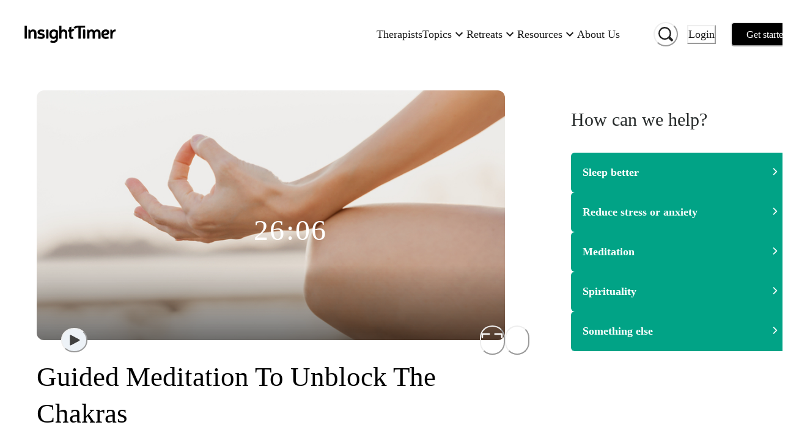

--- FILE ---
content_type: text/html; charset=utf-8
request_url: https://insighttimer.com/bellaluna/guided-meditations/guided-meditation-to-unblock-the-chakras
body_size: 88730
content:
<!DOCTYPE html><html lang="en" class="gelica_f48c9c98-module__b6A-5G__variable proximanova_b1ae49f3-module__uxC6_a__variable"><head><meta charSet="utf-8"/><meta name="viewport" content="width=device-width, initial-scale=1"/><link rel="preload" as="image" imageSrcSet="https://libraryitems.insighttimer.com/m3x5y7v2y5z7w7t4k2h1q3z1r7u8q2z2r9b7x4v8/pictures/tiny_rectangle_medium.jpeg 640w, https://libraryitems.insighttimer.com/m3x5y7v2y5z7w7t4k2h1q3z1r7u8q2z2r9b7x4v8/pictures/tiny_rectangle_large.jpeg 1280w" imageSizes="(max-width: 26.5625em) 75vw, (min-width: 62em) 1200px, (min-width: 48em) 900px, 90vw" fetchPriority="high"/><link rel="preload" as="image" href="https://users.insighttimer.com/u4Z9e5N1Z3H7q7A7G1U3R1L4P9Q3h2f7m5T8u7p9a6x6t9g6n8n7J7u1y4c8b1w6f2J8N3c0w6D7F6T8N9h9f4q8Y7c1d3G8A0b7/pictures/square_small.jpeg"/><link rel="stylesheet" href="https://web-funnel--insight-timer-a1ac7.us-central1.hosted.app/_next/static/chunks/34bad72b2f53beee.css" data-precedence="next"/><link rel="stylesheet" href="https://web-funnel--insight-timer-a1ac7.us-central1.hosted.app/_next/static/chunks/12d19b483332c48b.css" data-precedence="next"/><link rel="preload" as="script" fetchPriority="low" href="https://web-funnel--insight-timer-a1ac7.us-central1.hosted.app/_next/static/chunks/150d5adc8358cb50.js"/><script src="https://web-funnel--insight-timer-a1ac7.us-central1.hosted.app/_next/static/chunks/34969d549a86ae2b.js" async=""></script><script src="https://web-funnel--insight-timer-a1ac7.us-central1.hosted.app/_next/static/chunks/5e471f8713a49eba.js" async=""></script><script src="https://web-funnel--insight-timer-a1ac7.us-central1.hosted.app/_next/static/chunks/bc1b64bf1efaea83.js" async=""></script><script src="https://web-funnel--insight-timer-a1ac7.us-central1.hosted.app/_next/static/chunks/turbopack-0ebba9f89f60f5c7.js" async=""></script><script src="https://web-funnel--insight-timer-a1ac7.us-central1.hosted.app/_next/static/chunks/dbc0310e353fa63b.js" async=""></script><script src="https://web-funnel--insight-timer-a1ac7.us-central1.hosted.app/_next/static/chunks/18b605a2b9d7b5ef.js" async=""></script><script src="https://web-funnel--insight-timer-a1ac7.us-central1.hosted.app/_next/static/chunks/56c61862918aaba6.js" async=""></script><script src="https://web-funnel--insight-timer-a1ac7.us-central1.hosted.app/_next/static/chunks/4697c9fc0213743f.js" async=""></script><script src="https://web-funnel--insight-timer-a1ac7.us-central1.hosted.app/_next/static/chunks/cc05945d86b5a3e0.js" async=""></script><script src="https://web-funnel--insight-timer-a1ac7.us-central1.hosted.app/_next/static/chunks/f1e4224ab59f8a05.js" async=""></script><script src="https://web-funnel--insight-timer-a1ac7.us-central1.hosted.app/_next/static/chunks/4177bf11c5ac55bd.js" async=""></script><script src="https://web-funnel--insight-timer-a1ac7.us-central1.hosted.app/_next/static/chunks/2a188d21551eac3e.js" async=""></script><script src="https://web-funnel--insight-timer-a1ac7.us-central1.hosted.app/_next/static/chunks/59003df4510681f0.js" async=""></script><script src="https://web-funnel--insight-timer-a1ac7.us-central1.hosted.app/_next/static/chunks/a8b363c5c5c5bf7f.js" async=""></script><script src="https://web-funnel--insight-timer-a1ac7.us-central1.hosted.app/_next/static/chunks/ac0e6a14f7772e79.js" async=""></script><script src="https://web-funnel--insight-timer-a1ac7.us-central1.hosted.app/_next/static/chunks/9b088ec59decb5a8.js" async=""></script><script src="https://web-funnel--insight-timer-a1ac7.us-central1.hosted.app/_next/static/chunks/d015067974016a29.js" async=""></script><script src="https://web-funnel--insight-timer-a1ac7.us-central1.hosted.app/_next/static/chunks/34b59cdeb721973a.js" async=""></script><script src="https://web-funnel--insight-timer-a1ac7.us-central1.hosted.app/_next/static/chunks/0d7406cf369fbdc5.js" async=""></script><script src="https://web-funnel--insight-timer-a1ac7.us-central1.hosted.app/_next/static/chunks/249d2ae39014882f.js" async=""></script><script src="https://web-funnel--insight-timer-a1ac7.us-central1.hosted.app/_next/static/chunks/ab05686835aac173.js" async=""></script><script src="https://web-funnel--insight-timer-a1ac7.us-central1.hosted.app/_next/static/chunks/55d74aaa24a9b8bc.js" async=""></script><script src="https://web-funnel--insight-timer-a1ac7.us-central1.hosted.app/_next/static/chunks/698daf5c9eacb06a.js" async=""></script><script src="https://web-funnel--insight-timer-a1ac7.us-central1.hosted.app/_next/static/chunks/a58af8135a218173.js" async=""></script><script src="https://web-funnel--insight-timer-a1ac7.us-central1.hosted.app/_next/static/chunks/18fcfdfbe3b00a38.js" async=""></script><script src="https://web-funnel--insight-timer-a1ac7.us-central1.hosted.app/_next/static/chunks/72766e247ed2dd0b.js" async=""></script><script src="https://web-funnel--insight-timer-a1ac7.us-central1.hosted.app/_next/static/chunks/88261242072bf34a.js" async=""></script><script src="https://web-funnel--insight-timer-a1ac7.us-central1.hosted.app/_next/static/chunks/ecb2c251b85064e4.js" async=""></script><script src="https://web-funnel--insight-timer-a1ac7.us-central1.hosted.app/_next/static/chunks/350783d4d9011f77.js" async=""></script><script src="https://web-funnel--insight-timer-a1ac7.us-central1.hosted.app/_next/static/chunks/79c7b471c386c903.js" async=""></script><script src="https://web-funnel--insight-timer-a1ac7.us-central1.hosted.app/_next/static/chunks/23347556de6d442a.js" async=""></script><script src="https://web-funnel--insight-timer-a1ac7.us-central1.hosted.app/_next/static/chunks/845838e19e41ceee.js" async=""></script><script src="https://web-funnel--insight-timer-a1ac7.us-central1.hosted.app/_next/static/chunks/4d97b20d79e80557.js" async=""></script><script src="https://web-funnel--insight-timer-a1ac7.us-central1.hosted.app/_next/static/chunks/b3ddd3ef52ce2473.js" async=""></script><script src="https://web-funnel--insight-timer-a1ac7.us-central1.hosted.app/_next/static/chunks/bbfb802bfe84cfd5.js" async=""></script><script src="https://web-funnel--insight-timer-a1ac7.us-central1.hosted.app/_next/static/chunks/ffe65b31fc4e3fcd.js" async=""></script><script src="https://web-funnel--insight-timer-a1ac7.us-central1.hosted.app/_next/static/chunks/746a57afdec279ec.js" async=""></script><link rel="preload" href="https://web-funnel--insight-timer-a1ac7.us-central1.hosted.app/_next/static/chunks/e9da28d2a0dcb067.js" as="script" fetchPriority="low"/><link rel="preload" href="https://web-funnel--insight-timer-a1ac7.us-central1.hosted.app/_next/static/chunks/70c4828c565a7cad.js" as="script" fetchPriority="low"/><link rel="preload" href="https://web-funnel--insight-timer-a1ac7.us-central1.hosted.app/_next/static/chunks/2be3a138c807dea9.js" as="script" fetchPriority="low"/><link rel="preload" href="https://web-funnel--insight-timer-a1ac7.us-central1.hosted.app/_next/static/chunks/254688e9aa4690d8.js" as="script" fetchPriority="low"/><link rel="preload" href="https://web-funnel--insight-timer-a1ac7.us-central1.hosted.app/_next/static/chunks/49df8ac1e3fde288.js" as="script" fetchPriority="low"/><link rel="preload" href="https://web-funnel--insight-timer-a1ac7.us-central1.hosted.app/_next/static/chunks/571f76b0b603bbfc.js" as="script" fetchPriority="low"/><link rel="preload" href="https://web-funnel--insight-timer-a1ac7.us-central1.hosted.app/_next/static/chunks/db4f1b90a88e58df.js" as="script" fetchPriority="low"/><link rel="preload" href="https://web-funnel--insight-timer-a1ac7.us-central1.hosted.app/_next/static/chunks/f36f3a5af517d2fa.js" as="script" fetchPriority="low"/><link rel="preload" href="https://web-funnel--insight-timer-a1ac7.us-central1.hosted.app/_next/static/chunks/20fedca228b5eef0.js" as="script" fetchPriority="low"/><link rel="preload" href="https://web-funnel--insight-timer-a1ac7.us-central1.hosted.app/_next/static/chunks/377d5acd08f39e2d.js" as="script" fetchPriority="low"/><link rel="preload" href="https://web-funnel--insight-timer-a1ac7.us-central1.hosted.app/_next/static/chunks/d10d20cb1b40564f.js" as="script" fetchPriority="low"/><link rel="preload" href="https://web-funnel--insight-timer-a1ac7.us-central1.hosted.app/_next/static/chunks/a94208384fcd12cc.js" as="script" fetchPriority="low"/><link rel="preload" href="https://web-funnel--insight-timer-a1ac7.us-central1.hosted.app/_next/static/chunks/36a8bb59d009ed53.js" as="script" fetchPriority="low"/><link rel="preload" href="https://web-funnel--insight-timer-a1ac7.us-central1.hosted.app/_next/static/chunks/d541549444e0a40b.js" as="script" fetchPriority="low"/><link rel="preload" href="https://web-funnel--insight-timer-a1ac7.us-central1.hosted.app/_next/static/chunks/7e861d4b4581435b.js" as="script" fetchPriority="low"/><link rel="preload" href="https://web-funnel--insight-timer-a1ac7.us-central1.hosted.app/_next/static/chunks/edc2dfc69bad8ecb.js" as="script" fetchPriority="low"/><link rel="preload" href="https://web-funnel--insight-timer-a1ac7.us-central1.hosted.app/_next/static/chunks/56e690833cffedfc.js" as="script" fetchPriority="low"/><link rel="preload" href="https://web-funnel--insight-timer-a1ac7.us-central1.hosted.app/_next/static/chunks/ad36dd94ed5e7dba.js" as="script" fetchPriority="low"/><link rel="preload" href="https://web-funnel--insight-timer-a1ac7.us-central1.hosted.app/_next/static/chunks/a5d4b60ca5bf94ea.js" as="script" fetchPriority="low"/><link rel="preload" href="https://web-funnel--insight-timer-a1ac7.us-central1.hosted.app/_next/static/chunks/dc66aae1184a5d13.js" as="script" fetchPriority="low"/><link rel="preload" href="https://web-funnel--insight-timer-a1ac7.us-central1.hosted.app/_next/static/chunks/8a358fe840fc3c5c.js" as="script" fetchPriority="low"/><link rel="preload" href="https://web-funnel--insight-timer-a1ac7.us-central1.hosted.app/_next/static/chunks/bd6283ce1cdf1296.js" as="script" fetchPriority="low"/><link rel="preload" href="https://web-funnel--insight-timer-a1ac7.us-central1.hosted.app/_next/static/chunks/03273f9cbb5281d9.js" as="script" fetchPriority="low"/><link rel="preload" href="https://web-funnel--insight-timer-a1ac7.us-central1.hosted.app/_next/static/chunks/c350e1d078aa2343.js" as="script" fetchPriority="low"/><link rel="preload" href="https://web-funnel--insight-timer-a1ac7.us-central1.hosted.app/_next/static/chunks/c0df1ca2efd302c7.js" as="script" fetchPriority="low"/><link rel="preload" href="https://web-funnel--insight-timer-a1ac7.us-central1.hosted.app/_next/static/chunks/479006fcb24f2f2f.js" as="script" fetchPriority="low"/><link rel="preload" href="https://web-funnel--insight-timer-a1ac7.us-central1.hosted.app/_next/static/chunks/ffae25968baf5e6c.js" as="script" fetchPriority="low"/><link rel="preload" href="https://web-funnel--insight-timer-a1ac7.us-central1.hosted.app/_next/static/chunks/321b905448a83b97.js" as="script" fetchPriority="low"/><link rel="preload" href="https://web-funnel--insight-timer-a1ac7.us-central1.hosted.app/_next/static/chunks/573d017f93c9608c.js" as="script" fetchPriority="low"/><link rel="preload" href="https://web-funnel--insight-timer-a1ac7.us-central1.hosted.app/_next/static/chunks/2aa2173d7e965c68.js" as="script" fetchPriority="low"/><link rel="preload" href="https://web-funnel--insight-timer-a1ac7.us-central1.hosted.app/_next/static/chunks/93e9edcba35b5736.js" as="script" fetchPriority="low"/><link rel="preload" href="https://web-funnel--insight-timer-a1ac7.us-central1.hosted.app/_next/static/chunks/f7912bfca154d608.js" as="script" fetchPriority="low"/><link rel="preload" href="https://web-funnel--insight-timer-a1ac7.us-central1.hosted.app/_next/static/chunks/4df74eeb787f26cd.js" as="script" fetchPriority="low"/><meta name="next-size-adjust" content=""/><title>Guided Meditation To Unblock The Chakras | Bella Luna</title><meta name="description" content="Join Bella on this guided meditation and visualisation journey to unblock the chakras and realign your energy system. Her mission is to release you from your fear, guilt, shame, grief, lies, illusions, and attachments to free up your energy flow and allow for a more balanced, fulfilled, and energised life. "/><meta name="author" content="Insight Network, Inc."/><meta name="fb:app_id" content="157891377582896"/><meta name="branch:deeplink:$deeplink" content="insight://libraries/m3x5y7v2y5z7w7t4k2h1q3z1r7u8q2z2r9b7x4v8"/><meta name="branch:deeplink:$deeplink_v2" content="insight://libraries/m3x5y7v2y5z7w7t4k2h1q3z1r7u8q2z2r9b7x4v8"/><meta name="copyright" content="Insight Network, Inc. Copyright (c) 2026"/><link rel="canonical" href="https://insighttimer.com/bellaluna/guided-meditations/guided-meditation-to-unblock-the-chakras"/><link rel="alternate" type="application/json+oembed" href="https://widgets.insighttimer.com/services/oembed?url=https://insighttimer.com/bellaluna/guided-meditations/guided-meditation-to-unblock-the-chakras"/><meta property="og:title" content="Guided Meditation To Unblock The Chakras | Insight Timer"/><meta property="og:description" content="Join Bella on this guided meditation and visualisation journey to unblock the chakras and realign your energy system. Her mission is to release you from your fear, guilt, shame, grief, lies, illusions, and attachments to free up your energy flow and allow for a more balanced, fulfilled, and energised life. "/><meta property="og:url" content="https://insighttimer.com/bellaluna/guided-meditations/guided-meditation-to-unblock-the-chakras"/><meta property="og:image" content="https://libraryitems.insighttimer.com/m3x5y7v2y5z7w7t4k2h1q3z1r7u8q2z2r9b7x4v8/pictures/tiny_square_medium.jpeg"/><meta property="og:image:width" content="200"/><meta property="og:image:height" content="200"/><meta property="og:type" content="website"/><meta name="twitter:card" content="app"/><meta name="twitter:title" content="Guided Meditation To Unblock The Chakras | Insight Timer"/><meta name="twitter:description" content="Join Bella on this guided meditation and visualisation journey to unblock the chakras and realign your energy system. Her mission is to release you from your fear, guilt, shame, grief, lies, illusions, and attachments to free up your energy flow and allow for a more balanced, fulfilled, and energised life. "/><meta name="twitter:image" content="https://libraryitems.insighttimer.com/m3x5y7v2y5z7w7t4k2h1q3z1r7u8q2z2r9b7x4v8/pictures/tiny_square_medium.jpeg"/><meta name="twitter:app:name:iphone" content="Insight Timer"/><meta name="twitter:app:id:iphone" content="337472899"/><meta name="twitter:app:name:ipad" content="Insight Timer"/><meta name="twitter:app:id:ipad" content="365641524"/><meta name="twitter:app:name:googleplay" content="Insight Timer"/><meta name="twitter:app:id:googleplay" content="com.spotlightsix.zentimerlite2"/><script src="https://web-funnel--insight-timer-a1ac7.us-central1.hosted.app/_next/static/chunks/a6dad97d9634a72d.js" noModule=""></script></head><body><div hidden=""><!--$--><!--/$--></div><style data-emotion="css-global 183qlcq">:host,:root,[data-theme]{--chakra-ring-inset:var(--chakra-empty,/*!*/ /*!*/);--chakra-ring-offset-width:0px;--chakra-ring-offset-color:#fff;--chakra-ring-color:rgba(66, 153, 225, 0.6);--chakra-ring-offset-shadow:0 0 #0000;--chakra-ring-shadow:0 0 #0000;--chakra-space-x-reverse:0;--chakra-space-y-reverse:0;--chakra-colors-transparent:transparent;--chakra-colors-current:currentColor;--chakra-colors-black-500:#1a202c;--chakra-colors-white:#FFFFFF;--chakra-colors-whiteAlpha-50:rgba(255, 255, 255, 0.04);--chakra-colors-whiteAlpha-100:rgba(255, 255, 255, 0.06);--chakra-colors-whiteAlpha-200:rgba(255, 255, 255, 0.08);--chakra-colors-whiteAlpha-300:rgba(255, 255, 255, 0.16);--chakra-colors-whiteAlpha-400:rgba(255, 255, 255, 0.24);--chakra-colors-whiteAlpha-500:rgba(255, 255, 255, 0.36);--chakra-colors-whiteAlpha-600:rgba(255, 255, 255, 0.48);--chakra-colors-whiteAlpha-700:rgba(255, 255, 255, 0.64);--chakra-colors-whiteAlpha-800:rgba(255, 255, 255, 0.80);--chakra-colors-whiteAlpha-900:rgba(255, 255, 255, 0.92);--chakra-colors-blackAlpha-50:rgba(0, 0, 0, 0.04);--chakra-colors-blackAlpha-100:rgba(0, 0, 0, 0.06);--chakra-colors-blackAlpha-200:rgba(0, 0, 0, 0.08);--chakra-colors-blackAlpha-300:rgba(0, 0, 0, 0.16);--chakra-colors-blackAlpha-400:rgba(0, 0, 0, 0.24);--chakra-colors-blackAlpha-500:rgba(0, 0, 0, 0.36);--chakra-colors-blackAlpha-600:#0000007a;--chakra-colors-blackAlpha-700:rgba(0, 0, 0, 0.64);--chakra-colors-blackAlpha-800:rgba(0, 0, 0, 0.80);--chakra-colors-blackAlpha-900:rgba(0, 0, 0, 0.92);--chakra-colors-gray-50:#F7FAFC;--chakra-colors-gray-100:#EDF2F7;--chakra-colors-gray-200:#E2E8F0;--chakra-colors-gray-300:#CBD5E0;--chakra-colors-gray-400:#A0AEC0;--chakra-colors-gray-500:#718096;--chakra-colors-gray-600:#4A5568;--chakra-colors-gray-700:#2D3748;--chakra-colors-gray-800:#1A202C;--chakra-colors-gray-900:#171923;--chakra-colors-red-50:#FFF5F5;--chakra-colors-red-100:#FED7D7;--chakra-colors-red-200:#FEB2B2;--chakra-colors-red-300:#FC8181;--chakra-colors-red-400:#F56565;--chakra-colors-red-500:#E53E3E;--chakra-colors-red-600:#C53030;--chakra-colors-red-700:#9B2C2C;--chakra-colors-red-800:#822727;--chakra-colors-red-900:#63171B;--chakra-colors-orange-50:#FFFAF0;--chakra-colors-orange-100:#FEEBC8;--chakra-colors-orange-200:#FBD38D;--chakra-colors-orange-300:#F6AD55;--chakra-colors-orange-400:#ED8936;--chakra-colors-orange-500:#DD6B20;--chakra-colors-orange-600:#C05621;--chakra-colors-orange-700:#9C4221;--chakra-colors-orange-800:#7B341E;--chakra-colors-orange-900:#652B19;--chakra-colors-yellow-50:#FFFFF0;--chakra-colors-yellow-100:#FEFCBF;--chakra-colors-yellow-200:#FAF089;--chakra-colors-yellow-300:#F5B840;--chakra-colors-yellow-400:#E1B033;--chakra-colors-yellow-500:#E1B033;--chakra-colors-yellow-600:#B7791F;--chakra-colors-yellow-700:#975A16;--chakra-colors-yellow-800:#744210;--chakra-colors-yellow-900:#5F370E;--chakra-colors-green-50:#F0FFF4;--chakra-colors-green-100:#C6F6D5;--chakra-colors-green-200:#9AE6B4;--chakra-colors-green-300:#68D391;--chakra-colors-green-400:#6FB36D;--chakra-colors-green-500:#62A15F;--chakra-colors-green-600:#2F855A;--chakra-colors-green-700:#276749;--chakra-colors-green-800:#22543D;--chakra-colors-green-900:#026A6D;--chakra-colors-teal-50:#E6FFFA;--chakra-colors-teal-100:#E6F3F3;--chakra-colors-teal-150:#E9F7F9;--chakra-colors-teal-200:#00A1B7;--chakra-colors-teal-300:#00879A;--chakra-colors-teal-400:#007787;--chakra-colors-teal-500:#01A386;--chakra-colors-teal-600:#2F7A7C;--chakra-colors-teal-700:#256163;--chakra-colors-teal-800:#00343C;--chakra-colors-teal-900:#001B1F;--chakra-colors-blue-50:#ebf8ff;--chakra-colors-blue-100:#bee3f8;--chakra-colors-blue-200:#90cdf4;--chakra-colors-blue-300:#63b3ed;--chakra-colors-blue-400:#599ACF;--chakra-colors-blue-500:#3182ce;--chakra-colors-blue-600:#2b6cb0;--chakra-colors-blue-700:#2c5282;--chakra-colors-blue-800:#2a4365;--chakra-colors-blue-900:#1A365D;--chakra-colors-cyan-50:#EDFDFD;--chakra-colors-cyan-100:#C4F1F9;--chakra-colors-cyan-200:#9DECF9;--chakra-colors-cyan-300:#76E4F7;--chakra-colors-cyan-400:#0BC5EA;--chakra-colors-cyan-500:#00B5D8;--chakra-colors-cyan-600:#00A3C4;--chakra-colors-cyan-700:#0987A0;--chakra-colors-cyan-800:#086F83;--chakra-colors-cyan-900:#065666;--chakra-colors-purple-50:#FAF5FF;--chakra-colors-purple-100:#E9D8FD;--chakra-colors-purple-200:#D6BCFA;--chakra-colors-purple-300:#B794F4;--chakra-colors-purple-400:#6F5FB4;--chakra-colors-purple-500:#594C94;--chakra-colors-purple-600:#6B46C1;--chakra-colors-purple-700:#553C9A;--chakra-colors-purple-800:#44337A;--chakra-colors-purple-900:#322659;--chakra-colors-pink-50:#FFF5F7;--chakra-colors-pink-100:#FED7E2;--chakra-colors-pink-200:#FBB6CE;--chakra-colors-pink-300:#F687B3;--chakra-colors-pink-400:#BD3E6F;--chakra-colors-pink-500:#D53F8C;--chakra-colors-pink-600:#B83280;--chakra-colors-pink-700:#97266D;--chakra-colors-pink-800:#702459;--chakra-colors-pink-900:#521B41;--chakra-colors-maroon:#A2084D;--chakra-colors-neutral-0:#FFFFFF;--chakra-colors-neutral-50:#F7F9F9;--chakra-colors-neutral-100:#EFF3F3;--chakra-colors-neutral-150:#F1F4F4;--chakra-colors-neutral-200:#E6E8E8;--chakra-colors-neutral-300:#D5D8D8;--chakra-colors-neutral-333:#333333;--chakra-colors-neutral-350:#7D7C7B;--chakra-colors-neutral-400:#AFB4B4;--chakra-colors-neutral-450:#C7C6C5;--chakra-colors-neutral-500:#899090;--chakra-colors-neutral-600:#636D6D;--chakra-colors-neutral-700:#272B2B;--chakra-colors-neutral-750:#191919;--chakra-colors-neutral-800:#1E2121;--chakra-colors-neutral-900:#151717;--chakra-colors-secondary-alert:#DF5C64;--chakra-colors-secondary-music:#6FB36D;--chakra-colors-secondary-live:#BD3E6F;--chakra-colors-secondary-sleep:#594C94;--chakra-colors-secondary-playlists:#599ACF;--chakra-colors-secondary-courses:#D9A853;--chakra-colors-secondary-workshop:#599ACF;--chakra-colors-workplaceBlue-25:#CFDBF2;--chakra-colors-workplaceBlue-100:#F5F8FC;--chakra-colors-workplaceBlue-400:#406FCB;--chakra-colors-workplaceBlue-500:#345BA6;--chakra-colors-text-darkest:#222222;--chakra-colors-text-darkGray:#181818;--chakra-colors-text-medium:#5a5a5a;--chakra-colors-text-medDarkGray:#222222;--chakra-colors-text-lightGray:#727272;--chakra-colors-darkGreen-900:#0D2225;--chakra-colors-cream-200:#F8F4EF;--chakra-colors-cream-250:#F9F8F6;--chakra-colors-cream-300:#F3EDE6;--chakra-colors-cream-400:#DAD2CE;--chakra-colors-sky-100:#7feef1;--chakra-colors-sky-400:#1C95E0;--chakra-colors-lemonYellow-200:#D9D9CC;--chakra-colors-modal-light-300:#F5F5F5;--chakra-colors-modal-light-500:#ECECEC;--chakra-colors-error:#EC4641;--chakra-borders-none:0;--chakra-borders-1px:1px solid;--chakra-borders-2px:2px solid;--chakra-borders-4px:4px solid;--chakra-borders-8px:8px solid;--chakra-fonts-heading:ProximaNova,Helvetica Neue,Helvetica,Segoe UI,Arial,system-ui,-apple-system,sans-serif;--chakra-fonts-body:ProximaNova,Helvetica Neue,Helvetica,Segoe UI,Arial,system-ui,-apple-system,sans-serif;--chakra-fonts-mono:SFMono-Regular,Menlo,Monaco,Consolas,"Liberation Mono","Courier New",monospace;--chakra-fontSizes-3xs:0.45rem;--chakra-fontSizes-2xs:0.625rem;--chakra-fontSizes-xs:0.75rem;--chakra-fontSizes-sm:0.875rem;--chakra-fontSizes-md:1rem;--chakra-fontSizes-lg:1.125rem;--chakra-fontSizes-xl:1.25rem;--chakra-fontSizes-2xl:1.5rem;--chakra-fontSizes-3xl:1.875rem;--chakra-fontSizes-4xl:2.25rem;--chakra-fontSizes-5xl:3rem;--chakra-fontSizes-6xl:3.75rem;--chakra-fontSizes-7xl:4.5rem;--chakra-fontSizes-8xl:6rem;--chakra-fontSizes-9xl:8rem;--chakra-fontWeights-hairline:100;--chakra-fontWeights-thin:200;--chakra-fontWeights-light:300;--chakra-fontWeights-normal:400;--chakra-fontWeights-medium:500;--chakra-fontWeights-semibold:600;--chakra-fontWeights-bold:700;--chakra-fontWeights-extrabold:800;--chakra-fontWeights-black:900;--chakra-letterSpacings-tighter:-0.05em;--chakra-letterSpacings-tight:-0.025em;--chakra-letterSpacings-normal:0;--chakra-letterSpacings-wide:0.025em;--chakra-letterSpacings-wider:0.05em;--chakra-letterSpacings-widest:0.1em;--chakra-lineHeights-3:.75rem;--chakra-lineHeights-4:1rem;--chakra-lineHeights-5:1.25rem;--chakra-lineHeights-6:1.5rem;--chakra-lineHeights-7:1.75rem;--chakra-lineHeights-8:2rem;--chakra-lineHeights-9:2.25rem;--chakra-lineHeights-10:2.5rem;--chakra-lineHeights-normal:normal;--chakra-lineHeights-none:1;--chakra-lineHeights-shorter:1.25;--chakra-lineHeights-short:1.375;--chakra-lineHeights-base:1.5;--chakra-lineHeights-tall:1.625;--chakra-lineHeights-taller:2;--chakra-radii-none:0;--chakra-radii-sm:0.125rem;--chakra-radii-base:0.25rem;--chakra-radii-md:0.375rem;--chakra-radii-lg:0.5rem;--chakra-radii-xl:0.75rem;--chakra-radii-2xl:1rem;--chakra-radii-3xl:1.5rem;--chakra-radii-full:9999px;--chakra-space-1:0.25rem;--chakra-space-2:0.5rem;--chakra-space-3:0.75rem;--chakra-space-4:1rem;--chakra-space-5:1.25rem;--chakra-space-6:1.5rem;--chakra-space-7:1.75rem;--chakra-space-8:2rem;--chakra-space-9:2.25rem;--chakra-space-10:2.5rem;--chakra-space-12:3rem;--chakra-space-14:3.5rem;--chakra-space-16:4rem;--chakra-space-20:5rem;--chakra-space-24:6rem;--chakra-space-28:7rem;--chakra-space-32:8rem;--chakra-space-36:9rem;--chakra-space-40:10rem;--chakra-space-44:11rem;--chakra-space-48:12rem;--chakra-space-52:13rem;--chakra-space-56:14rem;--chakra-space-60:15rem;--chakra-space-64:16rem;--chakra-space-72:18rem;--chakra-space-80:20rem;--chakra-space-96:24rem;--chakra-space-px:1px;--chakra-space-0-5:0.125rem;--chakra-space-1-5:0.375rem;--chakra-space-2-5:0.625rem;--chakra-space-3-5:0.875rem;--chakra-shadows-xs:0 0 0 1px rgba(0, 0, 0, 0.05);--chakra-shadows-sm:0 1px 2px 0 rgba(0, 0, 0, 0.05);--chakra-shadows-base:0 1px 3px 0 rgba(0, 0, 0, 0.1),0 1px 2px 0 rgba(0, 0, 0, 0.06);--chakra-shadows-md:0 4px 6px -1px rgba(0, 0, 0, 0.1),0 2px 4px -1px rgba(0, 0, 0, 0.06);--chakra-shadows-lg:0 10px 15px -3px rgba(0, 0, 0, 0.1),0 4px 6px -2px rgba(0, 0, 0, 0.05);--chakra-shadows-xl:0 20px 25px -5px rgba(0, 0, 0, 0.1),0 10px 10px -5px rgba(0, 0, 0, 0.04);--chakra-shadows-2xl:0 25px 50px -12px rgba(0, 0, 0, 0.25);--chakra-shadows-outline:0 0 0 3px rgba(66, 153, 225, 0.6);--chakra-shadows-inner:inset 0 2px 4px 0 rgba(0,0,0,0.06);--chakra-shadows-none:none;--chakra-shadows-dark-lg:rgba(0, 0, 0, 0.1) 0px 0px 0px 1px,rgba(0, 0, 0, 0.2) 0px 5px 10px,rgba(0, 0, 0, 0.4) 0px 15px 40px;--chakra-sizes-1:0.25rem;--chakra-sizes-2:0.5rem;--chakra-sizes-3:0.75rem;--chakra-sizes-4:1rem;--chakra-sizes-5:1.25rem;--chakra-sizes-6:1.5rem;--chakra-sizes-7:1.75rem;--chakra-sizes-8:2rem;--chakra-sizes-9:2.25rem;--chakra-sizes-10:2.5rem;--chakra-sizes-12:3rem;--chakra-sizes-14:3.5rem;--chakra-sizes-16:4rem;--chakra-sizes-20:5rem;--chakra-sizes-24:6rem;--chakra-sizes-28:7rem;--chakra-sizes-32:8rem;--chakra-sizes-36:9rem;--chakra-sizes-40:10rem;--chakra-sizes-44:11rem;--chakra-sizes-48:12rem;--chakra-sizes-52:13rem;--chakra-sizes-56:14rem;--chakra-sizes-60:15rem;--chakra-sizes-64:16rem;--chakra-sizes-72:18rem;--chakra-sizes-80:20rem;--chakra-sizes-96:24rem;--chakra-sizes-px:1px;--chakra-sizes-0-5:0.125rem;--chakra-sizes-1-5:0.375rem;--chakra-sizes-2-5:0.625rem;--chakra-sizes-3-5:0.875rem;--chakra-sizes-max:max-content;--chakra-sizes-min:min-content;--chakra-sizes-full:100%;--chakra-sizes-3xs:14rem;--chakra-sizes-2xs:16rem;--chakra-sizes-xs:20rem;--chakra-sizes-sm:24rem;--chakra-sizes-md:28rem;--chakra-sizes-lg:32rem;--chakra-sizes-xl:36rem;--chakra-sizes-2xl:42rem;--chakra-sizes-3xl:48rem;--chakra-sizes-4xl:56rem;--chakra-sizes-5xl:64rem;--chakra-sizes-6xl:72rem;--chakra-sizes-7xl:80rem;--chakra-sizes-8xl:90rem;--chakra-sizes-prose:60ch;--chakra-sizes-container-sm:640px;--chakra-sizes-container-md:768px;--chakra-sizes-container-lg:1024px;--chakra-sizes-container-xl:1280px;--chakra-zIndices-hide:-1;--chakra-zIndices-auto:auto;--chakra-zIndices-base:0;--chakra-zIndices-docked:10;--chakra-zIndices-dropdown:1000;--chakra-zIndices-sticky:1100;--chakra-zIndices-banner:1200;--chakra-zIndices-overlay:1300;--chakra-zIndices-modal:1400;--chakra-zIndices-popover:1500;--chakra-zIndices-skipLink:1600;--chakra-zIndices-toast:1700;--chakra-zIndices-tooltip:1800;--chakra-transition-property-common:background-color,border-color,color,fill,stroke,opacity,box-shadow,transform;--chakra-transition-property-colors:background-color,border-color,color,fill,stroke;--chakra-transition-property-dimensions:width,height;--chakra-transition-property-position:left,right,top,bottom;--chakra-transition-property-background:background-color,background-image,background-position;--chakra-transition-easing-ease-in:cubic-bezier(0.4, 0, 1, 1);--chakra-transition-easing-ease-out:cubic-bezier(0, 0, 0.2, 1);--chakra-transition-easing-ease-in-out:cubic-bezier(0.4, 0, 0.2, 1);--chakra-transition-duration-ultra-fast:50ms;--chakra-transition-duration-faster:100ms;--chakra-transition-duration-fast:150ms;--chakra-transition-duration-normal:200ms;--chakra-transition-duration-slow:300ms;--chakra-transition-duration-slower:400ms;--chakra-transition-duration-ultra-slow:500ms;--chakra-blur-none:0;--chakra-blur-sm:4px;--chakra-blur-base:8px;--chakra-blur-md:12px;--chakra-blur-lg:16px;--chakra-blur-xl:24px;--chakra-blur-2xl:40px;--chakra-blur-3xl:64px;--chakra-breakpoints-base:0em;--chakra-breakpoints-sm:30em;--chakra-breakpoints-md:48em;--chakra-breakpoints-lg:62em;--chakra-breakpoints-xl:80em;--chakra-breakpoints-2xl:96em;}.chakra-ui-light :host:not([data-theme]),.chakra-ui-light :root:not([data-theme]),.chakra-ui-light [data-theme]:not([data-theme]),[data-theme=light] :host:not([data-theme]),[data-theme=light] :root:not([data-theme]),[data-theme=light] [data-theme]:not([data-theme]),:host[data-theme=light],:root[data-theme=light],[data-theme][data-theme=light]{--chakra-colors-chakra-body-text:var(--chakra-colors-gray-800);--chakra-colors-chakra-body-bg:var(--chakra-colors-white);--chakra-colors-chakra-border-color:var(--chakra-colors-gray-200);--chakra-colors-chakra-inverse-text:var(--chakra-colors-white);--chakra-colors-chakra-subtle-bg:var(--chakra-colors-gray-100);--chakra-colors-chakra-subtle-text:var(--chakra-colors-gray-600);--chakra-colors-chakra-placeholder-color:var(--chakra-colors-gray-500);}.chakra-ui-dark :host:not([data-theme]),.chakra-ui-dark :root:not([data-theme]),.chakra-ui-dark [data-theme]:not([data-theme]),[data-theme=dark] :host:not([data-theme]),[data-theme=dark] :root:not([data-theme]),[data-theme=dark] [data-theme]:not([data-theme]),:host[data-theme=dark],:root[data-theme=dark],[data-theme][data-theme=dark]{--chakra-colors-chakra-body-text:var(--chakra-colors-whiteAlpha-900);--chakra-colors-chakra-body-bg:var(--chakra-colors-gray-800);--chakra-colors-chakra-border-color:var(--chakra-colors-whiteAlpha-300);--chakra-colors-chakra-inverse-text:var(--chakra-colors-gray-800);--chakra-colors-chakra-subtle-bg:var(--chakra-colors-gray-700);--chakra-colors-chakra-subtle-text:var(--chakra-colors-gray-400);--chakra-colors-chakra-placeholder-color:var(--chakra-colors-whiteAlpha-400);}</style><style data-emotion="css-global fubdgu">html{line-height:1.5;-webkit-text-size-adjust:100%;font-family:system-ui,sans-serif;-webkit-font-smoothing:antialiased;text-rendering:optimizeLegibility;-moz-osx-font-smoothing:grayscale;touch-action:manipulation;}body{position:relative;min-height:100%;margin:0;font-feature-settings:"kern";}:where(*, *::before, *::after){border-width:0;border-style:solid;box-sizing:border-box;word-wrap:break-word;}main{display:block;}hr{border-top-width:1px;box-sizing:content-box;height:0;overflow:visible;}:where(pre, code, kbd,samp){font-family:SFMono-Regular,Menlo,Monaco,Consolas,monospace;font-size:1em;}a{background-color:transparent;color:inherit;-webkit-text-decoration:inherit;text-decoration:inherit;}abbr[title]{border-bottom:none;-webkit-text-decoration:underline;text-decoration:underline;-webkit-text-decoration:underline dotted;-webkit-text-decoration:underline dotted;text-decoration:underline dotted;}:where(b, strong){font-weight:bold;}small{font-size:80%;}:where(sub,sup){font-size:75%;line-height:0;position:relative;vertical-align:baseline;}sub{bottom:-0.25em;}sup{top:-0.5em;}img{border-style:none;}:where(button, input, optgroup, select, textarea){font-family:inherit;font-size:100%;line-height:1.15;margin:0;}:where(button, input){overflow:visible;}:where(button, select){text-transform:none;}:where(
          button::-moz-focus-inner,
          [type="button"]::-moz-focus-inner,
          [type="reset"]::-moz-focus-inner,
          [type="submit"]::-moz-focus-inner
        ){border-style:none;padding:0;}fieldset{padding:0.35em 0.75em 0.625em;}legend{box-sizing:border-box;color:inherit;display:table;max-width:100%;padding:0;white-space:normal;}progress{vertical-align:baseline;}textarea{overflow:auto;}:where([type="checkbox"], [type="radio"]){box-sizing:border-box;padding:0;}input[type="number"]::-webkit-inner-spin-button,input[type="number"]::-webkit-outer-spin-button{-webkit-appearance:none!important;}input[type="number"]{-moz-appearance:textfield;}input[type="search"]{-webkit-appearance:textfield;outline-offset:-2px;}input[type="search"]::-webkit-search-decoration{-webkit-appearance:none!important;}::-webkit-file-upload-button{-webkit-appearance:button;font:inherit;}details{display:block;}summary{display:-webkit-box;display:-webkit-list-item;display:-ms-list-itembox;display:list-item;}template{display:none;}[hidden]{display:none!important;}:where(
          blockquote,
          dl,
          dd,
          h1,
          h2,
          h3,
          h4,
          h5,
          h6,
          hr,
          figure,
          p,
          pre
        ){margin:0;}button{background:transparent;padding:0;}fieldset{margin:0;padding:0;}:where(ol, ul){margin:0;padding:0;}textarea{resize:vertical;}:where(button, [role="button"]){cursor:pointer;}button::-moz-focus-inner{border:0!important;}table{border-collapse:collapse;}:where(h1, h2, h3, h4, h5, h6){font-size:inherit;font-weight:inherit;}:where(button, input, optgroup, select, textarea){padding:0;line-height:inherit;color:inherit;}:where(img, svg, video, canvas, audio, iframe, embed, object){display:block;}:where(img, video){max-width:100%;height:auto;}[data-js-focus-visible] :focus:not([data-focus-visible-added]):not(
          [data-focus-visible-disabled]
        ){outline:none;box-shadow:none;}select::-ms-expand{display:none;}:root,:host{--chakra-vh:100vh;}@supports (height: -webkit-fill-available){:root,:host{--chakra-vh:-webkit-fill-available;}}@supports (height: -moz-fill-available){:root,:host{--chakra-vh:-moz-fill-available;}}@supports (height: 100dvh){:root,:host{--chakra-vh:100dvh;}}</style><style data-emotion="css-global 1cgn62j">body{font-family:var(--chakra-fonts-body);color:var(--chakra-colors-chakra-body-text);background:var(--chakra-colors-chakra-body-bg);transition-property:background-color;transition-duration:var(--chakra-transition-duration-normal);line-height:var(--chakra-lineHeights-base);}*::-webkit-input-placeholder{color:var(--chakra-colors-chakra-placeholder-color);}*::-moz-placeholder{color:var(--chakra-colors-chakra-placeholder-color);}*:-ms-input-placeholder{color:var(--chakra-colors-chakra-placeholder-color);}*::placeholder{color:var(--chakra-colors-chakra-placeholder-color);}*,*::before,::after{border-color:var(--chakra-colors-chakra-border-color);}</style><div id="root"><!--$--><!--/$--><!--$--><!--/$--><style data-emotion="css 1ps6o96">.css-1ps6o96{position:fixed;z-index:1100;width:100%;top:0px;}</style><header id="site-header" class="css-1ps6o96"><!--$--><!--/$--><div class="css-0"><style data-emotion="css 1l6iugg">.css-1l6iugg{width:100%;position:relative;background:#fff;height:64px;}@media screen and (min-width: 80em){.css-1l6iugg{height:112px;}}</style><div class="header-background css-1l6iugg"><style data-emotion="css 1fft6av">.css-1fft6av{display:block;height:100%;}@media screen and (min-width: 62em){.css-1fft6av{display:none;}}</style><div class="css-1fft6av"><style data-emotion="css 1ngljwr">.css-1ngljwr{height:100%;padding:0 30px;}</style><div class="css-1ngljwr"><style data-emotion="css 1regj17">.css-1regj17{width:var(--chakra-sizes-full);height:var(--chakra-sizes-full);}</style><div class="css-1regj17"><style data-emotion="css 3wwyht">.css-3wwyht{display:-webkit-box;display:-webkit-flex;display:-ms-flexbox;display:flex;-webkit-align-items:center;-webkit-box-align:center;-ms-flex-align:center;align-items:center;-webkit-box-pack:justify;-webkit-justify-content:space-between;justify-content:space-between;position:relative;height:100%;z-index:1400;background:var(--chakra-colors-transparent);}</style><div class="css-3wwyht"><style data-emotion="css 12ydjs6">.css-12ydjs6{transition-property:var(--chakra-transition-property-common);transition-duration:var(--chakra-transition-duration-fast);transition-timing-function:var(--chakra-transition-easing-ease-out);cursor:pointer;-webkit-text-decoration:none;text-decoration:none;outline:2px solid transparent;outline-offset:2px;color:inherit;display:-webkit-box;display:-webkit-flex;display:-ms-flexbox;display:flex;-webkit-align-items:center;-webkit-box-align:center;-ms-flex-align:center;align-items:center;width:110px;-webkit-flex-shrink:0;-ms-flex-negative:0;flex-shrink:0;}.css-12ydjs6:focus-visible,.css-12ydjs6[data-focus-visible]{box-shadow:var(--chakra-shadows-outline);}.css-12ydjs6:hover,.css-12ydjs6[data-hover]{-webkit-text-decoration:none;text-decoration:none;}@media screen and (min-width: 30em){.css-12ydjs6{width:150px;}}</style><a class="chakra-link css-12ydjs6" href="/"><style data-emotion="css o8eea8">.css-o8eea8{width:150px;height:100%;}</style><img alt="Insight Timer logo" src="/image/insighttimer-v2.svg" crossorigin="anonymous" class="chakra-image css-o8eea8"/></a><style data-emotion="css 38lglc">.css-38lglc{display:none;}</style><div class="css-38lglc"><a href="https://insighttimer.com/therapists">Therapists</a><a href="/meditation-topics">Topics</a><a href="/retreats">Retreats</a><a href="https://insighttimer.com/blog">Resources</a><a href="/about">About Us</a></div><style data-emotion="css 1igwmid">.css-1igwmid{display:-webkit-box;display:-webkit-flex;display:-ms-flexbox;display:flex;-webkit-align-items:center;-webkit-box-align:center;-ms-flex-align:center;align-items:center;-webkit-flex-direction:row;-ms-flex-direction:row;flex-direction:row;gap:0.5rem;}</style><div class="chakra-stack css-1igwmid"><style data-emotion="css 158jv7t">.css-158jv7t{display:inline;-webkit-appearance:none;-moz-appearance:none;-ms-appearance:none;appearance:none;-webkit-align-items:center;-webkit-box-align:center;-ms-flex-align:center;align-items:center;-webkit-box-pack:center;-ms-flex-pack:center;-webkit-justify-content:center;justify-content:center;-webkit-user-select:none;-moz-user-select:none;-ms-user-select:none;user-select:none;position:relative;white-space:nowrap;vertical-align:middle;outline:none!important;line-height:inherit;border-radius:8px;font-weight:400;transition-property:var(--chakra-transition-property-common);transition-duration:var(--chakra-transition-duration-normal);-webkit-print-color-scheme:teal;color-scheme:teal;color:inherit;height:auto;min-width:0px;font-size:18px;background:none;margin:0px;padding:0px;-webkit-padding-start:0px;padding-inline-start:0px;-webkit-padding-end:0px;padding-inline-end:0px;padding-top:0px;padding-bottom:0px;width:auto;}.css-158jv7t:focus-visible,.css-158jv7t[data-focus-visible]{box-shadow:var(--chakra-shadows-outline);}.css-158jv7t:disabled,.css-158jv7t[disabled],.css-158jv7t[aria-disabled=true],.css-158jv7t[data-disabled]{opacity:0.4;cursor:not-allowed;box-shadow:var(--chakra-shadows-none);}.css-158jv7t:hover:disabled,.css-158jv7t[data-hover]:disabled,.css-158jv7t:hover[disabled],.css-158jv7t[data-hover][disabled],.css-158jv7t:hover[aria-disabled=true],.css-158jv7t[data-hover][aria-disabled=true],.css-158jv7t:hover[data-disabled],.css-158jv7t[data-hover][data-disabled]{background:initial;}.css-158jv7t:focus,.css-158jv7t[data-focus]{outline:2px solid transparent;outline-offset:2px;}</style><button type="button" class="chakra-button css-158jv7t" aria-label="Open menu"><style data-emotion="css em4q01">.css-em4q01{width:24px;height:24px;display:inline-block;line-height:1em;-webkit-flex-shrink:0;-ms-flex-negative:0;flex-shrink:0;color:black;vertical-align:middle;}</style><svg viewBox="0 0 24 24" focusable="false" class="chakra-icon css-em4q01" aria-hidden="true"><path fill="currentColor" d="M 3 5 A 1.0001 1.0001 0 1 0 3 7 L 21 7 A 1.0001 1.0001 0 1 0 21 5 L 3 5 z M 3 11 A 1.0001 1.0001 0 1 0 3 13 L 21 13 A 1.0001 1.0001 0 1 0 21 11 L 3 11 z M 3 17 A 1.0001 1.0001 0 1 0 3 19 L 21 19 A 1.0001 1.0001 0 1 0 21 17 L 3 17 z"></path></svg></button></div></div><!--$--><!--/$--></div></div></div><style data-emotion="css 1yr365a">.css-1yr365a{display:none;height:100%;}@media screen and (min-width: 62em){.css-1yr365a{display:block;}}</style><div class="css-1yr365a"><div class="chakra-slide" style="position:fixed;top:0;left:0;right:0;max-width:100%;background:white;padding-right:var(--scrollbar-width);max-height:100vh;overflow-y:auto;transform:translateX(0px) translateY(-100%) translateZ(0)"><style data-emotion="css qoerqz">.css-qoerqz{position:relative;background:var(--chakra-colors-white);top:0px;}</style><div class="css-qoerqz"></div></div><style data-emotion="css 1yfbimh">.css-1yfbimh{background:var(--chakra-colors-transparent);height:100%;z-index:1450;position:relative;border-bottom:var(--chakra-borders-none);border-color:#DFDFDF;}</style><div class="css-1yfbimh"><style data-emotion="css 2zsrpy">.css-2zsrpy{width:100%;-webkit-margin-start:auto;margin-inline-start:auto;-webkit-margin-end:auto;margin-inline-end:auto;-webkit-padding-start:30px;padding-inline-start:30px;-webkit-padding-end:30px;padding-inline-end:30px;display:-webkit-box;display:-webkit-flex;display:-ms-flexbox;display:flex;position:relative;-webkit-align-items:center;-webkit-box-align:center;-ms-flex-align:center;align-items:center;height:100%;}@media screen and (min-width: 48em){.css-2zsrpy{-webkit-padding-start:var(--chakra-space-10);padding-inline-start:var(--chakra-space-10);-webkit-padding-end:var(--chakra-space-10);padding-inline-end:var(--chakra-space-10);}}@media screen and (min-width: 80em){.css-2zsrpy{max-width:1290px;-webkit-padding-start:40px;padding-inline-start:40px;-webkit-padding-end:40px;padding-inline-end:40px;}}@media screen and (min-width: 96em){.css-2zsrpy{-webkit-padding-start:0px;padding-inline-start:0px;-webkit-padding-end:0px;padding-inline-end:0px;}}</style><div class="chakra-container css-2zsrpy"><style data-emotion="css 1c0tp62">.css-1c0tp62{-webkit-flex-shrink:0;-ms-flex-negative:0;flex-shrink:0;width:150px;}</style><div class="css-1c0tp62"><a class="chakra-link css-12ydjs6" href="/"><img alt="Insight Timer logo" src="/image/insighttimer-v2.svg" crossorigin="anonymous" class="chakra-image css-o8eea8"/></a></div><style data-emotion="css b6jubi">.css-b6jubi{display:-webkit-box;display:-webkit-flex;display:-ms-flexbox;display:flex;-webkit-align-items:center;-webkit-box-align:center;-ms-flex-align:center;align-items:center;-webkit-box-pack:end;-ms-flex-pack:end;-webkit-justify-content:flex-end;justify-content:flex-end;-webkit-flex-direction:row;-ms-flex-direction:row;flex-direction:row;-webkit-flex:1;-ms-flex:1;flex:1;height:100%;position:relative;}@media screen and (min-width: 62em){.css-b6jubi{gap:var(--chakra-space-6);margin-right:0px;}}@media screen and (min-width: 80em){.css-b6jubi{gap:50px;margin-right:var(--chakra-space-10);}}</style><div class="chakra-stack css-b6jubi"><style data-emotion="css 1tyc5lt">.css-1tyc5lt{position:relative;height:100%;display:-webkit-box;display:-webkit-flex;display:-ms-flexbox;display:flex;-webkit-align-items:center;-webkit-box-align:center;-ms-flex-align:center;align-items:center;}</style><div class="css-1tyc5lt"><style data-emotion="css 1mhnbki">.css-1mhnbki{transition-property:var(--chakra-transition-property-common);transition-duration:var(--chakra-transition-duration-fast);transition-timing-function:var(--chakra-transition-easing-ease-out);cursor:pointer;-webkit-text-decoration:none;text-decoration:none;outline:2px solid transparent;outline-offset:2px;font-family:ProximaNova;color:#181818;width:100%;display:-webkit-box;display:-webkit-flex;display:-ms-flexbox;display:flex;-webkit-align-items:center;-webkit-box-align:center;-ms-flex-align:center;align-items:center;padding-top:10px;padding-bottom:10px;}.css-1mhnbki:hover,.css-1mhnbki[data-hover]{color:#181818;}.css-1mhnbki:focus,.css-1mhnbki[data-focus]{outline:2px solid transparent;outline-offset:2px;}.css-1mhnbki:focus-visible,.css-1mhnbki[data-focus-visible]{outline:auto!important;}</style><a target="_blank" class="chakra-link css-1mhnbki" to="https://insighttimer.com/therapists" href="https://insighttimer.com/therapists"><style data-emotion="css 79elbk">.css-79elbk{position:relative;}</style><span class="css-79elbk"><style data-emotion="css fqllj7">.css-fqllj7{display:-webkit-box;display:-webkit-flex;display:-ms-flexbox;display:flex;-webkit-align-items:center;-webkit-box-align:center;-ms-flex-align:center;align-items:center;-webkit-flex-direction:row;-ms-flex-direction:row;flex-direction:row;gap:var(--chakra-space-1);}</style><div class="chakra-stack css-fqllj7"><style data-emotion="css 1ao63u9">.css-1ao63u9{line-height:23px;font-size:18px;font-weight:500;text-align:center;white-space:nowrap;font-family:ProximaNova;}</style><span class="chakra-text css-1ao63u9">Therapists</span></div></span></a></div><div class="css-1tyc5lt"><a class="chakra-link css-1mhnbki" href="/meditation-topics"><span class="css-79elbk"><div class="chakra-stack css-fqllj7"><span class="chakra-text css-1ao63u9">Topics</span><style data-emotion="css p8h97f">.css-p8h97f{width:var(--chakra-sizes-6);height:var(--chakra-sizes-6);display:inline-block;line-height:1em;-webkit-flex-shrink:0;-ms-flex-negative:0;flex-shrink:0;color:#181818;-webkit-transition:all 0.3s cubic-bezier(.19,1,.22,1);transition:all 0.3s cubic-bezier(.19,1,.22,1);-webkit-transform:rotate(0);-moz-transform:rotate(0);-ms-transform:rotate(0);transform:rotate(0);}</style><style data-emotion="css 12guk74">.css-12guk74{width:1em;height:1em;display:inline-block;line-height:1em;-webkit-flex-shrink:0;-ms-flex-negative:0;flex-shrink:0;color:currentColor;vertical-align:middle;width:var(--chakra-sizes-6);height:var(--chakra-sizes-6);display:inline-block;line-height:1em;-webkit-flex-shrink:0;-ms-flex-negative:0;flex-shrink:0;color:#181818;-webkit-transition:all 0.3s cubic-bezier(.19,1,.22,1);transition:all 0.3s cubic-bezier(.19,1,.22,1);-webkit-transform:rotate(0);-moz-transform:rotate(0);-ms-transform:rotate(0);transform:rotate(0);}</style><svg viewBox="0 0 24 24" focusable="false" class="chakra-icon chakra-icon css-12guk74"><path fill="currentColor" d="M16.59 8.59L12 13.17 7.41 8.59 6 10l6 6 6-6z"></path></svg></div></span></a></div><div class="css-1tyc5lt"><a class="chakra-link css-1mhnbki" href="/retreats"><span class="css-79elbk"><div class="chakra-stack css-fqllj7"><span class="chakra-text css-1ao63u9">Retreats</span><svg viewBox="0 0 24 24" focusable="false" class="chakra-icon chakra-icon css-12guk74"><path fill="currentColor" d="M16.59 8.59L12 13.17 7.41 8.59 6 10l6 6 6-6z"></path></svg></div></span></a></div><div class="css-1tyc5lt"><a target="_blank" class="chakra-link css-1mhnbki" to="" href=""><span class="css-79elbk"><div class="chakra-stack css-fqllj7"><span class="chakra-text css-1ao63u9">Resources</span><svg viewBox="0 0 24 24" focusable="false" class="chakra-icon chakra-icon css-12guk74"><path fill="currentColor" d="M16.59 8.59L12 13.17 7.41 8.59 6 10l6 6 6-6z"></path></svg></div></span></a></div><div class="css-1tyc5lt"><a class="chakra-link css-1mhnbki" href="/about"><span class="css-79elbk"><div class="chakra-stack css-fqllj7"><span class="chakra-text css-1ao63u9">About Us</span></div></span></a></div></div><style data-emotion="css aglpye">.css-aglpye{display:-webkit-box;display:-webkit-flex;display:-ms-flexbox;display:flex;-webkit-align-items:center;-webkit-box-align:center;-ms-flex-align:center;align-items:center;height:100%;-webkit-box-pack:end;-ms-flex-pack:end;-webkit-justify-content:flex-end;justify-content:flex-end;}</style><div class="css-aglpye"><style data-emotion="css 1y3w8c">.css-1y3w8c{-webkit-margin-start:15px;margin-inline-start:15px;-webkit-margin-end:15px;margin-inline-end:15px;z-index:1450;}</style><div class="css-1y3w8c"><style data-emotion="css pjd8m">.css-pjd8m{display:-webkit-inline-box;display:-webkit-inline-flex;display:-ms-inline-flexbox;display:inline-flex;-webkit-appearance:none;-moz-appearance:none;-ms-appearance:none;appearance:none;-webkit-align-items:center;-webkit-box-align:center;-ms-flex-align:center;align-items:center;-webkit-box-pack:center;-ms-flex-pack:center;-webkit-justify-content:center;justify-content:center;-webkit-user-select:none;-moz-user-select:none;-ms-user-select:none;user-select:none;position:relative;white-space:nowrap;vertical-align:middle;outline:none!important;line-height:1.2;border-radius:var(--chakra-radii-full);font-weight:400;transition-property:var(--chakra-transition-property-common);transition-duration:var(--chakra-transition-duration-normal);-webkit-print-color-scheme:teal;color-scheme:teal;height:40px;min-width:var(--chakra-sizes-10);font-size:18px;-webkit-padding-start:0px;padding-inline-start:0px;-webkit-padding-end:0px;padding-inline-end:0px;padding-top:0px;padding-bottom:0px;color:#222;width:40px;padding:0px;}.css-pjd8m:disabled,.css-pjd8m[disabled],.css-pjd8m[aria-disabled=true],.css-pjd8m[data-disabled]{opacity:0.4;cursor:not-allowed;box-shadow:var(--chakra-shadows-none);}.css-pjd8m:hover,.css-pjd8m[data-hover]{background:var(--chakra-colors-gray-100);}.css-pjd8m:hover:disabled,.css-pjd8m[data-hover]:disabled,.css-pjd8m:hover[disabled],.css-pjd8m[data-hover][disabled],.css-pjd8m:hover[aria-disabled=true],.css-pjd8m[data-hover][aria-disabled=true],.css-pjd8m:hover[data-disabled],.css-pjd8m[data-hover][data-disabled]{background:initial;}.css-pjd8m:active,.css-pjd8m[data-active]{background:var(--chakra-colors-gray-200);}.css-pjd8m:focus,.css-pjd8m[data-focus]{outline:2px solid transparent;outline-offset:2px;}.css-pjd8m:focus-visible,.css-pjd8m[data-focus-visible]{outline:auto;}</style><button type="button" class="chakra-button css-pjd8m" aria-label="Open search"><style data-emotion="css aoz5j1">.css-aoz5j1{width:24px;height:24px;display:inline-block;line-height:1em;-webkit-flex-shrink:0;-ms-flex-negative:0;flex-shrink:0;color:currentColor;}.css-aoz5j1 path{stroke:#222;}.css-aoz5j1 ellipse{stroke:#222;}</style><svg xmlns="http://www.w3.org/2000/svg" width="1em" height="1em" fill="none" viewBox="0 0 20 20" focusable="false" class="chakra-icon css-aoz5j1" aria-hidden="true"><ellipse cx="8.701" cy="8.8" stroke="#191919" stroke-width="2" rx="7.701" ry="7.8"></ellipse><path stroke="#191919" stroke-linecap="round" stroke-linejoin="round" stroke-width="3.5" d="m15.021 14.766 3.086 3.126"></path></svg></button></div><style data-emotion="css 1t425e4">.css-1t425e4{width:196px;}</style><div class="css-1t425e4"><style data-emotion="css 70qvj9">.css-70qvj9{display:-webkit-box;display:-webkit-flex;display:-ms-flexbox;display:flex;-webkit-align-items:center;-webkit-box-align:center;-ms-flex-align:center;align-items:center;}</style><div class="css-70qvj9"><style data-emotion="css z8mm4s">.css-z8mm4s{line-height:23px;font-size:18px;font-weight:500;text-align:center;white-space:nowrap;font-family:ProximaNova;margin-right:var(--chakra-space-6);padding-top:2px;padding-bottom:2px;cursor:pointer;color:#181818;}.css-z8mm4s:focus,.css-z8mm4s[data-focus]{outline:2px solid transparent;outline-offset:2px;}.css-z8mm4s:focus-visible,.css-z8mm4s[data-focus-visible]{outline:auto!important;}</style><button class="chakra-text css-z8mm4s">Login</button><style data-emotion="css 1ejruim">.css-1ejruim{display:-webkit-inline-box;display:-webkit-inline-flex;display:-ms-inline-flexbox;display:inline-flex;-webkit-appearance:none;-moz-appearance:none;-ms-appearance:none;appearance:none;-webkit-align-items:center;-webkit-box-align:center;-ms-flex-align:center;align-items:center;-webkit-box-pack:center;-ms-flex-pack:center;-webkit-justify-content:center;justify-content:center;-webkit-user-select:none;-moz-user-select:none;-ms-user-select:none;user-select:none;position:relative;white-space:nowrap;vertical-align:middle;outline:none!important;line-height:1.2;transition-property:var(--chakra-transition-property-common);transition-duration:var(--chakra-transition-duration-normal);-webkit-print-color-scheme:teal;color-scheme:teal;height:var(--chakra-sizes-10);min-width:var(--chakra-sizes-10);padding-top:6px;padding-bottom:6px;background:black;color:var(--chakra-colors-white);font-weight:var(--chakra-fontWeights-medium);font-size:16px;font-family:ProximaNova;-webkit-padding-start:var(--chakra-space-6);padding-inline-start:var(--chakra-space-6);-webkit-padding-end:var(--chakra-space-6);padding-inline-end:var(--chakra-space-6);border-radius:6px;margin-right:0px;}.css-1ejruim:disabled,.css-1ejruim[disabled],.css-1ejruim[aria-disabled=true],.css-1ejruim[data-disabled]{opacity:0.4;cursor:not-allowed;box-shadow:var(--chakra-shadows-none);}.css-1ejruim:focus,.css-1ejruim[data-focus]{outline:2px solid transparent;outline-offset:2px;}.css-1ejruim:focus-visible,.css-1ejruim[data-focus-visible]{outline:2px solid black!important;}.css-1ejruim:hover,.css-1ejruim[data-hover]{background:black;color:var(--chakra-colors-white);}.css-1ejruim:active,.css-1ejruim[data-active]{background:black;color:var(--chakra-colors-white);}</style><button type="button" class="chakra-button css-1ejruim">Get started</button></div></div></div></div></div></div><style data-emotion="css 1hyfx7x">.css-1hyfx7x{display:none;}</style><div class="css-1hyfx7x"><style data-emotion="css 1ljcukv">.css-1ljcukv{display:-webkit-box;display:-webkit-flex;display:-ms-flexbox;display:flex;-webkit-align-items:flex-start;-webkit-box-align:flex-start;-ms-flex-align:flex-start;align-items:flex-start;-webkit-flex-direction:column;-ms-flex-direction:column;flex-direction:column;gap:0.5rem;width:100%;margin-top:0px;}@media screen and (min-width: 62em){.css-1ljcukv{margin-top:var(--chakra-space-20);}}@media screen and (min-width: 80em){.css-1ljcukv{margin-top:112px;}}</style><div class="chakra-stack css-1ljcukv"><style data-emotion="css yfqb8a">.css-yfqb8a{display:-webkit-box;display:-webkit-flex;display:-ms-flexbox;display:flex;-webkit-align-items:stretch;-webkit-box-align:stretch;-ms-flex-align:stretch;align-items:stretch;-webkit-flex-direction:column;-ms-flex-direction:column;flex-direction:column;gap:0.5rem;width:100%;padding-bottom:80px;}@media screen and (min-width: 62em){.css-yfqb8a{-webkit-flex-direction:row;-ms-flex-direction:row;flex-direction:row;}}</style><div class="chakra-stack css-yfqb8a"><style data-emotion="css g4ryyv">.css-g4ryyv{display:-webkit-box;display:-webkit-flex;display:-ms-flexbox;display:flex;-webkit-align-items:flex-start;-webkit-box-align:flex-start;-ms-flex-align:flex-start;align-items:flex-start;-webkit-flex-direction:column;-ms-flex-direction:column;flex-direction:column;gap:0px;-webkit-flex:1;-ms-flex:1;flex:1;}@media screen and (min-width: 62em){.css-g4ryyv{-webkit-flex-direction:row;-ms-flex-direction:row;flex-direction:row;gap:var(--chakra-space-20);}}</style><div class="chakra-stack css-g4ryyv"><style data-emotion="css 8thgeg">.css-8thgeg{display:-webkit-box;display:-webkit-flex;display:-ms-flexbox;display:flex;-webkit-align-items:flex-start;-webkit-box-align:flex-start;-ms-flex-align:flex-start;align-items:flex-start;-webkit-flex-direction:column;-ms-flex-direction:column;flex-direction:column;gap:var(--chakra-space-3);padding-top:var(--chakra-space-6);padding-bottom:var(--chakra-space-6);-webkit-flex:1;-ms-flex:1;flex:1;border-bottom:var(--chakra-borders-1px);border-color:var(--chakra-colors-neutral-200);width:100%;}@media screen and (min-width: 62em){.css-8thgeg{padding-bottom:0px;border-bottom:0;width:unset;}}</style><div class="chakra-stack css-8thgeg"><style data-emotion="css 2jjl6a">.css-2jjl6a{line-height:23px;font-size:18px;font-weight:700;font-family:ProximaNova;}</style><p class="chakra-text css-2jjl6a">Sleep Health</p><style data-emotion="css 1wjggcd">.css-1wjggcd{transition-property:var(--chakra-transition-property-common);transition-duration:var(--chakra-transition-duration-fast);transition-timing-function:var(--chakra-transition-easing-ease-out);cursor:pointer;-webkit-text-decoration:none;text-decoration:none;outline:2px solid transparent;outline-offset:2px;color:inherit;font-size:16px;font-family:ProximaNova;}.css-1wjggcd:focus-visible,.css-1wjggcd[data-focus-visible]{box-shadow:var(--chakra-shadows-outline);}.css-1wjggcd:hover,.css-1wjggcd[data-hover]{-webkit-text-decoration:none;text-decoration:none;}@media screen and (min-width: 62em){.css-1wjggcd{font-size:14px;}}.css-1wjggcd:focus,.css-1wjggcd[data-focus]{outline:2px solid transparent;outline-offset:2px;-webkit-text-decoration:underline;text-decoration:underline;}</style><a class="chakra-link css-1wjggcd" href="/meditation-topics/sleep">Sleep</a><a class="chakra-link css-1wjggcd" href="/meditation-music/browse/sleep">Sleep Music</a><a class="chakra-link css-1wjggcd" href="/meditation-topics/yoga_nidra">Yoga Nidra</a><a class="chakra-link css-1wjggcd" href="/meditation-topics/kids-meditation">For Kids</a><a class="chakra-link css-1wjggcd" href="/meditation-topics/body_scan">Body Scan</a></div><div class="chakra-stack css-8thgeg"><p class="chakra-text css-2jjl6a">Mental Health</p><a class="chakra-link css-1wjggcd" href="/meditation-topics/anxiety">Anxiety</a><a class="chakra-link css-1wjggcd" href="/meditation-topics/stress">Stress</a><a class="chakra-link css-1wjggcd" href="/meditation-topics/relaxation">Relaxation</a><a class="chakra-link css-1wjggcd" href="/meditation-topics/affirmations">Affirmations</a><a class="chakra-link css-1wjggcd" href="/meditation-topics/acceptance">Acceptance</a></div><div class="chakra-stack css-8thgeg"><p class="chakra-text css-2jjl6a">Emotional Health</p><a class="chakra-link css-1wjggcd" href="/meditation-topics/self-love">Self Love</a><a class="chakra-link css-1wjggcd" href="/meditation-topics/breathing_meditation">Breathing Meditation</a><a class="chakra-link css-1wjggcd" href="/meditation-topics/happiness">Happiness</a><a class="chakra-link css-1wjggcd" href="/meditation-topics/mindfulness">Mindfulness</a><a class="chakra-link css-1wjggcd" href="/meditation-topics/forgiveness">Forgiveness</a></div><div class="chakra-stack css-8thgeg"><p class="chakra-text css-2jjl6a">Spiritual Health</p><a class="chakra-link css-1wjggcd" href="/meditation-topics/spirituality">Spirituality</a><a class="chakra-link css-1wjggcd" href="/meditation-topics/guided_visualization">Guided Visualization</a><a class="chakra-link css-1wjggcd" href="/meditation-topics/gratitude">Gratitude</a><a class="chakra-link css-1wjggcd" href="/meditation-topics/compassion">Compassion</a><a class="chakra-link css-1wjggcd" href="/topics/chakras">Chakras</a></div></div><style data-emotion="css pfab5d">.css-pfab5d{display:-webkit-box;display:-webkit-flex;display:-ms-flexbox;display:flex;-webkit-align-items:flex-start;-webkit-box-align:flex-start;-ms-flex-align:flex-start;align-items:flex-start;-webkit-flex-direction:column;-ms-flex-direction:column;flex-direction:column;gap:0px;padding-left:0px;width:100%;border-left:0;border-left-color:var(--chakra-colors-neutral-200);}@media screen and (min-width: 62em){.css-pfab5d{padding-left:var(--chakra-space-8);width:220px;}}</style><div class="chakra-stack css-pfab5d"><div class="chakra-stack css-8thgeg"><p class="chakra-text css-2jjl6a">Popular Search</p><a class="chakra-link css-1wjggcd" href="/search?query=Yoga Nidra">Yoga Nidra</a><a class="chakra-link css-1wjggcd" href="/search?query=sleep">Sleep</a><a class="chakra-link css-1wjggcd" href="/search?query=morning">Morning</a><a class="chakra-link css-1wjggcd" href="/search?query=anxiety">Anxiety</a><a class="chakra-link css-1wjggcd" href="/search?query=gratitude">Gratitude</a><a class="chakra-link css-1wjggcd" href="/search?query=healing">Healing</a></div><div class="chakra-stack css-8thgeg"><p class="chakra-text css-2jjl6a">Orientation</p><a class="chakra-link css-1wjggcd" href="/guided-meditations">All</a><a class="chakra-link css-1wjggcd" href="/guided-meditations?length=0to5">Short</a><a class="chakra-link css-1wjggcd" href="/guided-meditations?length=5to30">Long</a><a class="chakra-link css-1wjggcd" href="/guided-meditations?length=30to">Extended</a><a class="chakra-link css-1wjggcd" href="/guided-meditations?sort=most_played">Popular</a><a class="chakra-link css-1wjggcd" href="/guided-meditations?sort=newest">Newest</a></div></div></div></div><style data-emotion="css 11tmp6p">.css-11tmp6p{display:-webkit-box;display:-webkit-flex;display:-ms-flexbox;display:flex;-webkit-align-items:stretch;-webkit-box-align:stretch;-ms-flex-align:stretch;align-items:stretch;-webkit-flex-direction:column;-ms-flex-direction:column;flex-direction:column;gap:0.5rem;width:100%;padding-bottom:var(--chakra-space-10);margin-top:0px;}@media screen and (min-width: 62em){.css-11tmp6p{margin-top:var(--chakra-space-20);}}@media screen and (min-width: 80em){.css-11tmp6p{margin-top:112px;}}</style><div class="chakra-stack css-11tmp6p"><style data-emotion="css 1tcww7k">.css-1tcww7k{display:-webkit-box;display:-webkit-flex;display:-ms-flexbox;display:flex;-webkit-align-items:stretch;-webkit-box-align:stretch;-ms-flex-align:stretch;align-items:stretch;-webkit-flex-direction:column;-ms-flex-direction:column;flex-direction:column;gap:var(--chakra-space-10);margin-top:var(--chakra-space-5);width:100%;}@media screen and (min-width: 62em){.css-1tcww7k{-webkit-flex-direction:row;-ms-flex-direction:row;flex-direction:row;}}</style><div class="chakra-stack css-1tcww7k"><style data-emotion="css kmbyz5">.css-kmbyz5{display:-webkit-box;display:-webkit-flex;display:-ms-flexbox;display:flex;-webkit-align-items:start;-webkit-box-align:start;-ms-flex-align:start;align-items:start;-webkit-flex-direction:column;-ms-flex-direction:column;flex-direction:column;gap:0.5rem;-webkit-flex-shrink:0;-ms-flex-negative:0;flex-shrink:0;width:100%;}@media screen and (min-width: 62em){.css-kmbyz5{width:100px;}}@media screen and (min-width: 80em){.css-kmbyz5{width:180px;}}</style><div class="chakra-stack css-kmbyz5"><style data-emotion="css 1m5o7bs">.css-1m5o7bs{font-weight:700;line-height:35px;font-size:18px;font-family:ProximaNova;}</style><h2 class="chakra-heading css-1m5o7bs">Retreat categories</h2><style data-emotion="css kvsfzi">.css-kvsfzi{transition-property:var(--chakra-transition-property-common);transition-duration:var(--chakra-transition-duration-fast);transition-timing-function:var(--chakra-transition-easing-ease-out);cursor:pointer;-webkit-text-decoration:none;text-decoration:none;outline:2px solid transparent;outline-offset:2px;color:inherit;font-family:ProximaNova;font-size:16px;}.css-kvsfzi:focus-visible,.css-kvsfzi[data-focus-visible]{box-shadow:var(--chakra-shadows-outline);}.css-kvsfzi:hover,.css-kvsfzi[data-hover]{-webkit-text-decoration:underline;text-decoration:underline;}</style><a target="_blank" class="chakra-link css-kvsfzi" href="/retreats">All Retreats</a><a target="_blank" class="chakra-link css-kvsfzi" href="/retreats/yoga">Yoga Retreats</a><a target="_blank" class="chakra-link css-kvsfzi" href="/retreats/health-and-wellness">Wellness Retreats</a><a target="_blank" class="chakra-link css-kvsfzi" href="/retreats/meditation">Meditation Retreats</a><a target="_blank" class="chakra-link css-kvsfzi" href="/retreats/yoga-teacher-training">Yoga Teacher Training</a><a target="_blank" class="chakra-link css-kvsfzi" href="/retreats/women">Women&#x27;s Retreats</a><a target="_blank" class="chakra-link css-kvsfzi" href="/retreats/yoga/bali">Yoga Retreats in Bali</a><a target="_blank" class="chakra-link css-kvsfzi" href="/retreats/yoga/united-kingdom">Yoga Retreats in United Kingdom</a><a target="_blank" class="chakra-link css-kvsfzi" href="/retreats/yoga/australia">Yoga Retreats in Australia</a><a target="_blank" class="chakra-link css-kvsfzi" href="/retreats/yoga/italy">Yoga Retreats in Italy</a></div><style data-emotion="css 1ah455t">.css-1ah455t{display:-webkit-box;display:-webkit-flex;display:-ms-flexbox;display:flex;-webkit-align-items:start;-webkit-box-align:start;-ms-flex-align:start;align-items:start;-webkit-flex-direction:column;-ms-flex-direction:column;flex-direction:column;gap:0.5rem;width:100%;}</style><div class="chakra-stack css-1ah455t"><style data-emotion="css 4a6x12">.css-4a6x12{transition-property:var(--chakra-transition-property-common);transition-duration:var(--chakra-transition-duration-fast);transition-timing-function:var(--chakra-transition-easing-ease-out);cursor:pointer;-webkit-text-decoration:none;text-decoration:none;outline:2px solid transparent;outline-offset:2px;color:inherit;}.css-4a6x12:focus-visible,.css-4a6x12[data-focus-visible]{box-shadow:var(--chakra-shadows-outline);}.css-4a6x12:hover,.css-4a6x12[data-hover]{-webkit-text-decoration:none;text-decoration:none;}</style><a target="_blank" class="chakra-link css-4a6x12" href="/retreats"><h2 class="chakra-heading css-1m5o7bs">Top Retreats</h2></a><style data-emotion="css 19n8au7">.css-19n8au7{display:grid;grid-gap:var(--chakra-space-6);grid-template-columns:repeat(1, 1fr);width:100%;}@media screen and (min-width: 30em){.css-19n8au7{grid-template-columns:repeat(2, 1fr);}}@media screen and (min-width: 48em){.css-19n8au7{grid-template-columns:repeat(3, 1fr);}}</style><div class="css-19n8au7"><style data-emotion="css 8atqhb">.css-8atqhb{width:100%;}</style><div class="css-8atqhb"><style data-emotion="css 1wnl0u5 animation-14pkoxc">.css-1wnl0u5{--skeleton-start-color:var(--chakra-colors-gray-100);--skeleton-end-color:var(--chakra-colors-gray-400);background:var(--skeleton-start-color);border-color:var(--skeleton-end-color);opacity:0.7;border-radius:var(--chakra-radii-sm);-webkit-animation:0.8s linear infinite alternate animation-14pkoxc;animation:0.8s linear infinite alternate animation-14pkoxc;box-shadow:var(--chakra-shadows-none);-webkit-background-clip:padding-box;background-clip:padding-box;cursor:default;color:var(--chakra-colors-transparent);pointer-events:none;-webkit-user-select:none;-moz-user-select:none;-ms-user-select:none;user-select:none;padding-top:56.25%;}.chakra-ui-dark .css-1wnl0u5:not([data-theme]),[data-theme=dark] .css-1wnl0u5:not([data-theme]),.css-1wnl0u5[data-theme=dark]{--skeleton-start-color:var(--chakra-colors-gray-800);--skeleton-end-color:var(--chakra-colors-gray-600);}.css-1wnl0u5::before,.css-1wnl0u5::after,.css-1wnl0u5 *{visibility:hidden;}@-webkit-keyframes animation-14pkoxc{from{border-color:var(--skeleton-start-color);background:var(--skeleton-start-color);}to{border-color:var(--skeleton-end-color);background:var(--skeleton-end-color);}}@keyframes animation-14pkoxc{from{border-color:var(--skeleton-start-color);background:var(--skeleton-start-color);}to{border-color:var(--skeleton-end-color);background:var(--skeleton-end-color);}}</style><div class="chakra-skeleton css-1wnl0u5"></div><style data-emotion="css 126e3gm">.css-126e3gm{margin-top:10px;height:46px;}</style><div class="chakra-skeleton__group css-126e3gm"><style data-emotion="css 1v2h9jm animation-14pkoxc">.css-1v2h9jm{--skeleton-start-color:var(--chakra-colors-gray-100);--skeleton-end-color:var(--chakra-colors-gray-400);background:var(--skeleton-start-color);border-color:var(--skeleton-end-color);opacity:0.7;border-radius:var(--chakra-radii-sm);-webkit-animation:0.8s linear infinite alternate animation-14pkoxc;animation:0.8s linear infinite alternate animation-14pkoxc;box-shadow:var(--chakra-shadows-none);-webkit-background-clip:padding-box;background-clip:padding-box;cursor:default;color:var(--chakra-colors-transparent);pointer-events:none;-webkit-user-select:none;-moz-user-select:none;-ms-user-select:none;user-select:none;margin-bottom:var(--chakra-space-1);width:100%;height:0.5rem;}.chakra-ui-dark .css-1v2h9jm:not([data-theme]),[data-theme=dark] .css-1v2h9jm:not([data-theme]),.css-1v2h9jm[data-theme=dark]{--skeleton-start-color:var(--chakra-colors-gray-800);--skeleton-end-color:var(--chakra-colors-gray-600);}.css-1v2h9jm::before,.css-1v2h9jm::after,.css-1v2h9jm *{visibility:hidden;}@-webkit-keyframes animation-14pkoxc{from{border-color:var(--skeleton-start-color);background:var(--skeleton-start-color);}to{border-color:var(--skeleton-end-color);background:var(--skeleton-end-color);}}@keyframes animation-14pkoxc{from{border-color:var(--skeleton-start-color);background:var(--skeleton-start-color);}to{border-color:var(--skeleton-end-color);background:var(--skeleton-end-color);}}</style><div class="chakra-skeleton css-1v2h9jm"></div><style data-emotion="css 12r9lpq animation-14pkoxc">.css-12r9lpq{--skeleton-start-color:var(--chakra-colors-gray-100);--skeleton-end-color:var(--chakra-colors-gray-400);background:var(--skeleton-start-color);border-color:var(--skeleton-end-color);opacity:0.7;border-radius:var(--chakra-radii-sm);-webkit-animation:0.8s linear infinite alternate animation-14pkoxc;animation:0.8s linear infinite alternate animation-14pkoxc;box-shadow:var(--chakra-shadows-none);-webkit-background-clip:padding-box;background-clip:padding-box;cursor:default;color:var(--chakra-colors-transparent);pointer-events:none;-webkit-user-select:none;-moz-user-select:none;-ms-user-select:none;user-select:none;margin-bottom:0px;width:80%;height:0.5rem;}.chakra-ui-dark .css-12r9lpq:not([data-theme]),[data-theme=dark] .css-12r9lpq:not([data-theme]),.css-12r9lpq[data-theme=dark]{--skeleton-start-color:var(--chakra-colors-gray-800);--skeleton-end-color:var(--chakra-colors-gray-600);}.css-12r9lpq::before,.css-12r9lpq::after,.css-12r9lpq *{visibility:hidden;}@-webkit-keyframes animation-14pkoxc{from{border-color:var(--skeleton-start-color);background:var(--skeleton-start-color);}to{border-color:var(--skeleton-end-color);background:var(--skeleton-end-color);}}@keyframes animation-14pkoxc{from{border-color:var(--skeleton-start-color);background:var(--skeleton-start-color);}to{border-color:var(--skeleton-end-color);background:var(--skeleton-end-color);}}</style><div class="chakra-skeleton css-12r9lpq"></div></div></div><div class="css-8atqhb"><div class="chakra-skeleton css-1wnl0u5"></div><div class="chakra-skeleton__group css-126e3gm"><div class="chakra-skeleton css-1v2h9jm"></div><div class="chakra-skeleton css-12r9lpq"></div></div></div><div class="css-8atqhb"><div class="chakra-skeleton css-1wnl0u5"></div><div class="chakra-skeleton__group css-126e3gm"><div class="chakra-skeleton css-1v2h9jm"></div><div class="chakra-skeleton css-12r9lpq"></div></div></div><div class="css-8atqhb"><div class="chakra-skeleton css-1wnl0u5"></div><div class="chakra-skeleton__group css-126e3gm"><div class="chakra-skeleton css-1v2h9jm"></div><div class="chakra-skeleton css-12r9lpq"></div></div></div><div class="css-8atqhb"><div class="chakra-skeleton css-1wnl0u5"></div><div class="chakra-skeleton__group css-126e3gm"><div class="chakra-skeleton css-1v2h9jm"></div><div class="chakra-skeleton css-12r9lpq"></div></div></div><div class="css-8atqhb"><div class="chakra-skeleton css-1wnl0u5"></div><div class="chakra-skeleton__group css-126e3gm"><div class="chakra-skeleton css-1v2h9jm"></div><div class="chakra-skeleton css-12r9lpq"></div></div></div></div></div><style data-emotion="css 14kibl3">.css-14kibl3{display:-webkit-box;display:-webkit-flex;display:-ms-flexbox;display:flex;-webkit-align-items:start;-webkit-box-align:start;-ms-flex-align:start;align-items:start;-webkit-flex-direction:column;-ms-flex-direction:column;flex-direction:column;gap:var(--chakra-space-2);width:100%;-webkit-flex-shrink:0;-ms-flex-negative:0;flex-shrink:0;padding-bottom:var(--chakra-space-20);}@media screen and (min-width: 62em){.css-14kibl3{width:120px;}}@media screen and (min-width: 80em){.css-14kibl3{width:210px;}}</style><div class="chakra-stack css-14kibl3"><h2 class="chakra-heading css-1m5o7bs">Find Your Perfect Retreat</h2><style data-emotion="css 19x83z4">.css-19x83z4{line-height:23px;font-size:16px;font-family:ProximaNova;}</style><p class="chakra-text css-19x83z4">Discover transformative Retreats led by Insight Timer&#x27;s best teachers.<style data-emotion="css 11l6jpq">.css-11l6jpq{font-size:17px;line-height:23px;margin-top:var(--chakra-space-2);display:block;}</style><span class="chakra-text css-11l6jpq">Reconnect, recharge, and return renewed.</span></p></div></div></div><div class="chakra-stack css-11tmp6p"><div class="chakra-stack css-1tcww7k"><style data-emotion="css 12apdgp">.css-12apdgp{display:-webkit-box;display:-webkit-flex;display:-ms-flexbox;display:flex;-webkit-align-items:start;-webkit-box-align:start;-ms-flex-align:start;align-items:start;-webkit-flex-direction:column;-ms-flex-direction:column;flex-direction:column;gap:0.5rem;-webkit-flex-shrink:0;-ms-flex-negative:0;flex-shrink:0;width:100%;}@media screen and (min-width: 62em){.css-12apdgp{width:150px;}}</style><div class="chakra-stack css-12apdgp"><h2 class="chakra-heading css-1m5o7bs">Blog categories</h2><a target="_blank" class="chakra-link css-kvsfzi" href="https://insighttimer.com/blog/category/mental-health-wellbeing">Mental Health and Wellbeing</a><a target="_blank" class="chakra-link css-kvsfzi" href="https://insighttimer.com/blog/category/tips-guides">Tips and Guides</a><a target="_blank" class="chakra-link css-kvsfzi" href="https://insighttimer.com/blog/category/science">Science and Research</a><a target="_blank" class="chakra-link css-kvsfzi" href="https://insighttimer.com/blog/category/tradition">Tradition</a><a target="_blank" class="chakra-link css-kvsfzi" href="https://insighttimer.com/blog/category/spirituality">Spirituality</a><a target="_blank" class="chakra-link css-kvsfzi" href="https://insighttimer.com/blog/work">At Work</a></div><div class="chakra-stack css-1ah455t"><h2 class="chakra-heading css-1m5o7bs">Top Articles</h2><div class="css-19n8au7"><div class="css-8atqhb"><div class="chakra-skeleton css-1wnl0u5"></div><div class="chakra-skeleton__group css-126e3gm"><div class="chakra-skeleton css-1v2h9jm"></div><div class="chakra-skeleton css-12r9lpq"></div></div></div><div class="css-8atqhb"><div class="chakra-skeleton css-1wnl0u5"></div><div class="chakra-skeleton__group css-126e3gm"><div class="chakra-skeleton css-1v2h9jm"></div><div class="chakra-skeleton css-12r9lpq"></div></div></div><div class="css-8atqhb"><div class="chakra-skeleton css-1wnl0u5"></div><div class="chakra-skeleton__group css-126e3gm"><div class="chakra-skeleton css-1v2h9jm"></div><div class="chakra-skeleton css-12r9lpq"></div></div></div><div class="css-8atqhb"><div class="chakra-skeleton css-1wnl0u5"></div><div class="chakra-skeleton__group css-126e3gm"><div class="chakra-skeleton css-1v2h9jm"></div><div class="chakra-skeleton css-12r9lpq"></div></div></div><div class="css-8atqhb"><div class="chakra-skeleton css-1wnl0u5"></div><div class="chakra-skeleton__group css-126e3gm"><div class="chakra-skeleton css-1v2h9jm"></div><div class="chakra-skeleton css-12r9lpq"></div></div></div><div class="css-8atqhb"><div class="chakra-skeleton css-1wnl0u5"></div><div class="chakra-skeleton__group css-126e3gm"><div class="chakra-skeleton css-1v2h9jm"></div><div class="chakra-skeleton css-12r9lpq"></div></div></div><div class="css-8atqhb"><div class="chakra-skeleton css-1wnl0u5"></div><div class="chakra-skeleton__group css-126e3gm"><div class="chakra-skeleton css-1v2h9jm"></div><div class="chakra-skeleton css-12r9lpq"></div></div></div><div class="css-8atqhb"><div class="chakra-skeleton css-1wnl0u5"></div><div class="chakra-skeleton__group css-126e3gm"><div class="chakra-skeleton css-1v2h9jm"></div><div class="chakra-skeleton css-12r9lpq"></div></div></div><div class="css-8atqhb"><div class="chakra-skeleton css-1wnl0u5"></div><div class="chakra-skeleton__group css-126e3gm"><div class="chakra-skeleton css-1v2h9jm"></div><div class="chakra-skeleton css-12r9lpq"></div></div></div></div></div><style data-emotion="css j6n3xn">.css-j6n3xn{display:-webkit-box;display:-webkit-flex;display:-ms-flexbox;display:flex;-webkit-align-items:start;-webkit-box-align:start;-ms-flex-align:start;align-items:start;-webkit-flex-direction:column;-ms-flex-direction:column;flex-direction:column;gap:var(--chakra-space-2);width:100%;-webkit-flex-shrink:0;-ms-flex-negative:0;flex-shrink:0;padding-bottom:var(--chakra-space-20);}@media screen and (min-width: 62em){.css-j6n3xn{width:200px;}}</style><div class="chakra-stack css-j6n3xn"><h2 class="chakra-heading css-1m5o7bs">How to Meditate</h2><p class="chakra-text css-19x83z4">Meditation is something everyone can do. Practicing can help improve your health and wellbeing.</p><style data-emotion="css 1ms0vt5">.css-1ms0vt5{transition-property:var(--chakra-transition-property-common);transition-duration:var(--chakra-transition-duration-fast);transition-timing-function:var(--chakra-transition-easing-ease-out);cursor:pointer;outline:2px solid transparent;outline-offset:2px;color:inherit;padding-top:var(--chakra-space-2);font-size:16px;-webkit-text-decoration:underline;text-decoration:underline;font-family:ProximaNova;}.css-1ms0vt5:focus-visible,.css-1ms0vt5[data-focus-visible]{box-shadow:var(--chakra-shadows-outline);}.css-1ms0vt5:hover,.css-1ms0vt5[data-hover]{-webkit-text-decoration:none;text-decoration:none;}</style><a class="chakra-link css-1ms0vt5" href="/guided-meditations">Explore Meditation</a></div></div></div></div></div></div></header><style data-emotion="css qo8czg">.css-qo8czg{height:64px;}@media (min-width: 1280px){.css-qo8czg{height:112px;}}</style><div class="css-qo8czg"></div><script type="application/ld+json">{"@context":"http://schema.org","@type":"WebPage","@graph":[{"@type":"Product","name":"Guided Meditation To Unblock The Chakras","image":"https://libraryitems.insighttimer.com/m3x5y7v2y5z7w7t4k2h1q3z1r7u8q2z2r9b7x4v8/pictures/tiny_rectangle_large.jpeg","description":"Join Bella on this guided meditation and visualisation journey to unblock the chakras and realign your energy system. Her mission is to release you from your fear, guilt, shame, grief, lies, illusions, and attachments to free up your energy flow and allow for a more balanced, fulfilled, and energised life. ","mpn":"m3x5y7v2y5z7w7t4k2h1q3z1r7u8q2z2r9b7x4v8","sku":"m3x5y7v2y5z7w7t4k2h1q3z1r7u8q2z2r9b7x4v8","category":"Guided Meditation","owner":{"@type":"Person","name":"Bella Luna"},"aggregateRating":{"@type":"AggregateRating","ratingValue":4.56,"reviewCount":77,"worstRating":1,"bestRating":5},"offers":{"@type":"Offer","availability":"OnlineOnly","price":0,"priceCurrency":"USD","url":"https://insighttimer.com/bellaluna/guided-meditations/guided-meditation-to-unblock-the-chakras"},"review":[{"@type":"Review","author":{"@type":"Person","name":"Jackie"},"datePublished":"2021-04-22","reviewBody":"Wonderful 🙌🏽","reviewRating":{"@type":"Rating","bestRating":5,"ratingValue":5,"worstRating":1}},{"@type":"Review","author":{"@type":"Person","name":"Summer"},"datePublished":"2021-03-14","reviewBody":"Just what I needed thank you 💕","reviewRating":{"@type":"Rating","bestRating":5,"ratingValue":5,"worstRating":1}},{"@type":"Review","author":{"@type":"Person","name":"Kahfie"},"datePublished":"2021-01-10","reviewBody":"Thank you, I enjoyed it very much 💕","reviewRating":{"@type":"Rating","bestRating":5,"ratingValue":5,"worstRating":1}},{"@type":"Review","author":{"@type":"Person","name":"Connie"},"datePublished":"2020-06-15","reviewBody":"Very lovely. It is possible that one might feel deep emotion during this meditation, connecting with stuck feelings. Having someone to chat with about what comes up may be helpful. But it was a lovely, affirming meditation. ","reviewRating":{"@type":"Rating","bestRating":5,"ratingValue":5,"worstRating":1}},{"@type":"Review","author":{"@type":"Person","name":"Camila Bentley"},"datePublished":"2020-04-14","reviewBody":"That was totally beautiful. Followed Bella’s voice each step of the way! ❤️ Thank you ","reviewRating":{"@type":"Rating","bestRating":5,"ratingValue":5,"worstRating":1}},{"@type":"Review","author":{"@type":"Person","name":"Carole L"},"datePublished":"2020-02-22","reviewBody":"A much needed balancing and clearing during this new moon cycle. Thank you!","reviewRating":{"@type":"Rating","bestRating":5,"ratingValue":5,"worstRating":1}},{"@type":"Review","author":{"@type":"Person","name":"Lakshmana Perumal"},"datePublished":"2020-02-22","reviewBody":"Excellent flow and right length of time for  the meditaion","reviewRating":{"@type":"Rating","bestRating":5,"ratingValue":5,"worstRating":1}}]},{"@type":"AudioObject","contentUrl":"https://libraryitems.insighttimer.com/m3x5y7v2y5z7w7t4k2h1q3z1r7u8q2z2r9b7x4v8/hls/v1/index.m3u8","description":"Join Bella on this guided meditation and visualisation journey to unblock the chakras and realign your energy system. Her mission is to release you from your fear, guilt, shame, grief, lies, illusions, and attachments to free up your energy flow and allow for a more balanced, fulfilled, and energised life. ","duration":"PT26M6S","encodingFormat":"application/vnd.apple.mpegurl","name":"Guided Meditation To Unblock The Chakras"},{"@type":"VideoObject","name":"Guided Meditation To Unblock The Chakras","description":"Join Bella on this guided meditation and visualisation journey to unblock the chakras and realign your energy system. Her mission is to release you from your fear, guilt, shame, grief, lies, illusions, and attachments to free up your energy flow and allow for a more balanced, fulfilled, and energised life. ","thumbnailUrl":["https://libraryitems.insighttimer.com/m3x5y7v2y5z7w7t4k2h1q3z1r7u8q2z2r9b7x4v8/pictures/tiny_rectangle_small.jpeg","https://libraryitems.insighttimer.com/m3x5y7v2y5z7w7t4k2h1q3z1r7u8q2z2r9b7x4v8/pictures/tiny_rectangle_medium.jpeg"],"@id":"m3x5y7v2y5z7w7t4k2h1q3z1r7u8q2z2r9b7x4v8","contentUrl":"https://libraryitems.insighttimer.com/m3x5y7v2y5z7w7t4k2h1q3z1r7u8q2z2r9b7x4v8/hls/v1/index.m3u8","duration":"PT26M6S","uploadDate":"2020-02-19T19:51:57.000Z","author":{"@type":"Person","name":"Bella Luna"},"interactionStatistic":[{"@type":"InteractionCounter","interactionType":"http://schema.org/WatchAction","userInteractionCount":1716}]}]}</script><style data-emotion="css le5jq3">.css-le5jq3{background:var(--chakra-colors-white);width:100%;min-height:100vh;height:100%;}</style><div id="layout" class="css-le5jq3"><style data-emotion="css 1bju2r">.css-1bju2r{padding-top:0px;}@media screen and (min-width: 30em){.css-1bju2r{padding-top:0px;}}@media screen and (min-width: 48em){.css-1bju2r{padding-top:36px;}}@media screen and (min-width: 62em){.css-1bju2r{padding-top:36px;}}</style><main class="css-1bju2r"><style data-emotion="css 19ejohc">.css-19ejohc{max-width:1420px;width:100%;-webkit-margin-start:auto;margin-inline-start:auto;-webkit-margin-end:auto;margin-inline-end:auto;overflow-x:hidden;display:-webkit-box;display:-webkit-flex;display:-ms-flexbox;display:flex;}@media screen and (min-width: 80em){.css-19ejohc{overflow-x:visible;}}</style><div class="css-19ejohc"><style data-emotion="css 11616uc">.css-11616uc{-webkit-box-flex:1;-webkit-flex-grow:1;-ms-flex-positive:1;flex-grow:1;width:100%;margin-right:0px;}@media screen and (min-width: 30em){.css-11616uc{width:100%;margin-right:0px;}}@media screen and (min-width: 48em){.css-11616uc{width:100%;margin-right:0px;}}@media screen and (min-width: 62em){.css-11616uc{width:100%;margin-right:0px;}}@media screen and (min-width: 80em){.css-11616uc{width:calc(73% - 48px);margin-right:48px;}}</style><div class="css-11616uc"><style data-emotion="css typltd">.css-typltd{-webkit-padding-start:0px;padding-inline-start:0px;-webkit-padding-end:0px;padding-inline-end:0px;}@media screen and (min-width: 48em){.css-typltd{-webkit-padding-start:30px;padding-inline-start:30px;-webkit-padding-end:30px;padding-inline-end:30px;}}@media screen and (min-width: 80em){.css-typltd{-webkit-padding-start:60px;padding-inline-start:60px;-webkit-padding-end:60px;padding-inline-end:60px;}}</style><div class="css-typltd"><style data-emotion="css 1fyivi9">.css-1fyivi9{margin-bottom:19px;}</style><div class="css-1fyivi9"><style data-emotion="css 1ndwvvg">.css-1ndwvvg{margin-bottom:19px;padding-top:61.5%;position:relative;}@media screen and (min-width: 48em){.css-1ndwvvg{padding-top:53.4%;}}</style><div class="css-1ndwvvg"><style data-emotion="css 1yhtgah">.css-1yhtgah{position:absolute;top:0px;left:0px;width:100%;height:100%;border-radius:0px;overflow:hidden;}@media screen and (min-width: 48em){.css-1yhtgah{border-radius:12px;}}.css-1yhtgah::before{content:"";display:block;top:0px;left:0px;position:absolute;width:100%;height:100%;background-image:linear-gradient(to bottom, rgba(0, 0, 0, 0) 70%, rgba(24, 24, 24, 0.6) 100%);background-color:rgba(0,0,0,0.05);}</style><div class="css-1yhtgah"><style data-emotion="css a7q5d0">.css-a7q5d0{object-fit:cover;object-position:center;width:100%;height:100%;display:block;pointer-events:none;}</style><img srcSet="https://libraryitems.insighttimer.com/m3x5y7v2y5z7w7t4k2h1q3z1r7u8q2z2r9b7x4v8/pictures/tiny_rectangle_medium.jpeg 640w, https://libraryitems.insighttimer.com/m3x5y7v2y5z7w7t4k2h1q3z1r7u8q2z2r9b7x4v8/pictures/tiny_rectangle_large.jpeg 1280w" class="libraryItemPlayerImage css-a7q5d0" sizes="(max-width: 26.5625em) 75vw, (min-width: 62em) 1200px, (min-width: 48em) 900px, 90vw" fetchPriority="high"/></div><style data-emotion="css ibe0ov">.css-ibe0ov{-webkit-align-items:center;-webkit-box-align:center;-ms-flex-align:center;align-items:center;-webkit-box-pack:center;-ms-flex-pack:center;-webkit-justify-content:center;justify-content:center;position:absolute;z-index:10;top:0px;bottom:0px;left:0px;right:0px;display:-webkit-box;display:-webkit-flex;display:-ms-flexbox;display:flex;}@media screen and (min-width: 48em){.css-ibe0ov{display:none;}}</style><div class="css-ibe0ov"><style data-emotion="css lhdwa0">.css-lhdwa0 .chakra-button{width:64px;height:64px;position:relative;background:rgba(255, 255, 255, 0.5)!important;}.css-lhdwa0 .chakra-button svg path{fill:var(--chakra-colors-white);}.css-lhdwa0 .chakra-button .styled-play-icon{width:19px!important;height:20px!important;}.css-lhdwa0 .chakra-button .styled-play-icon g#Music---Featured-coure path{fill:var(--chakra-colors-white);}</style><div class="css-lhdwa0"><style data-emotion="css 1sg8jx9">.css-1sg8jx9{display:-webkit-inline-box;display:-webkit-inline-flex;display:-ms-inline-flexbox;display:inline-flex;-webkit-appearance:none;-moz-appearance:none;-ms-appearance:none;appearance:none;-webkit-align-items:center;-webkit-box-align:center;-ms-flex-align:center;align-items:center;-webkit-box-pack:center;-ms-flex-pack:center;-webkit-justify-content:center;justify-content:center;-webkit-user-select:none;-moz-user-select:none;-ms-user-select:none;user-select:none;position:relative;white-space:nowrap;vertical-align:middle;line-height:1.2;font-weight:400;transition-property:var(--chakra-transition-property-common);transition-duration:var(--chakra-transition-duration-normal);-webkit-print-color-scheme:teal;color-scheme:teal;color:var(--chakra-colors-gray-800);height:var(--chakra-sizes-10);min-width:var(--chakra-sizes-10);font-size:18px;background:var(--chakra-colors-gray-100);-webkit-padding-start:0px;padding-inline-start:0px;-webkit-padding-end:0px;padding-inline-end:0px;padding-top:0px;padding-bottom:0px;border-radius:50%;-webkit-transition:0.5s;transition:0.5s;z-index:10;outline:2px solid transparent;outline-offset:2px;text-align:center;padding:12px;}.css-1sg8jx9:focus-visible,.css-1sg8jx9[data-focus-visible]{box-shadow:var(--chakra-shadows-outline);}.css-1sg8jx9:disabled,.css-1sg8jx9[disabled],.css-1sg8jx9[aria-disabled=true],.css-1sg8jx9[data-disabled]{opacity:0.4;cursor:not-allowed;box-shadow:var(--chakra-shadows-none);}.css-1sg8jx9:active,.css-1sg8jx9[data-active]{background:var(--chakra-colors-gray-300);}.css-1sg8jx9:hover,.css-1sg8jx9[data-hover]{-webkit-transform:scale(1.1);-moz-transform:scale(1.1);-ms-transform:scale(1.1);transform:scale(1.1);background:rgba(255, 255, 255, 0.75);}.css-1sg8jx9:focus,.css-1sg8jx9[data-focus]{outline:2px solid transparent;outline-offset:2px;box-shadow:var(--chakra-shadows-none);}</style><button type="button" class="chakra-button css-1sg8jx9" aria-label="Play"><style data-emotion="css ojft4q">.css-ojft4q{width:18px;height:1em;display:inline-block;line-height:1em;-webkit-flex-shrink:0;-ms-flex-negative:0;flex-shrink:0;color:currentColor;position:relative;}</style><svg xmlns="http://www.w3.org/2000/svg" width="1em" height="1em" viewBox="0 0 13 14" focusable="false" class="chakra-icon styled-play-icon css-ojft4q" aria-hidden="true"><path fill="#404040" fill-rule="evenodd" d="M.429 1.378v11.244a1 1 0 0 0 1.469.883L12.48 7.883a1 1 0 0 0 0-1.766L1.898.495a1 1 0 0 0-1.47.883"></path></svg></button></div></div><style data-emotion="css 1oqcsfw">.css-1oqcsfw{position:absolute;width:100%;height:100%;top:0px;left:0px;padding-right:var(--chakra-space-10);padding-top:0px;padding-bottom:0px;padding-left:var(--chakra-space-10);display:-webkit-box;display:-webkit-flex;display:-ms-flexbox;display:flex;-webkit-box-flex-wrap:wrap;-webkit-flex-wrap:wrap;-ms-flex-wrap:wrap;flex-wrap:wrap;-webkit-box-pack:end;-ms-flex-pack:end;-webkit-justify-content:flex-end;justify-content:flex-end;-webkit-align-items:flex-end;-webkit-box-align:flex-end;-ms-flex-align:flex-end;align-items:flex-end;}@media screen and (min-width: 48em){.css-1oqcsfw{padding-right:var(--chakra-space-6);padding-top:var(--chakra-space-6);padding-bottom:var(--chakra-space-6);padding-left:var(--chakra-space-10);}}</style><div class="css-1oqcsfw"><style data-emotion="css 1q17tay">.css-1q17tay{width:var(--chakra-sizes-full);gap:var(--chakra-space-4);-webkit-align-items:center;-webkit-box-align:center;-ms-flex-align:center;align-items:center;display:none;}@media screen and (min-width: 48em){.css-1q17tay{display:-webkit-box;display:-webkit-flex;display:-ms-flexbox;display:flex;}}</style><div class="css-1q17tay"><button type="button" class="chakra-button css-1sg8jx9" aria-label="Play"><svg xmlns="http://www.w3.org/2000/svg" width="1em" height="1em" viewBox="0 0 13 14" focusable="false" class="chakra-icon styled-play-icon css-ojft4q" aria-hidden="true"><path fill="#404040" fill-rule="evenodd" d="M.429 1.378v11.244a1 1 0 0 0 1.469.883L12.48 7.883a1 1 0 0 0 0-1.766L1.898.495a1 1 0 0 0-1.47.883"></path></svg></button><style data-emotion="css tz7fsy">.css-tz7fsy{display:-webkit-box;display:-webkit-flex;display:-ms-flexbox;display:flex;width:100%;-webkit-box-pack:center;-ms-flex-pack:center;-webkit-justify-content:center;justify-content:center;-webkit-align-items:center;-webkit-box-align:center;-ms-flex-align:center;align-items:center;}</style><div class="css-tz7fsy"></div><style data-emotion="css 19ppjl5">.css-19ppjl5{position:absolute;top:0px;left:0px;width:var(--chakra-sizes-full);height:var(--chakra-sizes-full);display:-webkit-box;display:-webkit-flex;display:-ms-flexbox;display:flex;-webkit-align-items:center;-webkit-box-align:center;-ms-flex-align:center;align-items:center;-webkit-box-pack:center;-ms-flex-pack:center;-webkit-justify-content:center;justify-content:center;}</style><div class="css-19ppjl5"><style data-emotion="css pcblmb">.css-pcblmb{line-height:23px;font-family:Gelica;font-size:var(--chakra-fontSizes-5xl);color:var(--chakra-colors-white);letter-spacing:var(--chakra-letterSpacings-wider);position:relative;font-weight:var(--chakra-fontWeights-light);z-index:10;}</style><span class="chakra-text css-pcblmb">26:06</span></div><style data-emotion="css 1b3csuj">.css-1b3csuj{-webkit-appearance:none;-moz-appearance:none;-ms-appearance:none;appearance:none;-webkit-user-select:none;-moz-user-select:none;-ms-user-select:none;user-select:none;position:relative;white-space:nowrap;vertical-align:middle;outline:none!important;line-height:inherit;font-weight:400;transition-property:var(--chakra-transition-property-common);transition-duration:var(--chakra-transition-duration-normal);-webkit-print-color-scheme:teal;color-scheme:teal;color:inherit;height:var(--chakra-sizes-12);min-width:var(--chakra-sizes-10);font-size:18px;background:none;margin:0px;padding:0px;-webkit-padding-start:0px;padding-inline-start:0px;-webkit-padding-end:0px;padding-inline-end:0px;padding-top:0px;padding-bottom:0px;border-radius:var(--chakra-radii-full);width:var(--chakra-sizes-12);display:-webkit-box;display:-webkit-flex;display:-ms-flexbox;display:flex;-webkit-box-pack:center;-ms-flex-pack:center;-webkit-justify-content:center;justify-content:center;-webkit-align-items:center;-webkit-box-align:center;-ms-flex-align:center;align-items:center;z-index:10;-webkit-transition:0.5s;transition:0.5s;}.css-1b3csuj:focus-visible,.css-1b3csuj[data-focus-visible]{box-shadow:var(--chakra-shadows-outline);}.css-1b3csuj:disabled,.css-1b3csuj[disabled],.css-1b3csuj[aria-disabled=true],.css-1b3csuj[data-disabled]{opacity:0.4;cursor:not-allowed;box-shadow:var(--chakra-shadows-none);}.css-1b3csuj:hover,.css-1b3csuj[data-hover]{-webkit-transform:translate(0, -5%);-moz-transform:translate(0, -5%);-ms-transform:translate(0, -5%);transform:translate(0, -5%);}.css-1b3csuj:active,.css-1b3csuj[data-active]{outline:2px solid transparent;outline-offset:2px;}.css-1b3csuj:focus,.css-1b3csuj[data-focus]{outline:2px solid transparent;outline-offset:2px;}</style><button type="button" class="chakra-button css-1b3csuj" aria-label="full screen"><style data-emotion="css dmyh0o">.css-dmyh0o{width:36px;height:24px;display:inline-block;line-height:1em;-webkit-flex-shrink:0;-ms-flex-negative:0;flex-shrink:0;color:currentColor;}</style><svg xmlns="http://www.w3.org/2000/svg" width="1em" height="1em" viewBox="0 0 36 24" focusable="false" class="chakra-icon css-dmyh0o" aria-hidden="true"><path fill="none" fill-rule="evenodd" stroke="#FFF" stroke-linecap="round" stroke-linejoin="round" stroke-width="2.5" d="M2 16.545V22h11.294M34 7.455V2H22.706M2 7.455V2h11.294M34 16.545V22H22.706"></path></svg></button><button type="button" class="chakra-button css-1b3csuj" aria-label="volume"><svg xmlns="http://www.w3.org/2000/svg" width="1em" height="1em" viewBox="0 0 26 22" focusable="false" class="chakra-icon css-dmyh0o" aria-hidden="true"><g fill="none" fill-rule="evenodd"><path fill="#FFF" d="M12.1 1.093v18.776a.5.5 0 0 1-.829.377l-5.504-4.789H1a1 1 0 0 1-1-1V6.472a1 1 0 0 1 1-1h4.767L11.272.715a.5.5 0 0 1 .827.378z"></path><path stroke="#FFF" stroke-linecap="round" stroke-linejoin="round" stroke-width="2.5" d="M20.901 1.384q7.148 9.241 0 18.538M16.639 6.115q3.024 4.525 0 9.076"></path></g></svg></button></div></div></div></div><style data-emotion="css 1ljkkbi">.css-1ljkkbi{margin-bottom:40px;-webkit-padding-start:30px;padding-inline-start:30px;-webkit-padding-end:30px;padding-inline-end:30px;}@media screen and (min-width: 30em){.css-1ljkkbi{margin-bottom:40px;-webkit-padding-start:40px;padding-inline-start:40px;-webkit-padding-end:40px;padding-inline-end:40px;}}@media screen and (min-width: 48em){.css-1ljkkbi{margin-bottom:60px;-webkit-padding-start:0px;padding-inline-start:0px;-webkit-padding-end:0px;padding-inline-end:0px;}}@media screen and (min-width: 62em){.css-1ljkkbi{-webkit-padding-start:0px;padding-inline-start:0px;-webkit-padding-end:0px;padding-inline-end:0px;}}</style><div class="css-1ljkkbi"><style data-emotion="css 1fm73m1">.css-1fm73m1{font-weight:var(--chakra-fontWeights-light);font-family:Gelica;font-size:28px;line-height:32px;letter-spacing:-2%;color:black;}@media screen and (min-width: 30em){.css-1fm73m1{font-size:40px;line-height:50px;}}@media screen and (min-width: 48em){.css-1fm73m1{font-size:45px;line-height:60px;}}</style><h1 class="chakra-heading css-1fm73m1">Guided Meditation To Unblock The Chakras</h1><style data-emotion="css dxxriy">.css-dxxriy{font-size:18px;line-height:30px;font-weight:var(--chakra-fontWeights-normal);font-family:ProximaNova;}@media screen and (min-width: 48em){.css-dxxriy{font-size:20px;}}</style><p class="chakra-text css-dxxriy">by<!-- --> <style data-emotion="css 6q5si0">.css-6q5si0{transition-property:var(--chakra-transition-property-common);transition-duration:var(--chakra-transition-duration-fast);transition-timing-function:var(--chakra-transition-easing-ease-out);cursor:pointer;-webkit-text-decoration:none;text-decoration:none;outline:2px solid transparent;outline-offset:2px;color:inherit;font-weight:500;font-family:Gelica;}.css-6q5si0:focus-visible,.css-6q5si0[data-focus-visible]{box-shadow:var(--chakra-shadows-outline);}.css-6q5si0:hover,.css-6q5si0[data-hover]{-webkit-text-decoration:none;text-decoration:none;}</style><a class="chakra-link css-6q5si0" href="/bellaluna"> <!-- -->Bella Luna<!-- --> </a></p></div><style data-emotion="css 11yv2ze">.css-11yv2ze{width:100%;min-height:40px;margin-bottom:20px;-webkit-padding-start:30px;padding-inline-start:30px;-webkit-padding-end:30px;padding-inline-end:30px;display:block;}@media screen and (min-width: 30em){.css-11yv2ze{margin-bottom:32px;-webkit-padding-start:40px;padding-inline-start:40px;-webkit-padding-end:40px;padding-inline-end:40px;}}@media screen and (min-width: 48em){.css-11yv2ze{-webkit-padding-start:0px;padding-inline-start:0px;-webkit-padding-end:0px;padding-inline-end:0px;}}@media screen and (min-width: 62em){.css-11yv2ze{-webkit-padding-start:0px;padding-inline-start:0px;-webkit-padding-end:0px;padding-inline-end:0px;display:none;}}</style><div class="css-11yv2ze"><style data-emotion="css k008qs">.css-k008qs{display:-webkit-box;display:-webkit-flex;display:-ms-flexbox;display:flex;}</style><div class="css-k008qs"><style data-emotion="css whrr7v">.css-whrr7v{display:-webkit-inline-box;display:-webkit-inline-flex;display:-ms-inline-flexbox;display:inline-flex;-webkit-appearance:none;-moz-appearance:none;-ms-appearance:none;appearance:none;-webkit-align-items:center;-webkit-box-align:center;-ms-flex-align:center;align-items:center;-webkit-box-pack:center;-ms-flex-pack:center;-webkit-justify-content:center;justify-content:center;-webkit-user-select:none;-moz-user-select:none;-ms-user-select:none;user-select:none;position:relative;white-space:nowrap;vertical-align:middle;outline:none!important;transition-property:var(--chakra-transition-property-common);transition-duration:var(--chakra-transition-duration-normal);-webkit-print-color-scheme:teal;color-scheme:teal;height:40px;min-width:var(--chakra-sizes-10);-webkit-padding-start:8px;padding-inline-start:8px;-webkit-padding-end:8px;padding-inline-end:8px;padding-top:6px;padding-bottom:6px;background:var(--chakra-colors-gray-100);-webkit-box-flex:1;-webkit-flex-grow:1;-ms-flex-positive:1;flex-grow:1;font-size:12px;line-height:18px;font-weight:600;letter-spacing:0.15px;text-align:center;color:var(--chakra-colors-white);background-color:black;padding:3px 8px;width:calc((100% - 7.5px) / 2);font-family:ProximaNova;border-radius:5px;}.css-whrr7v:focus-visible,.css-whrr7v[data-focus-visible]{box-shadow:var(--chakra-shadows-outline);}.css-whrr7v:disabled,.css-whrr7v[disabled],.css-whrr7v[aria-disabled=true],.css-whrr7v[data-disabled]{opacity:0.4;cursor:not-allowed;box-shadow:var(--chakra-shadows-none);}.css-whrr7v:active,.css-whrr7v[data-active]{background:var(--chakra-colors-gray-300);}.css-whrr7v:hover,.css-whrr7v[data-hover]{background-color:var(--chakra-colors-neutral-700);color:var(--chakra-colors-neutral-0);}</style><button type="button" class="chakra-button css-whrr7v">Play in App</button></div></div><style data-emotion="css 1m8n3ll">.css-1m8n3ll{display:-webkit-box;display:-webkit-flex;display:-ms-flexbox;display:flex;width:100%;-webkit-box-flex-wrap:wrap;-webkit-flex-wrap:wrap;-ms-flex-wrap:wrap;flex-wrap:wrap;-webkit-padding-start:30px;padding-inline-start:30px;-webkit-padding-end:30px;padding-inline-end:30px;}@media screen and (min-width: 30em){.css-1m8n3ll{-webkit-padding-start:40px;padding-inline-start:40px;-webkit-padding-end:40px;padding-inline-end:40px;}}@media screen and (min-width: 48em){.css-1m8n3ll{-webkit-padding-start:0px;padding-inline-start:0px;-webkit-padding-end:0px;padding-inline-end:0px;}}@media screen and (min-width: 62em){.css-1m8n3ll{-webkit-padding-start:0px;padding-inline-start:0px;-webkit-padding-end:0px;padding-inline-end:0px;}}.css-1m8n3ll >*{margin-right:40px;margin-bottom:20px;}@media screen and (max-width: 480px){.css-1m8n3ll >*{margin-right:13px;margin-bottom:10px;}}</style><div class="css-1m8n3ll"><style data-emotion="css 1jz2pfr">.css-1jz2pfr{display:-webkit-box;display:-webkit-flex;display:-ms-flexbox;display:flex;-webkit-box-flex:1;-webkit-flex-grow:1;-ms-flex-positive:1;flex-grow:1;}@media screen and (min-width: 30em){.css-1jz2pfr{-webkit-box-flex:0;-webkit-flex-grow:0;-ms-flex-positive:0;flex-grow:0;}}</style><div class="css-1jz2pfr"><style data-emotion="css 1x6qdmi">.css-1x6qdmi{width:22px;height:100%;display:inline-block;line-height:1em;-webkit-flex-shrink:0;-ms-flex-negative:0;flex-shrink:0;color:currentColor;}</style><svg xmlns="http://www.w3.org/2000/svg" width="1em" height="1em" viewBox="0 0 22 43" focusable="false" class="chakra-icon css-1x6qdmi"><g fill="#CCC" fill-rule="evenodd"><path d="M20.919 41.292a9 9 0 0 1-1.849-.577c-.926-5.167-5.177-8.278-5.177-8.278-.977 4.505 2.52 7.284 4.298 8.378-1.642-.768-5.39-2.032-11.491-1.456 0 0 5.773 5.66 12.107 2.197.73.236 1.497.41 1.956.506a.397.397 0 0 0 .475-.332.394.394 0 0 0-.32-.438"></path><path d="M11.31 37.36c.563.439 1.177.836 1.547 1.065a.37.37 0 0 0 .524-.14.365.365 0 0 0-.137-.484 8.2 8.2 0 0 1-1.43-1.093c.87-4.815-1.84-8.889-1.84-8.889-2.319 3.632-.162 7.175 1.038 8.698-1.187-1.195-4.056-3.492-9.582-4.927 0 0 3.212 6.789 9.88 5.77"></path><path d="M6.682 31.673c.34.586.742 1.152.988 1.485a.355.355 0 0 0 .513.06.347.347 0 0 0 .053-.477 7.7 7.7 0 0 1-.875-1.469c2.496-3.96 1.558-8.516 1.558-8.516-3.356 2.404-2.717 6.297-2.2 8.066-.623-1.474-2.34-4.513-6.719-7.72 0 0 .41 7.137 6.682 8.571"></path><path d="M4.497 24.727c.03.674.123 1.36.187 1.767a.353.353 0 0 0 .697-.113 7.6 7.6 0 0 1-.094-1.702c4.058-2.381 5.344-6.854 5.344-6.854-4.098.61-5.34 4.357-5.704 6.162.132-1.591.021-5.07-2.376-9.91 0 0-2.955 6.525 1.946 10.65"></path><path d="M5.482 19.188a.31.31 0 0 0 .309.33.31.31 0 0 0 .31-.29 6.7 6.7 0 0 1 .263-1.474c3.953-1.24 5.954-4.814 5.954-4.814-3.63-.285-5.448 2.677-6.123 4.151.434-1.337 1.04-4.336-.038-8.949 0 0-3.842 5.002-.479 9.497-.11.583-.168 1.188-.196 1.55"></path><path d="M7.927 12.565a.295.295 0 0 0 .246.357.3.3 0 0 0 .336-.232c.102-.47.256-.929.46-1.365 3.936-.625 6.349-3.743 6.349-3.743-3.41-.78-5.562 1.783-6.414 3.09.603-1.21 1.609-3.977 1.244-8.512 0 0-4.368 4.217-1.813 8.96-.188.54-.33 1.106-.408 1.445"></path><path d="M17.386.142s-6.208 1.27-6.433 6.888c0 0 3.402-1.272 6.433-6.888"></path></g></svg><style data-emotion="css 1ke9jwk">.css-1ke9jwk{display:-webkit-box;display:-webkit-flex;display:-ms-flexbox;display:flex;-webkit-flex-direction:column;-ms-flex-direction:column;flex-direction:column;-webkit-align-items:start;-webkit-box-align:start;-ms-flex-align:start;align-items:start;width:auto;}</style><div class="css-1ke9jwk"><style data-emotion="css 1mcss77">.css-1mcss77{font-size:15px;line-height:23px;color:var(--chakra-colors-neutral-600);font-family:ProximaNova;}</style><span class="chakra-text css-1mcss77">Rated</span><style data-emotion="css 68xrqy">.css-68xrqy{font-family:ProximaNova;font-weight:var(--chakra-fontWeights-semibold);font-size:15px;color:black;text-transform:capitalize;}</style><div class="css-68xrqy"><style data-emotion="css fqllj7">.css-fqllj7{display:-webkit-box;display:-webkit-flex;display:-ms-flexbox;display:flex;-webkit-align-items:center;-webkit-box-align:center;-ms-flex-align:center;align-items:center;-webkit-flex-direction:row;-ms-flex-direction:row;flex-direction:row;gap:var(--chakra-space-1);}</style><div class="chakra-stack css-fqllj7"><style data-emotion="css 1q0eook">.css-1q0eook{width:14px;height:14px;display:inline-block;line-height:1em;-webkit-flex-shrink:0;-ms-flex-negative:0;flex-shrink:0;color:currentColor;}@media screen and (min-width: 30em){.css-1q0eook{width:14px;height:14px;}}@media screen and (min-width: 48em){.css-1q0eook{width:18px;height:18px;}}</style><svg xmlns="http://www.w3.org/2000/svg" width="1em" height="1em" fill="none" viewBox="0 0 18 17" focusable="false" class="chakra-icon css-1q0eook"><path fill="#000" d="m9 0 2.02 6.219h6.54l-5.29 3.843 2.02 6.22L9 12.437 3.71 16.28l2.02-6.219L.44 6.22h6.54z"></path></svg><style data-emotion="css z1z47y">.css-z1z47y{-webkit-flex-shrink:0;-ms-flex-negative:0;flex-shrink:0;font-weight:500;font-family:Gelica;font-size:15px;line-height:20px;}@media screen and (min-width: 30em){.css-z1z47y{font-size:16px;}}</style><span class="chakra-text css-z1z47y">4.6</span></div></div></div><svg xmlns="http://www.w3.org/2000/svg" width="1em" height="1em" viewBox="0 0 22 43" focusable="false" class="chakra-icon css-1x6qdmi"><g fill="#CCC" fill-rule="evenodd"><path d="M.32 41.292a9 9 0 0 0 1.85-.577c.926-5.167 5.177-8.278 5.177-8.278.976 4.505-2.52 7.284-4.299 8.378 1.643-.768 5.39-2.032 11.492-1.456 0 0-5.774 5.66-12.107 2.197-.73.236-1.498.41-1.956.506A.397.397 0 0 1 0 41.73a.394.394 0 0 1 .32-.438"></path><path d="M9.929 37.36c-.562.439-1.176.836-1.547 1.065a.37.37 0 0 1-.523-.14.365.365 0 0 1 .137-.484c.515-.31.995-.677 1.43-1.093-.87-4.815 1.839-8.889 1.839-8.889 2.32 3.632.163 7.175-1.037 8.698 1.187-1.195 4.056-3.492 9.582-4.927 0 0-3.212 6.789-9.881 5.77"></path><path d="M14.558 31.673a17 17 0 0 1-.988 1.485.355.355 0 0 1-.514.06.347.347 0 0 1-.052-.477 7.7 7.7 0 0 0 .874-1.469c-2.495-3.96-1.557-8.516-1.557-8.516 3.356 2.404 2.716 6.297 2.199 8.066.623-1.474 2.34-4.513 6.72-7.72 0 0-.411 7.137-6.682 8.571"></path><path d="M16.742 24.727c-.03.674-.123 1.36-.187 1.767a.353.353 0 0 1-.427.287h-.001a.35.35 0 0 1-.268-.4 7.7 7.7 0 0 0 .094-1.702c-4.059-2.381-5.345-6.854-5.345-6.854 4.099.61 5.341 4.357 5.705 6.162-.132-1.591-.021-5.07 2.376-9.91 0 0 2.955 6.525-1.947 10.65"></path><path d="M15.757 19.188a.31.31 0 0 1-.308.33.31.31 0 0 1-.31-.29q-.048-.752-.263-1.474c-3.953-1.24-5.954-4.814-5.954-4.814 3.63-.285 5.448 2.677 6.123 4.151-.434-1.337-1.04-4.336.037-8.949 0 0 3.843 5.002.48 9.497.11.583.168 1.188.195 1.55"></path><path d="M13.313 12.565a.295.295 0 0 1-.246.357.3.3 0 0 1-.337-.232 6.5 6.5 0 0 0-.46-1.365C8.335 10.7 5.922 7.582 5.922 7.582c3.41-.78 5.561 1.783 6.414 3.09-.604-1.21-1.609-3.977-1.245-8.512 0 0 4.369 4.217 1.814 8.96.188.54.33 1.106.408 1.445"></path><path d="M3.853.142s6.208 1.27 6.433 6.888c0 0-3.402-1.272-6.433-6.888"></path></g></svg></div><style data-emotion="css 10usn8k">.css-10usn8k{display:-webkit-box;display:-webkit-flex;display:-ms-flexbox;display:flex;-webkit-flex-direction:column;-ms-flex-direction:column;flex-direction:column;-webkit-align-items:start;-webkit-box-align:start;-ms-flex-align:start;align-items:start;-webkit-box-flex:1;-webkit-flex-grow:1;-ms-flex-positive:1;flex-grow:1;}@media screen and (min-width: 30em){.css-10usn8k{-webkit-box-flex:0;-webkit-flex-grow:0;-ms-flex-positive:0;flex-grow:0;}}</style><div class="css-10usn8k"><span class="chakra-text css-1mcss77">Type</span><div class="css-68xrqy"><style data-emotion="css r815g">.css-r815g{transition-property:var(--chakra-transition-property-common);transition-duration:var(--chakra-transition-duration-fast);transition-timing-function:var(--chakra-transition-easing-ease-out);cursor:pointer;-webkit-text-decoration:none;text-decoration:none;outline:2px solid transparent;outline-offset:2px;color:inherit;font-weight:500;font-family:Gelica;font-size:15px;line-height:20px;}.css-r815g:focus-visible,.css-r815g[data-focus-visible]{box-shadow:var(--chakra-shadows-outline);}.css-r815g:hover,.css-r815g[data-hover]{-webkit-text-decoration:none;text-decoration:none;}.css-r815g:focus,.css-r815g[data-focus]{outline:2px solid transparent;outline-offset:2px;-webkit-text-decoration:underline;text-decoration:underline;}.css-r815g:active,.css-r815g[data-active]{outline:2px solid transparent;outline-offset:2px;}@media screen and (min-width: 30em){.css-r815g{font-size:16px;}}</style><a class="chakra-link css-r815g" href="/guided-meditations">guided</a></div></div><style data-emotion="css 1cetkpo">.css-1cetkpo{-webkit-flex-direction:column;-ms-flex-direction:column;flex-direction:column;-webkit-align-items:start;-webkit-box-align:start;-ms-flex-align:start;align-items:start;display:none;}@media screen and (min-width: 30em){.css-1cetkpo{display:block;}}</style><div class="css-1cetkpo"><span class="chakra-text css-1mcss77">Activity</span><div class="css-68xrqy"><style data-emotion="css py5oha">.css-py5oha{font-family:Gelica;font-size:15px;line-height:20px;font-weight:500;}@media screen and (min-width: 30em){.css-py5oha{font-size:16px;}}</style><span class="css-py5oha">Meditation</span></div></div><div class="css-10usn8k"><span class="chakra-text css-1mcss77">Suitable for</span><div class="css-68xrqy"><span class="css-py5oha">Everyone</span></div></div><style data-emotion="css 14wf8ri">.css-14wf8ri{display:-webkit-box;display:-webkit-flex;display:-ms-flexbox;display:flex;-webkit-flex-direction:column;-ms-flex-direction:column;flex-direction:column;-webkit-align-items:start;-webkit-box-align:start;-ms-flex-align:start;align-items:start;-webkit-box-flex:1;-webkit-flex-grow:1;-ms-flex-positive:1;flex-grow:1;margin-right:0px;margin-bottom:0px;}@media screen and (min-width: 30em){.css-14wf8ri{-webkit-box-flex:0;-webkit-flex-grow:0;-ms-flex-positive:0;flex-grow:0;}}</style><div class="css-14wf8ri"><span class="chakra-text css-1mcss77">Plays</span><div class="css-68xrqy"><span class="css-py5oha">1.7k</span></div></div></div><style data-emotion="css 1qgtn2f">.css-1qgtn2f{margin-top:45px;margin-bottom:35px;-webkit-padding-start:30px;padding-inline-start:30px;-webkit-padding-end:30px;padding-inline-end:30px;}@media screen and (min-width: 30em){.css-1qgtn2f{margin-top:10px;margin-bottom:55px;-webkit-padding-start:40px;padding-inline-start:40px;-webkit-padding-end:40px;padding-inline-end:40px;}}@media screen and (min-width: 48em){.css-1qgtn2f{-webkit-padding-start:0px;padding-inline-start:0px;-webkit-padding-end:0px;padding-inline-end:0px;}}@media screen and (min-width: 62em){.css-1qgtn2f{-webkit-padding-start:0px;padding-inline-start:0px;-webkit-padding-end:0px;padding-inline-end:0px;}}</style><div class="css-1qgtn2f"><style data-emotion="css l0wttk">.css-l0wttk{font-weight:var(--chakra-fontWeights-normal);font-family:ProximaNova;font-size:18px;line-height:25px;white-space:pre-wrap;}@media screen and (min-width: 30em){.css-l0wttk{font-size:18px;}}@media screen and (min-width: 48em){.css-l0wttk{font-size:20px;}}</style><p class="chakra-text css-l0wttk">Join Bella on this guided meditation and visualisation journey to unblock the chakras and realign your energy system. Her mission is to release you from your fear, guilt, shame, grief, lies, illusions, and attachments to free up your energy flow and allow for a more balanced, fulfilled, and energised life. </p></div><style data-emotion="css tueqxk">.css-tueqxk{display:-webkit-box;display:-webkit-flex;display:-ms-flexbox;display:flex;-webkit-box-flex-wrap:wrap;-webkit-flex-wrap:wrap;-ms-flex-wrap:wrap;flex-wrap:wrap;-webkit-padding-start:30px;padding-inline-start:30px;-webkit-padding-end:30px;padding-inline-end:30px;grid-row-gap:10px;grid-column-gap:10px;}@media screen and (min-width: 30em){.css-tueqxk{-webkit-padding-start:40px;padding-inline-start:40px;-webkit-padding-end:40px;padding-inline-end:40px;grid-row-gap:17px;grid-column-gap:15px;}}@media screen and (min-width: 48em){.css-tueqxk{-webkit-padding-start:0px;padding-inline-start:0px;-webkit-padding-end:0px;padding-inline-end:0px;}}@media screen and (min-width: 62em){.css-tueqxk{-webkit-padding-start:0px;padding-inline-start:0px;-webkit-padding-end:0px;padding-inline-end:0px;}}</style><div class="css-tueqxk"><style data-emotion="css zro2dy">.css-zro2dy{transition-property:var(--chakra-transition-property-common);transition-duration:var(--chakra-transition-duration-fast);transition-timing-function:var(--chakra-transition-easing-ease-out);outline:2px solid transparent;outline-offset:2px;padding:3px 20px;border-radius:40px;font-size:12px;font-weight:var(--chakra-fontWeights-normal);line-height:25px;color:var(--chakra-colors-teal-500);background-color:rgba(1, 163, 134, 0.05);border:1px solid var(--chakra-colors-neutral-300);margin-right:10px;margin-bottom:10px;cursor:pointer;-webkit-text-decoration:none;text-decoration:none;margin:0px;border-color:var(--chakra-colors-teal-500);font-family:ProximaNova;}.css-zro2dy:focus-visible,.css-zro2dy[data-focus-visible]{box-shadow:var(--chakra-shadows-outline);}.css-zro2dy:hover,.css-zro2dy[data-hover]{-webkit-text-decoration:none;text-decoration:none;}@media screen and (min-width: 30em){.css-zro2dy{font-size:20px;}}.css-zro2dy:focus,.css-zro2dy[data-focus]{outline:2px solid transparent;outline-offset:2px;border:1px solid var(--chakra-colors-neutral-700);}</style><a class="chakra-link css-zro2dy" href="/meditation-topics/meditation">Meditation</a><a class="chakra-link css-zro2dy" href="/meditation-topics/chakras">Chakras</a><a class="chakra-link css-zro2dy" href="/meditation-topics/fear">Fear</a><a class="chakra-link css-zro2dy" href="/meditation-topics/guilt">Guilt</a><a class="chakra-link css-zro2dy" href="/meditation-topics/shame">Shame</a><a class="chakra-link css-zro2dy" href="/meditation-topics/grief">Grief</a><a class="chakra-link css-zro2dy" href="/meditation-topics/self_acceptance">Self Acceptance</a><a class="chakra-link css-zro2dy" href="/meditation-topics/attachment">Attachment</a><a class="chakra-link css-zro2dy" href="/meditation-topics/nature_sounds">Nature Sounds</a><a class="chakra-link css-zro2dy" href="/meditation-topics/energy">Energy</a><a class="chakra-link css-zro2dy" href="/meditation-topics/balance">Balance</a><a class="chakra-link css-zro2dy" href="/meditation-topics/fulfillment">Fulfillment</a><a class="chakra-link css-zro2dy" href="/meditation-topics/individual_chakras">Individual Chakras</a><a class="chakra-link css-zro2dy" href="/meditation-topics/solar_plexus_chakra">Solar Plexus Chakra</a><a class="chakra-link css-zro2dy" href="/meditation-topics/third_eye_chakra">Third Eye Chakra</a><a class="chakra-link css-zro2dy" href="/meditation-topics/fear_release">Fear Release</a><a class="chakra-link css-zro2dy" href="/meditation-topics/grief_support">Grief Support</a><a class="chakra-link css-zro2dy" href="/meditation-topics/dissolving_illusions">Dissolving Illusions</a><a class="chakra-link css-zro2dy" href="/meditation-topics/guilt_and_shame_release">Guilt And Shame Release</a><a class="chakra-link css-zro2dy" href="/meditation-topics/illusions">Illusions</a><a class="chakra-link css-zro2dy" href="/meditation-topics/releasing_attachments">Releasing Attachments</a><a class="chakra-link css-zro2dy" href="/meditation-topics/releasing_shame">Releasing Shame</a><a class="chakra-link css-zro2dy" href="/meditation-topics/spine_visualizations">Spine Visualizations</a><a class="chakra-link css-zro2dy" href="/meditation-topics/visualizations">Visualizations</a><a class="chakra-link css-zro2dy" href="/meditation-topics/chakra_healing">Chakra Healing</a></div><style data-emotion="css 1xyq5a">.css-1xyq5a{-webkit-padding-start:30px;padding-inline-start:30px;-webkit-padding-end:30px;padding-inline-end:30px;}@media screen and (min-width: 30em){.css-1xyq5a{-webkit-padding-start:30px;padding-inline-start:30px;-webkit-padding-end:30px;padding-inline-end:30px;}}@media screen and (min-width: 48em){.css-1xyq5a{-webkit-padding-start:0px;padding-inline-start:0px;-webkit-padding-end:0px;padding-inline-end:0px;}}@media screen and (min-width: 62em){.css-1xyq5a{-webkit-padding-start:0px;padding-inline-start:0px;-webkit-padding-end:0px;padding-inline-end:0px;}}</style><div class="css-1xyq5a"><style data-emotion="css 1dksmpo">.css-1dksmpo{font-family:ProximaNova;margin-top:30px;}@media screen and (min-width: 30em){.css-1dksmpo{margin-top:40px;}}</style><div class="css-1dksmpo"><style data-emotion="css b9bklx">.css-b9bklx{font-size:20px;line-height:30px;font-weight:500;color:var(--chakra-colors-neutral-700);margin-bottom:8px;}</style><p class="chakra-text css-b9bklx">Transcript</p><style data-emotion="css 1ntbvkc">.css-1ntbvkc{font-size:16px;line-height:24px;font-weight:400;color:var(--chakra-colors-neutral-700);}</style><div class="css-1ntbvkc"><div class="chakra-collapse" style="overflow:hidden;display:block;opacity:1;height:50px"><style data-emotion="css 1mgoy6p">.css-1mgoy6p{font-size:17px;line-height:23px;margin-bottom:5px;}</style><p class="chakra-text css-1mgoy6p">Greetings beautiful soul,</p><p class="chakra-text css-1mgoy6p">I am Bella Luna and welcome to this guided meditation and visualization journey.</p><p class="chakra-text css-1mgoy6p">Before we begin,</p><p class="chakra-text css-1mgoy6p">Please make sure that you are in a comfortable position,</p><p class="chakra-text css-1mgoy6p">Either seated or lying down.</p><p class="chakra-text css-1mgoy6p">It is not advisable to listen to this recording while driving or operating heavy machinery.</p><p class="chakra-text css-1mgoy6p">Ensure that you are at good temperature and that you have a glass of water or another drink nearby.</p><p class="chakra-text css-1mgoy6p">If you need to arrange any of these things,</p><p class="chakra-text css-1mgoy6p">Feel free to pause the recording now.</p><p class="chakra-text css-1mgoy6p">Let&#x27;s begin by taking our attention to the breath,</p><p class="chakra-text css-1mgoy6p">Breathing in deeply through the nose,</p><p class="chakra-text css-1mgoy6p">Holding for a moment and then breathing out fully and completely through the mouth.</p><p class="chakra-text css-1mgoy6p">Breathing in,</p><p class="chakra-text css-1mgoy6p">Hold and breathe out.</p><p class="chakra-text css-1mgoy6p">Breathing in,</p><p class="chakra-text css-1mgoy6p">Hold and breathe out.</p><p class="chakra-text css-1mgoy6p">Breathing in,</p><p class="chakra-text css-1mgoy6p">Hold and breathe out.</p><p class="chakra-text css-1mgoy6p">Now relax into this breathing as we continue.</p><p class="chakra-text css-1mgoy6p">If it feels more natural,</p><p class="chakra-text css-1mgoy6p">You might want to start breathing out through the nose.</p><p class="chakra-text css-1mgoy6p">It&#x27;s completely up to you.</p><p class="chakra-text css-1mgoy6p">Now I want you to imagine your spinal column as a river.</p><p class="chakra-text css-1mgoy6p">The water running from the ground through your legs,</p><p class="chakra-text css-1mgoy6p">Along your spinal column,</p><p class="chakra-text css-1mgoy6p">Through the crown of your head and flowing towards the heavens.</p><p class="chakra-text css-1mgoy6p">As we journey along this river,</p><p class="chakra-text css-1mgoy6p">We will take pit stops along the way at each of our chakras to clear any blockages and allow the water to flow freely.</p><p class="chakra-text css-1mgoy6p">Let&#x27;s begin by imagining ourselves at a river bank.</p><p class="chakra-text css-1mgoy6p">The trees rustle in the breeze.</p><p class="chakra-text css-1mgoy6p">The fish splashing in the water.</p><p class="chakra-text css-1mgoy6p">In front of you,</p><p class="chakra-text css-1mgoy6p">There is a small jetty with a canoe and an oar.</p><p class="chakra-text css-1mgoy6p">You slowly walk down the bank of the river,</p><p class="chakra-text css-1mgoy6p">Along the wooden jetty and gently climb into your canoe.</p><p class="chakra-text css-1mgoy6p">You pick up the oar with your hands,</p><p class="chakra-text css-1mgoy6p">Feeling the smooth wood in your palms.</p><p class="chakra-text css-1mgoy6p">You set off down the river now,</p><p class="chakra-text css-1mgoy6p">Lightly caressing the water with your oar to propel you forward.</p><p class="chakra-text css-1mgoy6p">Listening to the sounds of nature surrounding you.</p><p class="chakra-text css-1mgoy6p">The gentle lapping of the water against the boat.</p><p class="chakra-text css-1mgoy6p">The sound of dragonflies skimming the top of the river.</p><p class="chakra-text css-1mgoy6p">And otters splashing near the river bank.</p><p class="chakra-text css-1mgoy6p">Shortly the river opens up into a circular spiralling pool.</p><p class="chakra-text css-1mgoy6p">This pool represents your root chakra,</p><p class="chakra-text css-1mgoy6p">Which deals with survival and grounding and is blocked by fear.</p><p class="chakra-text css-1mgoy6p">What are you most afraid of?</p><p class="chakra-text css-1mgoy6p">Let your fears become clear to you.</p><p class="chakra-text css-1mgoy6p">Invite them in.</p><p class="chakra-text css-1mgoy6p">Call them closer.</p><p class="chakra-text css-1mgoy6p">And surrender those fears to the water.</p><p class="chakra-text css-1mgoy6p">Letting them flow down the river to be washed away.</p><p class="chakra-text css-1mgoy6p">Cleansing you of all that you are frightened of.</p><p class="chakra-text css-1mgoy6p">As you release these fears,</p><p class="chakra-text css-1mgoy6p">The pool begins to spiral faster,</p><p class="chakra-text css-1mgoy6p">Pushing you gently on down the river.</p><p class="chakra-text css-1mgoy6p">A little further down,</p><p class="chakra-text css-1mgoy6p">You enter another spiralling pool in the river.</p><p class="chakra-text css-1mgoy6p">This pool represents the sacral chakra,</p><p class="chakra-text css-1mgoy6p">Which deals with pleasure and creativity and is blocked by guilt.</p><p class="chakra-text css-1mgoy6p">What do you feel guilty about?</p><p class="chakra-text css-1mgoy6p">What guilt burdens you?</p><p class="chakra-text css-1mgoy6p">What do you blame yourself for?</p><p class="chakra-text css-1mgoy6p">Look at all the guilt in your life that burdens you.</p><p class="chakra-text css-1mgoy6p">Accept this reality and that those things happened.</p><p class="chakra-text css-1mgoy6p">But they are in the past.</p><p class="chakra-text css-1mgoy6p">There is nothing you can do about them now.</p><p class="chakra-text css-1mgoy6p">Do not let these memories fill you with guilt any longer.</p><p class="chakra-text css-1mgoy6p">If you want to move on in your life,</p><p class="chakra-text css-1mgoy6p">Free from these burdens,</p><p class="chakra-text css-1mgoy6p">Release this guilt and forgive yourself.</p><p class="chakra-text css-1mgoy6p">With your inside voice,</p><p class="chakra-text css-1mgoy6p">Repeat after me.</p><p class="chakra-text css-1mgoy6p">I forgive myself.</p><p class="chakra-text css-1mgoy6p">I forgive myself.</p><p class="chakra-text css-1mgoy6p">I forgive myself.</p><p class="chakra-text css-1mgoy6p">As you say these words and release these burdens,</p><p class="chakra-text css-1mgoy6p">The pool begins to spiral faster,</p><p class="chakra-text css-1mgoy6p">Pushing you gently down the river.</p><p class="chakra-text css-1mgoy6p">A short while later,</p><p class="chakra-text css-1mgoy6p">You enter the next spiralling pool.</p><p class="chakra-text css-1mgoy6p">This time,</p><p class="chakra-text css-1mgoy6p">The pool signifies the solar plexus chakra,</p><p class="chakra-text css-1mgoy6p">Our willpower and confidence,</p><p class="chakra-text css-1mgoy6p">Blocked by shame.</p><p class="chakra-text css-1mgoy6p">What are you ashamed of?</p><p class="chakra-text css-1mgoy6p">What are your biggest disappointments in yourself?</p><p class="chakra-text css-1mgoy6p">Know that if you continue to deny this part of yourself,</p><p class="chakra-text css-1mgoy6p">You will never find true balance and happiness.</p><p class="chakra-text css-1mgoy6p">Now visualize these parts of yourself as a ball of sunshine yellow,</p><p class="chakra-text css-1mgoy6p">Just a hand stretch away.</p><p class="chakra-text css-1mgoy6p">Reach out to this ball,</p><p class="chakra-text css-1mgoy6p">Cupping it gently in your hands.</p><p class="chakra-text css-1mgoy6p">Now bring it towards your stomach and press it back into yourself,</p><p class="chakra-text css-1mgoy6p">Embracing these parts that you have been running from.</p><p class="chakra-text css-1mgoy6p">As you do this,</p><p class="chakra-text css-1mgoy6p">As you embrace these parts of yourself,</p><p class="chakra-text css-1mgoy6p">The pool begins to spiral faster,</p><p class="chakra-text css-1mgoy6p">Pushing you gently further down the river.</p><p class="chakra-text css-1mgoy6p">Shortly the river opens up again,</p><p class="chakra-text css-1mgoy6p">Revealing the next swirling pool.</p><p class="chakra-text css-1mgoy6p">This pool is the heart chakra,</p><p class="chakra-text css-1mgoy6p">Representing unconditional love and blocked by grief.</p><p class="chakra-text css-1mgoy6p">Now take a moment to lay all your grief out in front of you.</p><p class="chakra-text css-1mgoy6p">Who are you grieving for?</p><p class="chakra-text css-1mgoy6p">Just loved ones,</p><p class="chakra-text css-1mgoy6p">Friendships,</p><p class="chakra-text css-1mgoy6p">Old relationships.</p><p class="chakra-text css-1mgoy6p">And what are you grieving for?</p><p class="chakra-text css-1mgoy6p">Past times of your life,</p><p class="chakra-text css-1mgoy6p">Situations you will never get back,</p><p class="chakra-text css-1mgoy6p">Lost versions of yourself.</p><p class="chakra-text css-1mgoy6p">Lay all this grief out in front of you.</p><p class="chakra-text css-1mgoy6p">No doubt you have felt great losses in your life and undoubtedly you will feel more.</p><p class="chakra-text css-1mgoy6p">But know this,</p><p class="chakra-text css-1mgoy6p">Love is a form of energy,</p><p class="chakra-text css-1mgoy6p">Swirling around us all the time.</p><p class="chakra-text css-1mgoy6p">The love you have for these people and that they had for you has not left you or this world.</p><p class="chakra-text css-1mgoy6p">Instead it resides inside your heart and is reborn in the form of new love.</p><p class="chakra-text css-1mgoy6p">Allow this grief,</p><p class="chakra-text css-1mgoy6p">This pain,</p><p class="chakra-text css-1mgoy6p">To flow into the river and wash it all away.</p><p class="chakra-text css-1mgoy6p">Now replace it with new love by taking a moment to think about everything and everyone in your life in which you have deep love for.</p><p class="chakra-text css-1mgoy6p">With each in-breath,</p><p class="chakra-text css-1mgoy6p">Breathe in this love further,</p><p class="chakra-text css-1mgoy6p">Filling your heart space with endless and unlimited love.</p><p class="chakra-text css-1mgoy6p">And on the out-breath,</p><p class="chakra-text css-1mgoy6p">Breathe out this love to the world,</p><p class="chakra-text css-1mgoy6p">Sending it to where it is most needed.</p><p class="chakra-text css-1mgoy6p">Breathe in love and out love.</p><p class="chakra-text css-1mgoy6p">Breathe in love and out love.</p><p class="chakra-text css-1mgoy6p">Breathe in love and out love.</p><p class="chakra-text css-1mgoy6p">As you are breathing,</p><p class="chakra-text css-1mgoy6p">The pool begins to spiral faster,</p><p class="chakra-text css-1mgoy6p">Pushing you gently on down the river.</p><p class="chakra-text css-1mgoy6p">A little further down,</p><p class="chakra-text css-1mgoy6p">You head into another circling pool.</p><p class="chakra-text css-1mgoy6p">This one represents your throat chakra,</p><p class="chakra-text css-1mgoy6p">Dealing with the truth and blocked by lies.</p><p class="chakra-text css-1mgoy6p">What lies do you tell other people?</p><p class="chakra-text css-1mgoy6p">But perhaps more importantly,</p><p class="chakra-text css-1mgoy6p">What lies do you tell yourself?</p><p class="chakra-text css-1mgoy6p">You can only fool yourself for so long.</p><p class="chakra-text css-1mgoy6p">Eventually your lies will catch up to you,</p><p class="chakra-text css-1mgoy6p">In one form or another.</p><p class="chakra-text css-1mgoy6p">You cannot lie about your own true nature.</p><p class="chakra-text css-1mgoy6p">You must accept who you are.</p><p class="chakra-text css-1mgoy6p">With your inside voice,</p><p class="chakra-text css-1mgoy6p">Repeat after me.</p><p class="chakra-text css-1mgoy6p">I accept myself,</p><p class="chakra-text css-1mgoy6p">The light and the dark.</p><p class="chakra-text css-1mgoy6p">I accept myself,</p><p class="chakra-text css-1mgoy6p">The light and the dark.</p><p class="chakra-text css-1mgoy6p">I accept myself,</p><p class="chakra-text css-1mgoy6p">The light and the dark.</p><p class="chakra-text css-1mgoy6p">As you say these words,</p><p class="chakra-text css-1mgoy6p">Your acceptance becomes integrated and the pool begins to spiral faster,</p><p class="chakra-text css-1mgoy6p">Pushing you gently down the river.</p><p class="chakra-text css-1mgoy6p">A little while later,</p><p class="chakra-text css-1mgoy6p">You enter the next swirling pool.</p><p class="chakra-text css-1mgoy6p">This time the pool represents the third eye chakra,</p><p class="chakra-text css-1mgoy6p">Denoting insight and wisdom and blocked by illusion.</p><p class="chakra-text css-1mgoy6p">What illusions do you see in your own life?</p><p class="chakra-text css-1mgoy6p">What illusions do you see in the world around you?</p><p class="chakra-text css-1mgoy6p">One of the biggest illusions in human consciousness is that of separation,</p><p class="chakra-text css-1mgoy6p">When in fact everything is made up of energy,</p><p class="chakra-text css-1mgoy6p">Of atoms vibrating at different frequencies.</p><p class="chakra-text css-1mgoy6p">But they are all connected,</p><p class="chakra-text css-1mgoy6p">Forever intertwined.</p><p class="chakra-text css-1mgoy6p">We are all one and the same.</p><p class="chakra-text css-1mgoy6p">But many of us live as if we are different,</p><p class="chakra-text css-1mgoy6p">As if we are separate.</p><p class="chakra-text css-1mgoy6p">Take a moment now to open your mind and expand your consciousness.</p><p class="chakra-text css-1mgoy6p">Zoom out of yourself and above your own body.</p><p class="chakra-text css-1mgoy6p">Zoom out further so you can see the whole of your town below you.</p><p class="chakra-text css-1mgoy6p">Zoom out further still to reveal the outline of your country.</p><p class="chakra-text css-1mgoy6p">And further now to see the whole continent below.</p><p class="chakra-text css-1mgoy6p">And now we have zoomed out so far we can see the whole world in our sights.</p><p class="chakra-text css-1mgoy6p">Now with this new perspective we can see that we are all connected.</p><p class="chakra-text css-1mgoy6p">We are all one.</p><p class="chakra-text css-1mgoy6p">We are all part of this great planet.</p><p class="chakra-text css-1mgoy6p">Breathing the same air.</p><p class="chakra-text css-1mgoy6p">Staring at the same starry sky.</p><p class="chakra-text css-1mgoy6p">Walking the same water.</p><p class="chakra-text css-1mgoy6p">And walking on the same earth.</p><p class="chakra-text css-1mgoy6p">As you realise this further,</p><p class="chakra-text css-1mgoy6p">The pools start swirling faster,</p><p class="chakra-text css-1mgoy6p">Pushing you gently on down the river.</p><p class="chakra-text css-1mgoy6p">Shortly the river opens up once more,</p><p class="chakra-text css-1mgoy6p">Revealing the next swirling pool.</p><p class="chakra-text css-1mgoy6p">This pool is the crown chakra,</p><p class="chakra-text css-1mgoy6p">Representing cosmic energy and spirit.</p><p class="chakra-text css-1mgoy6p">It is blocked by attachment.</p><p class="chakra-text css-1mgoy6p">I invite you to take a moment to consider all that you are attached to in this world.</p><p class="chakra-text css-1mgoy6p">Your soul,</p><p class="chakra-text css-1mgoy6p">Relationships,</p><p class="chakra-text css-1mgoy6p">Possessions,</p><p class="chakra-text css-1mgoy6p">Beliefs.</p><p class="chakra-text css-1mgoy6p">Now take a deep breath in and let all of these attachments go.</p><p class="chakra-text css-1mgoy6p">Allowing them to flow down the river.</p><p class="chakra-text css-1mgoy6p">By learning to let your attachments go,</p><p class="chakra-text css-1mgoy6p">You free yourself up to let the pure divine energy from the universe flow through you.</p><p class="chakra-text css-1mgoy6p">Surrender yourself to the divine.</p><p class="chakra-text css-1mgoy6p">Now bring all these attachments to mind once more.</p><p class="chakra-text css-1mgoy6p">Breathe them in deeply and surrender them to the divine.</p><p class="chakra-text css-1mgoy6p">And on the out-breath,</p><p class="chakra-text css-1mgoy6p">Release them to the universe.</p><p class="chakra-text css-1mgoy6p">Breathe in and surrender to the divine.</p><p class="chakra-text css-1mgoy6p">And breathe out,</p><p class="chakra-text css-1mgoy6p">Releasing all attachment.</p><p class="chakra-text css-1mgoy6p">Breathe in and surrender.</p><p class="chakra-text css-1mgoy6p">Breathe out and release.</p><p class="chakra-text css-1mgoy6p">In surrender.</p><p class="chakra-text css-1mgoy6p">Out release.</p><p class="chakra-text css-1mgoy6p">In surrender.</p><p class="chakra-text css-1mgoy6p">Out release.</p><p class="chakra-text css-1mgoy6p">As you are breathing,</p><p class="chakra-text css-1mgoy6p">The pool begins to spiral faster,</p><p class="chakra-text css-1mgoy6p">Pushing you gently down the river.</p><p class="chakra-text css-1mgoy6p">Now you have unblocked each of your seven chakras.</p><p class="chakra-text css-1mgoy6p">The energy is free to flow through the entire system.</p><p class="chakra-text css-1mgoy6p">Connecting you to our great mother and father.</p><p class="chakra-text css-1mgoy6p">Now when you are ready,</p><p class="chakra-text css-1mgoy6p">Begin to wiggle your fingers and toes.</p><p class="chakra-text css-1mgoy6p">Rubbing the palms of your hands together.</p><p class="chakra-text css-1mgoy6p">Slowly stamping your feet on the ground.</p><p class="chakra-text css-1mgoy6p">Slowly coming back into the body.</p><p class="chakra-text css-1mgoy6p">And when you are ready,</p><p class="chakra-text css-1mgoy6p">Slowly open your eyes.</p><p class="chakra-text css-1mgoy6p">Bring your attention back into the room.</p><p class="chakra-text css-1mgoy6p">And take a sip of water.</p><p class="chakra-text css-1mgoy6p">If you enjoyed this guided meditation journey,</p><p class="chakra-text css-1mgoy6p">Please join my mailing list and like,</p><p class="chakra-text css-1mgoy6p">Comment and share it with your friends.</p><p class="chakra-text css-1mgoy6p">For further information on my services,</p><p class="chakra-text css-1mgoy6p">Please visit my website at Bella-Luna.</p><p class="chakra-text css-1mgoy6p">Org,</p><p class="chakra-text css-1mgoy6p">Details of which can be found in the description below.</p><p class="chakra-text css-1mgoy6p">Thank you for accompanying me on this journey.</p><p class="chakra-text css-1mgoy6p">I am Bella Luna and you are a pure and powerful being.</p><p class="chakra-text css-1mgoy6p">Much love and infinite blessings.</p><p class="chakra-text css-1mgoy6p"></p></div><style data-emotion="css 14kzvyt">.css-14kzvyt{display:-webkit-box;display:-webkit-flex;display:-ms-flexbox;display:flex;-webkit-box-pack:end;-ms-flex-pack:end;-webkit-justify-content:flex-end;justify-content:flex-end;-webkit-padding-start:10px;padding-inline-start:10px;-webkit-padding-end:10px;padding-inline-end:10px;}</style><div class="css-14kzvyt"><style data-emotion="css 1iqqetx">.css-1iqqetx{display:inline;-webkit-appearance:none;-moz-appearance:none;-ms-appearance:none;appearance:none;-webkit-align-items:center;-webkit-box-align:center;-ms-flex-align:center;align-items:center;-webkit-box-pack:center;-ms-flex-pack:center;-webkit-justify-content:center;justify-content:center;-webkit-user-select:none;-moz-user-select:none;-ms-user-select:none;user-select:none;position:relative;white-space:nowrap;vertical-align:middle;outline:none!important;border-radius:8px;transition-property:var(--chakra-transition-property-common);transition-duration:var(--chakra-transition-duration-normal);-webkit-print-color-scheme:teal;color-scheme:teal;height:auto;min-width:var(--chakra-sizes-10);-webkit-padding-start:8px;padding-inline-start:8px;-webkit-padding-end:8px;padding-inline-end:8px;padding-top:6px;padding-bottom:6px;background:none;margin:0px;padding:2px;width:auto;cursor:pointer;margin-top:8px;font-size:16px;line-height:24px;font-weight:700;color:var(--chakra-colors-neutral-700);}.css-1iqqetx:focus-visible,.css-1iqqetx[data-focus-visible]{box-shadow:var(--chakra-shadows-outline);}.css-1iqqetx:disabled,.css-1iqqetx[disabled],.css-1iqqetx[aria-disabled=true],.css-1iqqetx[data-disabled]{opacity:0.4;cursor:not-allowed;box-shadow:var(--chakra-shadows-none);}.css-1iqqetx:hover:disabled,.css-1iqqetx[data-hover]:disabled,.css-1iqqetx:hover[disabled],.css-1iqqetx[data-hover][disabled],.css-1iqqetx:hover[aria-disabled=true],.css-1iqqetx[data-hover][aria-disabled=true],.css-1iqqetx:hover[data-disabled],.css-1iqqetx[data-hover][data-disabled]{background:initial;}</style><button type="button" class="chakra-button css-1iqqetx">more</button></div></div></div></div><div class="css-1xyq5a"><style data-emotion="css 6f7nur">.css-6f7nur{margin-bottom:40px;margin-top:30px;}@media screen and (min-width: 30em){.css-6f7nur{margin-bottom:40px;margin-top:30px;}}@media screen and (min-width: 48em){.css-6f7nur{margin-bottom:40px;margin-top:30px;}}@media screen and (min-width: 62em){.css-6f7nur{margin-bottom:50px;margin-top:50px;}}</style><div class="css-6f7nur"><style data-emotion="css jgugl9">.css-jgugl9{height:1px;width:100%;background-color:var(--chakra-colors-neutral-750);opacity:0.1;border-radius:1px;}</style><div class="css-jgugl9"></div></div></div><style data-emotion="css zz22ve">.css-zz22ve{-webkit-padding-start:30px;padding-inline-start:30px;-webkit-padding-end:30px;padding-inline-end:30px;}@media screen and (min-width: 30em){.css-zz22ve{-webkit-padding-start:40px;padding-inline-start:40px;-webkit-padding-end:40px;padding-inline-end:40px;}}@media screen and (min-width: 48em){.css-zz22ve{-webkit-padding-start:0px;padding-inline-start:0px;-webkit-padding-end:0px;padding-inline-end:0px;}}@media screen and (min-width: 62em){.css-zz22ve{-webkit-padding-start:0px;padding-inline-start:0px;-webkit-padding-end:0px;padding-inline-end:0px;}}</style><div class="css-zz22ve"><style data-emotion="css s5seuk">.css-s5seuk{display:-webkit-box;display:-webkit-flex;display:-ms-flexbox;display:flex;-webkit-flex-direction:column;-ms-flex-direction:column;flex-direction:column;-webkit-align-items:flex-start;-webkit-box-align:flex-start;-ms-flex-align:flex-start;align-items:flex-start;row-gap:var(--chakra-space-6);}</style><div class="css-s5seuk"><style data-emotion="css 1l1kaub">.css-1l1kaub{font-size:20px;line-height:23px;font-weight:var(--chakra-fontWeights-normal);color:black;font-family:Gelica;margin-bottom:14px;}@media screen and (min-width: 30em){.css-1l1kaub{font-size:20px;line-height:23px;}}@media screen and (min-width: 48em){.css-1l1kaub{font-size:20px;line-height:23px;}}@media screen and (min-width: 62em){.css-1l1kaub{font-size:30px;line-height:35px;}}</style><h2 class="chakra-heading css-1l1kaub">Meet your Teacher</h2><style data-emotion="css 70qvj9">.css-70qvj9{display:-webkit-box;display:-webkit-flex;display:-ms-flexbox;display:flex;-webkit-align-items:center;-webkit-box-align:center;-ms-flex-align:center;align-items:center;}</style><div class="css-70qvj9"><style data-emotion="css 1ibraiq">.css-1ibraiq{width:84px;height:84px;background-color:var(--neutral-100);border-radius:50%;margin-right:18px;-webkit-flex-shrink:0;-ms-flex-negative:0;flex-shrink:0;}</style><div class="css-1ibraiq"><style data-emotion="css rzfg0v">.css-rzfg0v{object-fit:cover;object-position:center;width:100%;height:100%;border-radius:50%;}</style><img alt="" src="https://users.insighttimer.com/u4Z9e5N1Z3H7q7A7G1U3R1L4P9Q3h2f7m5T8u7p9a6x6t9g6n8n7J7u1y4c8b1w6f2J8N3c0w6D7F6T8N9h9f4q8Y7c1d3G8A0b7/pictures/square_small.jpeg" class="chakra-image css-rzfg0v"/></div><style data-emotion="css x9gvtf">.css-x9gvtf{-webkit-box-flex:1;-webkit-flex-grow:1;-ms-flex-positive:1;flex-grow:1;display:-webkit-box;display:-webkit-flex;display:-ms-flexbox;display:flex;-webkit-flex-direction:column;-ms-flex-direction:column;flex-direction:column;margin-right:10px;}</style><div class="css-x9gvtf"><style data-emotion="css cdgqrp">.css-cdgqrp{transition-property:var(--chakra-transition-property-common);transition-duration:var(--chakra-transition-duration-fast);transition-timing-function:var(--chakra-transition-easing-ease-out);cursor:pointer;-webkit-text-decoration:none;text-decoration:none;outline:2px solid transparent;outline-offset:2px;font-weight:500;font-size:14px;line-height:26px;color:black;font-family:Gelica;letter-spacing:0%;}.css-cdgqrp:focus-visible,.css-cdgqrp[data-focus-visible]{box-shadow:var(--chakra-shadows-outline);}.css-cdgqrp:hover,.css-cdgqrp[data-hover]{-webkit-text-decoration:none;text-decoration:none;}</style><a class="chakra-link css-cdgqrp" href="/bellaluna">Bella Luna</a><style data-emotion="css 1t4ym74">.css-1t4ym74{transition-property:var(--chakra-transition-property-common);transition-duration:var(--chakra-transition-duration-fast);transition-timing-function:var(--chakra-transition-easing-ease-out);cursor:pointer;-webkit-text-decoration:none;text-decoration:none;outline:2px solid transparent;outline-offset:2px;font-size:12px;line-height:12px;color:var(--chakra-colors-neutral-750);font-family:ProximaNova;opacity:0.6;}.css-1t4ym74:focus-visible,.css-1t4ym74[data-focus-visible]{box-shadow:var(--chakra-shadows-outline);}.css-1t4ym74:hover,.css-1t4ym74[data-hover]{-webkit-text-decoration:none;text-decoration:none;}</style><a class="chakra-link css-1t4ym74" href="/local">London, UK</a></div></div><style data-emotion="css 4a6x12">.css-4a6x12{transition-property:var(--chakra-transition-property-common);transition-duration:var(--chakra-transition-duration-fast);transition-timing-function:var(--chakra-transition-easing-ease-out);cursor:pointer;-webkit-text-decoration:none;text-decoration:none;outline:2px solid transparent;outline-offset:2px;color:inherit;}.css-4a6x12:focus-visible,.css-4a6x12[data-focus-visible]{box-shadow:var(--chakra-shadows-outline);}.css-4a6x12:hover,.css-4a6x12[data-hover]{-webkit-text-decoration:none;text-decoration:none;}</style><a target="_blank" rel="noopener noreferrer" class="chakra-link css-4a6x12" href="/bellaluna" style="margin-top:20px"><style data-emotion="css zmhl6m">.css-zmhl6m{display:-webkit-inline-box;display:-webkit-inline-flex;display:-ms-inline-flexbox;display:inline-flex;-webkit-appearance:none;-moz-appearance:none;-ms-appearance:none;appearance:none;-webkit-align-items:center;-webkit-box-align:center;-ms-flex-align:center;align-items:center;-webkit-box-pack:center;-ms-flex-pack:center;-webkit-justify-content:center;justify-content:center;-webkit-user-select:none;-moz-user-select:none;-ms-user-select:none;user-select:none;position:relative;white-space:nowrap;vertical-align:middle;outline:none!important;line-height:1.2;transition-property:var(--chakra-transition-property-common);transition-duration:var(--chakra-transition-duration-normal);-webkit-print-color-scheme:teal;color-scheme:teal;height:var(--chakra-sizes-10);min-width:var(--chakra-sizes-10);-webkit-padding-start:20px;padding-inline-start:20px;-webkit-padding-end:20px;padding-inline-end:20px;padding-top:6px;padding-bottom:6px;background:var(--chakra-colors-gray-100);font-family:ProximaNova;font-size:12px;background-color:var(--chakra-colors-neutral-750);color:var(--chakra-colors-white);font-weight:600;border-radius:5px;}.css-zmhl6m:focus-visible,.css-zmhl6m[data-focus-visible]{box-shadow:var(--chakra-shadows-outline);}.css-zmhl6m:disabled,.css-zmhl6m[disabled],.css-zmhl6m[aria-disabled=true],.css-zmhl6m[data-disabled]{opacity:0.4;cursor:not-allowed;box-shadow:var(--chakra-shadows-none);}.css-zmhl6m:active,.css-zmhl6m[data-active]{background:var(--chakra-colors-gray-300);}.css-zmhl6m:hover,.css-zmhl6m[data-hover]{background-color:var(--chakra-colors-neutral-750);}</style><button type="button" class="chakra-button css-zmhl6m">View Profile</button></a></div></div></div><style data-emotion="css 1bwjv7b">.css-1bwjv7b{-webkit-padding-start:30px;padding-inline-start:30px;-webkit-padding-end:30px;padding-inline-end:30px;}@media screen and (min-width: 80em){.css-1bwjv7b{-webkit-padding-start:60px;padding-inline-start:60px;-webkit-padding-end:60px;padding-inline-end:60px;}}</style><div class="css-1bwjv7b"><div class="css-6f7nur"><div class="css-jgugl9"></div></div></div><style data-emotion="css 8atqhb">.css-8atqhb{width:100%;}</style><div class="css-8atqhb"><style data-emotion="css 1vsg93b">.css-1vsg93b{margin-bottom:34px;margin-left:30px;}@media screen and (min-width: 30em){.css-1vsg93b{margin-bottom:34px;}}@media screen and (min-width: 48em){.css-1vsg93b{margin-bottom:28px;}}@media screen and (min-width: 80em){.css-1vsg93b{margin-left:60px;}}</style><div class="css-1vsg93b"><style data-emotion="css zufyn2">.css-zufyn2{display:-webkit-box;display:-webkit-flex;display:-ms-flexbox;display:flex;-webkit-align-items:center;-webkit-box-align:center;-ms-flex-align:center;align-items:center;margin-bottom:14px;}</style><div class="css-zufyn2"><style data-emotion="css ztivds">.css-ztivds{width:18px;height:18px;display:inline-block;line-height:1em;-webkit-flex-shrink:0;-ms-flex-negative:0;flex-shrink:0;color:currentColor;margin-right:4px;}</style><svg xmlns="http://www.w3.org/2000/svg" width="1em" height="1em" fill="none" viewBox="0 0 18 17" focusable="false" class="chakra-icon css-ztivds"><path fill="#000" d="m9 0 2.02 6.219h6.54l-5.29 3.843 2.02 6.22L9 12.437 3.71 16.28l2.02-6.219L.44 6.22h6.54z"></path></svg><style data-emotion="css 1dfxdqv">.css-1dfxdqv{font-size:11px;line-height:15px;font-weight:500;color:var(--chakra-colors-neutral-750);}@media screen and (min-width: 30em){.css-1dfxdqv{font-size:11px;}}@media screen and (min-width: 48em){.css-1dfxdqv{font-size:15px;}}</style><p class="chakra-text css-1dfxdqv">4.6<!-- --> <!-- -->(77)</p></div><style data-emotion="css spno2j">.css-spno2j{font-size:20px;line-height:24px;color:black;font-weight:400;margin-top:6px;font-family:Gelica;}@media screen and (min-width: 30em){.css-spno2j{font-size:20px;line-height:24px;margin-top:6px;}}@media screen and (min-width: 48em){.css-spno2j{font-size:30px;line-height:35px;margin-top:0px;}}</style><h2 class="chakra-heading css-spno2j">Recent Reviews</h2></div><style data-emotion="css wcqmte">.css-wcqmte{-webkit-padding-start:30px;padding-inline-start:30px;-webkit-padding-end:30px;padding-inline-end:30px;padding-left:30px;}@media screen and (min-width: 80em){.css-wcqmte{-webkit-padding-start:0px;padding-inline-start:0px;-webkit-padding-end:0px;padding-inline-end:0px;padding-left:60px;}}</style><div class="css-wcqmte"><style data-emotion="css 10av4bt">.css-10av4bt{position:relative;margin-left:0px;}@media screen and (min-width: 80em){.css-10av4bt{margin-left:-60px;}}.css-10av4bt .swiper{position:unset;margin-right:0px;margin-left:0px;overflow:visible;padding-top:7px;}@media screen and (min-width: 80em){.css-10av4bt .swiper{margin-right:60px;margin-left:60px;overflow:hidden;}}.css-10av4bt .swiper-slide{height:auto;width:calc((100% - 20px) / 1.2);}@media screen and (min-width: 48em){.css-10av4bt .swiper-slide{width:calc((100% - 20px) / 2);}}.css-10av4bt .swiper-slide>div{min-height:270px;}.css-10av4bt .swiper-button-next:after,.css-10av4bt .swiper-button-prev:after,.css-10av4bt .swiper-button-prev[disabled],.css-10av4bt .swiper-button-next[disabled]{display:none;}.css-10av4bt .swiper-button-next{left:unset;right:10px;top:135px;position:absolute;}.css-10av4bt .swiper-button-prev{right:unset;left:10px;top:135px;position:absolute;}.css-10av4bt .swiper-button-next svg,.css-10av4bt .swiper-button-prev svg{width:9px;height:18px;}</style><div class="css-10av4bt"><div class="swiper"><div class="swiper-wrapper"><div class="swiper-slide"><style data-emotion="css sxj0bl">.css-sxj0bl{width:100%;height:auto;background-color:var(--chakra-colors-cream-250);border-radius:10px;padding:24px;}@media screen and (min-width: 30em){.css-sxj0bl{padding:30px;}}</style><div class="css-sxj0bl"><style data-emotion="css j7qwjs">.css-j7qwjs{display:-webkit-box;display:-webkit-flex;display:-ms-flexbox;display:flex;-webkit-flex-direction:column;-ms-flex-direction:column;flex-direction:column;}</style><div class="css-j7qwjs"><div class="css-k008qs"><style data-emotion="css wetkt4">.css-wetkt4{margin-right:12px;}@media screen and (min-width: 30em){.css-wetkt4{margin-right:12px;}}@media screen and (min-width: 48em){.css-wetkt4{margin-right:14px;}}</style><div class="css-wetkt4"><style data-emotion="css 19e406i">.css-19e406i{border-radius:var(--chakra-radii-full);display:-webkit-inline-box;display:-webkit-inline-flex;display:-ms-inline-flexbox;display:inline-flex;-webkit-align-items:center;-webkit-box-align:center;-ms-flex-align:center;align-items:center;-webkit-box-pack:center;-ms-flex-pack:center;-webkit-justify-content:center;justify-content:center;text-align:center;text-transform:uppercase;position:relative;-webkit-flex-shrink:0;-ms-flex-negative:0;flex-shrink:0;border-color:var(--avatar-border-color);vertical-align:top;--avatar-border-color:var(--chakra-colors-white);--avatar-size:3rem;--avatar-font-size:calc(3rem / 2.5);width:60px;height:60px;font-size:18px;font-weight:500;color:var(--neutral-0);background:var(--neutral-600);-webkit-filter:none;filter:none;opacity:1;}.css-19e406i:not([data-loaded]){--avatar-bg:#5b25cc;}.chakra-ui-dark .css-19e406i:not([data-theme]),[data-theme=dark] .css-19e406i:not([data-theme]),.css-19e406i[data-theme=dark]{--avatar-border-color:var(--chakra-colors-gray-800);}</style><span class="chakra-avatar css-19e406i"><style data-emotion="css 1ebyn6">.css-1ebyn6{font-size:var(--avatar-font-size);line-height:1;}</style><div role="img" aria-label="Jackie" class="chakra-avatar__initials css-1ebyn6">J</div></span></div><style data-emotion="css zg1vud">.css-zg1vud{display:-webkit-box;display:-webkit-flex;display:-ms-flexbox;display:flex;-webkit-flex-direction:column;-ms-flex-direction:column;flex-direction:column;-webkit-box-pack:center;-ms-flex-pack:center;-webkit-justify-content:center;justify-content:center;}</style><div class="css-zg1vud"><style data-emotion="css 1nga4va">.css-1nga4va{font-size:16px;line-height:21px;font-family:Gelica;font-weight:500;color:black;}@media screen and (min-width: 30em){.css-1nga4va{font-size:16px;line-height:21px;}}@media screen and (min-width: 48em){.css-1nga4va{font-size:20px;line-height:26px;}}</style><p class="chakra-text css-1nga4va">Jackie</p><style data-emotion="css xofpgy">.css-xofpgy{display:-webkit-box;display:-webkit-flex;display:-ms-flexbox;display:flex;-webkit-align-items:center;-webkit-box-align:center;-ms-flex-align:center;align-items:center;-webkit-box-flex-wrap:wrap;-webkit-flex-wrap:wrap;-ms-flex-wrap:wrap;flex-wrap:wrap;margin-bottom:4px;}</style><div class="css-xofpgy"><style data-emotion="css 1ku073z">.css-1ku073z{display:-webkit-box;display:-webkit-flex;display:-ms-flexbox;display:flex;margin-right:8px;}</style><div class="css-1ku073z"><div class="css-0"><style data-emotion="css urju2z">.css-urju2z{width:12px;height:12px;display:inline-block;line-height:1em;-webkit-flex-shrink:0;-ms-flex-negative:0;flex-shrink:0;color:currentColor;}@media screen and (min-width: 30em){.css-urju2z{width:18px;height:18px;}}</style><svg xmlns="http://www.w3.org/2000/svg" width="1em" height="1em" fill="none" viewBox="0 0 18 17" focusable="false" class="chakra-icon css-urju2z"><path fill="#000" d="m9 0 2.02 6.219h6.54l-5.29 3.843 2.02 6.22L9 12.437 3.71 16.28l2.02-6.219L.44 6.22h6.54z"></path></svg></div><div class="css-0"><svg xmlns="http://www.w3.org/2000/svg" width="1em" height="1em" fill="none" viewBox="0 0 18 17" focusable="false" class="chakra-icon css-urju2z"><path fill="#000" d="m9 0 2.02 6.219h6.54l-5.29 3.843 2.02 6.22L9 12.437 3.71 16.28l2.02-6.219L.44 6.22h6.54z"></path></svg></div><div class="css-0"><svg xmlns="http://www.w3.org/2000/svg" width="1em" height="1em" fill="none" viewBox="0 0 18 17" focusable="false" class="chakra-icon css-urju2z"><path fill="#000" d="m9 0 2.02 6.219h6.54l-5.29 3.843 2.02 6.22L9 12.437 3.71 16.28l2.02-6.219L.44 6.22h6.54z"></path></svg></div><div class="css-0"><svg xmlns="http://www.w3.org/2000/svg" width="1em" height="1em" fill="none" viewBox="0 0 18 17" focusable="false" class="chakra-icon css-urju2z"><path fill="#000" d="m9 0 2.02 6.219h6.54l-5.29 3.843 2.02 6.22L9 12.437 3.71 16.28l2.02-6.219L.44 6.22h6.54z"></path></svg></div><div class="css-0"><svg xmlns="http://www.w3.org/2000/svg" width="1em" height="1em" fill="none" viewBox="0 0 18 17" focusable="false" class="chakra-icon css-urju2z"><path fill="#000" d="m9 0 2.02 6.219h6.54l-5.29 3.843 2.02 6.22L9 12.437 3.71 16.28l2.02-6.219L.44 6.22h6.54z"></path></svg></div></div><style data-emotion="css 1h08ra8">.css-1h08ra8{font-size:12px;line-height:21px;color:var(--chakra-colors-neutral-750);opacity:0.6;font-family:ProximaNova;}@media screen and (min-width: 30em){.css-1h08ra8{font-size:15px;line-height:21px;}}@media screen and (min-width: 48em){.css-1h08ra8{line-height:19px;}}</style><p class="chakra-text css-1h08ra8">April 22, 2021</p></div></div></div><div class="css-0"><style data-emotion="css 1moxbc">.css-1moxbc{font-size:16px;line-height:20px;font-family:ProximaNova;font-weight:var(--chakra-fontWeights-normal);overflow:hidden;text-overflow:ellipsis;display:-webkit-box;-webkit-box-orient:vertical;-webkit-line-clamp:var(--chakra-line-clamp);--chakra-line-clamp:3;letter-spacing:-0.01em;margin-top:25px;margin-bottom:25px;color:var(--chakra-colors-neutral-750);}@media screen and (min-width: 30em){.css-1moxbc{font-size:16px;line-height:20px;}}@media screen and (min-width: 48em){.css-1moxbc{font-size:18px;line-height:24px;}}</style><p class="chakra-text css-1moxbc">Wonderful 🙌🏽</p></div></div></div></div><div class="swiper-slide"><div class="css-sxj0bl"><div class="css-j7qwjs"><div class="css-k008qs"><div class="css-wetkt4"><style data-emotion="css j8maqg">.css-j8maqg{border-radius:var(--chakra-radii-full);display:-webkit-inline-box;display:-webkit-inline-flex;display:-ms-inline-flexbox;display:inline-flex;-webkit-align-items:center;-webkit-box-align:center;-ms-flex-align:center;align-items:center;-webkit-box-pack:center;-ms-flex-pack:center;-webkit-justify-content:center;justify-content:center;text-align:center;text-transform:uppercase;position:relative;-webkit-flex-shrink:0;-ms-flex-negative:0;flex-shrink:0;border-color:var(--avatar-border-color);vertical-align:top;--avatar-border-color:var(--chakra-colors-white);--avatar-size:3rem;--avatar-font-size:calc(3rem / 2.5);width:60px;height:60px;font-size:18px;font-weight:500;color:var(--neutral-0);background:var(--neutral-600);-webkit-filter:none;filter:none;opacity:1;}.css-j8maqg:not([data-loaded]){--avatar-bg:#cf2b46;}.chakra-ui-dark .css-j8maqg:not([data-theme]),[data-theme=dark] .css-j8maqg:not([data-theme]),.css-j8maqg[data-theme=dark]{--avatar-border-color:var(--chakra-colors-gray-800);}</style><span class="chakra-avatar css-j8maqg"><div role="img" aria-label="Summer" class="chakra-avatar__initials css-1ebyn6">S</div></span></div><div class="css-zg1vud"><p class="chakra-text css-1nga4va">Summer</p><div class="css-xofpgy"><div class="css-1ku073z"><div class="css-0"><svg xmlns="http://www.w3.org/2000/svg" width="1em" height="1em" fill="none" viewBox="0 0 18 17" focusable="false" class="chakra-icon css-urju2z"><path fill="#000" d="m9 0 2.02 6.219h6.54l-5.29 3.843 2.02 6.22L9 12.437 3.71 16.28l2.02-6.219L.44 6.22h6.54z"></path></svg></div><div class="css-0"><svg xmlns="http://www.w3.org/2000/svg" width="1em" height="1em" fill="none" viewBox="0 0 18 17" focusable="false" class="chakra-icon css-urju2z"><path fill="#000" d="m9 0 2.02 6.219h6.54l-5.29 3.843 2.02 6.22L9 12.437 3.71 16.28l2.02-6.219L.44 6.22h6.54z"></path></svg></div><div class="css-0"><svg xmlns="http://www.w3.org/2000/svg" width="1em" height="1em" fill="none" viewBox="0 0 18 17" focusable="false" class="chakra-icon css-urju2z"><path fill="#000" d="m9 0 2.02 6.219h6.54l-5.29 3.843 2.02 6.22L9 12.437 3.71 16.28l2.02-6.219L.44 6.22h6.54z"></path></svg></div><div class="css-0"><svg xmlns="http://www.w3.org/2000/svg" width="1em" height="1em" fill="none" viewBox="0 0 18 17" focusable="false" class="chakra-icon css-urju2z"><path fill="#000" d="m9 0 2.02 6.219h6.54l-5.29 3.843 2.02 6.22L9 12.437 3.71 16.28l2.02-6.219L.44 6.22h6.54z"></path></svg></div><div class="css-0"><svg xmlns="http://www.w3.org/2000/svg" width="1em" height="1em" fill="none" viewBox="0 0 18 17" focusable="false" class="chakra-icon css-urju2z"><path fill="#000" d="m9 0 2.02 6.219h6.54l-5.29 3.843 2.02 6.22L9 12.437 3.71 16.28l2.02-6.219L.44 6.22h6.54z"></path></svg></div></div><p class="chakra-text css-1h08ra8">March 14, 2021</p></div></div></div><div class="css-0"><p class="chakra-text css-1moxbc">Just what I needed thank you 💕</p></div></div></div></div><div class="swiper-slide"><div class="css-sxj0bl"><div class="css-j7qwjs"><div class="css-k008qs"><div class="css-wetkt4"><style data-emotion="css bh13n2">.css-bh13n2{border-radius:var(--chakra-radii-full);display:-webkit-inline-box;display:-webkit-inline-flex;display:-ms-inline-flexbox;display:inline-flex;-webkit-align-items:center;-webkit-box-align:center;-ms-flex-align:center;align-items:center;-webkit-box-pack:center;-ms-flex-pack:center;-webkit-justify-content:center;justify-content:center;text-align:center;text-transform:uppercase;position:relative;-webkit-flex-shrink:0;-ms-flex-negative:0;flex-shrink:0;border-color:var(--avatar-border-color);vertical-align:top;--avatar-border-color:var(--chakra-colors-white);--avatar-size:3rem;--avatar-font-size:calc(3rem / 2.5);width:60px;height:60px;font-size:18px;font-weight:500;color:var(--neutral-0);background:var(--purple-400);-webkit-filter:none;filter:none;opacity:1;}.css-bh13n2:not([data-loaded]){--avatar-bg:#103183;}.chakra-ui-dark .css-bh13n2:not([data-theme]),[data-theme=dark] .css-bh13n2:not([data-theme]),.css-bh13n2[data-theme=dark]{--avatar-border-color:var(--chakra-colors-gray-800);}</style><span class="chakra-avatar css-bh13n2"><div role="img" aria-label="Kahfie" class="chakra-avatar__initials css-1ebyn6">K</div></span></div><div class="css-zg1vud"><p class="chakra-text css-1nga4va">Kahfie</p><div class="css-xofpgy"><div class="css-1ku073z"><div class="css-0"><svg xmlns="http://www.w3.org/2000/svg" width="1em" height="1em" fill="none" viewBox="0 0 18 17" focusable="false" class="chakra-icon css-urju2z"><path fill="#000" d="m9 0 2.02 6.219h6.54l-5.29 3.843 2.02 6.22L9 12.437 3.71 16.28l2.02-6.219L.44 6.22h6.54z"></path></svg></div><div class="css-0"><svg xmlns="http://www.w3.org/2000/svg" width="1em" height="1em" fill="none" viewBox="0 0 18 17" focusable="false" class="chakra-icon css-urju2z"><path fill="#000" d="m9 0 2.02 6.219h6.54l-5.29 3.843 2.02 6.22L9 12.437 3.71 16.28l2.02-6.219L.44 6.22h6.54z"></path></svg></div><div class="css-0"><svg xmlns="http://www.w3.org/2000/svg" width="1em" height="1em" fill="none" viewBox="0 0 18 17" focusable="false" class="chakra-icon css-urju2z"><path fill="#000" d="m9 0 2.02 6.219h6.54l-5.29 3.843 2.02 6.22L9 12.437 3.71 16.28l2.02-6.219L.44 6.22h6.54z"></path></svg></div><div class="css-0"><svg xmlns="http://www.w3.org/2000/svg" width="1em" height="1em" fill="none" viewBox="0 0 18 17" focusable="false" class="chakra-icon css-urju2z"><path fill="#000" d="m9 0 2.02 6.219h6.54l-5.29 3.843 2.02 6.22L9 12.437 3.71 16.28l2.02-6.219L.44 6.22h6.54z"></path></svg></div><div class="css-0"><svg xmlns="http://www.w3.org/2000/svg" width="1em" height="1em" fill="none" viewBox="0 0 18 17" focusable="false" class="chakra-icon css-urju2z"><path fill="#000" d="m9 0 2.02 6.219h6.54l-5.29 3.843 2.02 6.22L9 12.437 3.71 16.28l2.02-6.219L.44 6.22h6.54z"></path></svg></div></div><p class="chakra-text css-1h08ra8">January 10, 2021</p></div></div></div><div class="css-0"><p class="chakra-text css-1moxbc">Thank you, I enjoyed it very much 💕</p></div></div></div></div><div class="swiper-slide"><div class="css-sxj0bl"><div class="css-j7qwjs"><div class="css-k008qs"><div class="css-wetkt4"><style data-emotion="css 12255kq">.css-12255kq{border-radius:var(--chakra-radii-full);display:-webkit-inline-box;display:-webkit-inline-flex;display:-ms-inline-flexbox;display:inline-flex;-webkit-align-items:center;-webkit-box-align:center;-ms-flex-align:center;align-items:center;-webkit-box-pack:center;-ms-flex-pack:center;-webkit-justify-content:center;justify-content:center;text-align:center;text-transform:uppercase;position:relative;-webkit-flex-shrink:0;-ms-flex-negative:0;flex-shrink:0;border-color:var(--avatar-border-color);vertical-align:top;--avatar-border-color:var(--chakra-colors-white);--avatar-size:3rem;--avatar-font-size:calc(3rem / 2.5);width:60px;height:60px;font-size:18px;font-weight:500;color:var(--neutral-0);background:var(--purple-500);-webkit-filter:none;filter:none;opacity:1;}.css-12255kq:not([data-loaded]){--avatar-bg:#688da4;}.chakra-ui-dark .css-12255kq:not([data-theme]),[data-theme=dark] .css-12255kq:not([data-theme]),.css-12255kq[data-theme=dark]{--avatar-border-color:var(--chakra-colors-gray-800);}</style><span class="chakra-avatar css-12255kq"><div role="img" aria-label="Connie" class="chakra-avatar__initials css-1ebyn6">C</div></span></div><div class="css-zg1vud"><p class="chakra-text css-1nga4va">Connie</p><div class="css-xofpgy"><div class="css-1ku073z"><div class="css-0"><svg xmlns="http://www.w3.org/2000/svg" width="1em" height="1em" fill="none" viewBox="0 0 18 17" focusable="false" class="chakra-icon css-urju2z"><path fill="#000" d="m9 0 2.02 6.219h6.54l-5.29 3.843 2.02 6.22L9 12.437 3.71 16.28l2.02-6.219L.44 6.22h6.54z"></path></svg></div><div class="css-0"><svg xmlns="http://www.w3.org/2000/svg" width="1em" height="1em" fill="none" viewBox="0 0 18 17" focusable="false" class="chakra-icon css-urju2z"><path fill="#000" d="m9 0 2.02 6.219h6.54l-5.29 3.843 2.02 6.22L9 12.437 3.71 16.28l2.02-6.219L.44 6.22h6.54z"></path></svg></div><div class="css-0"><svg xmlns="http://www.w3.org/2000/svg" width="1em" height="1em" fill="none" viewBox="0 0 18 17" focusable="false" class="chakra-icon css-urju2z"><path fill="#000" d="m9 0 2.02 6.219h6.54l-5.29 3.843 2.02 6.22L9 12.437 3.71 16.28l2.02-6.219L.44 6.22h6.54z"></path></svg></div><div class="css-0"><svg xmlns="http://www.w3.org/2000/svg" width="1em" height="1em" fill="none" viewBox="0 0 18 17" focusable="false" class="chakra-icon css-urju2z"><path fill="#000" d="m9 0 2.02 6.219h6.54l-5.29 3.843 2.02 6.22L9 12.437 3.71 16.28l2.02-6.219L.44 6.22h6.54z"></path></svg></div><div class="css-0"><svg xmlns="http://www.w3.org/2000/svg" width="1em" height="1em" fill="none" viewBox="0 0 18 17" focusable="false" class="chakra-icon css-urju2z"><path fill="#000" d="m9 0 2.02 6.219h6.54l-5.29 3.843 2.02 6.22L9 12.437 3.71 16.28l2.02-6.219L.44 6.22h6.54z"></path></svg></div></div><p class="chakra-text css-1h08ra8">June 15, 2020</p></div></div></div><div class="css-0"><p class="chakra-text css-1moxbc">Very lovely. It is possible that one might feel deep emotion during this meditation, connecting with stuck feelings. Having someone to chat with about what comes up may be helpful. But it was a lovely, affirming meditation. </p></div></div></div></div><div class="swiper-slide"><div class="css-sxj0bl"><div class="css-j7qwjs"><div class="css-k008qs"><div class="css-wetkt4"><style data-emotion="css 1masoab">.css-1masoab{border-radius:var(--chakra-radii-full);display:-webkit-inline-box;display:-webkit-inline-flex;display:-ms-inline-flexbox;display:inline-flex;-webkit-align-items:center;-webkit-box-align:center;-ms-flex-align:center;align-items:center;-webkit-box-pack:center;-ms-flex-pack:center;-webkit-justify-content:center;justify-content:center;text-align:center;text-transform:uppercase;position:relative;-webkit-flex-shrink:0;-ms-flex-negative:0;flex-shrink:0;border-color:var(--avatar-border-color);vertical-align:top;--avatar-border-color:var(--chakra-colors-white);--avatar-size:3rem;--avatar-font-size:calc(3rem / 2.5);width:60px;height:60px;font-size:18px;font-weight:500;color:var(--neutral-0);background:var(--purple-400);-webkit-filter:none;filter:none;opacity:1;}.css-1masoab:not([data-loaded]){--avatar-bg:#8fbdde;}.chakra-ui-dark .css-1masoab:not([data-theme]),[data-theme=dark] .css-1masoab:not([data-theme]),.css-1masoab[data-theme=dark]{--avatar-border-color:var(--chakra-colors-gray-800);}</style><span class="chakra-avatar css-1masoab"><div role="img" aria-label="Camila" class="chakra-avatar__initials css-1ebyn6">C</div></span></div><div class="css-zg1vud"><p class="chakra-text css-1nga4va">Camila</p><div class="css-xofpgy"><div class="css-1ku073z"><div class="css-0"><svg xmlns="http://www.w3.org/2000/svg" width="1em" height="1em" fill="none" viewBox="0 0 18 17" focusable="false" class="chakra-icon css-urju2z"><path fill="#000" d="m9 0 2.02 6.219h6.54l-5.29 3.843 2.02 6.22L9 12.437 3.71 16.28l2.02-6.219L.44 6.22h6.54z"></path></svg></div><div class="css-0"><svg xmlns="http://www.w3.org/2000/svg" width="1em" height="1em" fill="none" viewBox="0 0 18 17" focusable="false" class="chakra-icon css-urju2z"><path fill="#000" d="m9 0 2.02 6.219h6.54l-5.29 3.843 2.02 6.22L9 12.437 3.71 16.28l2.02-6.219L.44 6.22h6.54z"></path></svg></div><div class="css-0"><svg xmlns="http://www.w3.org/2000/svg" width="1em" height="1em" fill="none" viewBox="0 0 18 17" focusable="false" class="chakra-icon css-urju2z"><path fill="#000" d="m9 0 2.02 6.219h6.54l-5.29 3.843 2.02 6.22L9 12.437 3.71 16.28l2.02-6.219L.44 6.22h6.54z"></path></svg></div><div class="css-0"><svg xmlns="http://www.w3.org/2000/svg" width="1em" height="1em" fill="none" viewBox="0 0 18 17" focusable="false" class="chakra-icon css-urju2z"><path fill="#000" d="m9 0 2.02 6.219h6.54l-5.29 3.843 2.02 6.22L9 12.437 3.71 16.28l2.02-6.219L.44 6.22h6.54z"></path></svg></div><div class="css-0"><svg xmlns="http://www.w3.org/2000/svg" width="1em" height="1em" fill="none" viewBox="0 0 18 17" focusable="false" class="chakra-icon css-urju2z"><path fill="#000" d="m9 0 2.02 6.219h6.54l-5.29 3.843 2.02 6.22L9 12.437 3.71 16.28l2.02-6.219L.44 6.22h6.54z"></path></svg></div></div><p class="chakra-text css-1h08ra8">April 14, 2020</p></div></div></div><div class="css-0"><p class="chakra-text css-1moxbc">That was totally beautiful. Followed Bella’s voice each step of the way! ❤️ Thank you </p></div></div></div></div><div class="swiper-slide"><div class="css-sxj0bl"><div class="css-j7qwjs"><div class="css-k008qs"><div class="css-wetkt4"><style data-emotion="css 3nj0sr">.css-3nj0sr{border-radius:var(--chakra-radii-full);display:-webkit-inline-box;display:-webkit-inline-flex;display:-ms-inline-flexbox;display:inline-flex;-webkit-align-items:center;-webkit-box-align:center;-ms-flex-align:center;align-items:center;-webkit-box-pack:center;-ms-flex-pack:center;-webkit-justify-content:center;justify-content:center;text-align:center;text-transform:uppercase;position:relative;-webkit-flex-shrink:0;-ms-flex-negative:0;flex-shrink:0;border-color:var(--avatar-border-color);vertical-align:top;--avatar-border-color:var(--chakra-colors-white);--avatar-size:3rem;--avatar-font-size:calc(3rem / 2.5);width:60px;height:60px;font-size:18px;font-weight:500;color:var(--neutral-0);background:var(--yellow-400);-webkit-filter:none;filter:none;opacity:1;}.css-3nj0sr:not([data-loaded]){--avatar-bg:#f419e1;}.chakra-ui-dark .css-3nj0sr:not([data-theme]),[data-theme=dark] .css-3nj0sr:not([data-theme]),.css-3nj0sr[data-theme=dark]{--avatar-border-color:var(--chakra-colors-gray-800);}</style><span class="chakra-avatar css-3nj0sr"><div role="img" aria-label="Carole" class="chakra-avatar__initials css-1ebyn6">C</div></span></div><div class="css-zg1vud"><p class="chakra-text css-1nga4va">Carole</p><div class="css-xofpgy"><div class="css-1ku073z"><div class="css-0"><svg xmlns="http://www.w3.org/2000/svg" width="1em" height="1em" fill="none" viewBox="0 0 18 17" focusable="false" class="chakra-icon css-urju2z"><path fill="#000" d="m9 0 2.02 6.219h6.54l-5.29 3.843 2.02 6.22L9 12.437 3.71 16.28l2.02-6.219L.44 6.22h6.54z"></path></svg></div><div class="css-0"><svg xmlns="http://www.w3.org/2000/svg" width="1em" height="1em" fill="none" viewBox="0 0 18 17" focusable="false" class="chakra-icon css-urju2z"><path fill="#000" d="m9 0 2.02 6.219h6.54l-5.29 3.843 2.02 6.22L9 12.437 3.71 16.28l2.02-6.219L.44 6.22h6.54z"></path></svg></div><div class="css-0"><svg xmlns="http://www.w3.org/2000/svg" width="1em" height="1em" fill="none" viewBox="0 0 18 17" focusable="false" class="chakra-icon css-urju2z"><path fill="#000" d="m9 0 2.02 6.219h6.54l-5.29 3.843 2.02 6.22L9 12.437 3.71 16.28l2.02-6.219L.44 6.22h6.54z"></path></svg></div><div class="css-0"><svg xmlns="http://www.w3.org/2000/svg" width="1em" height="1em" fill="none" viewBox="0 0 18 17" focusable="false" class="chakra-icon css-urju2z"><path fill="#000" d="m9 0 2.02 6.219h6.54l-5.29 3.843 2.02 6.22L9 12.437 3.71 16.28l2.02-6.219L.44 6.22h6.54z"></path></svg></div><div class="css-0"><svg xmlns="http://www.w3.org/2000/svg" width="1em" height="1em" fill="none" viewBox="0 0 18 17" focusable="false" class="chakra-icon css-urju2z"><path fill="#000" d="m9 0 2.02 6.219h6.54l-5.29 3.843 2.02 6.22L9 12.437 3.71 16.28l2.02-6.219L.44 6.22h6.54z"></path></svg></div></div><p class="chakra-text css-1h08ra8">February 22, 2020</p></div></div></div><div class="css-0"><p class="chakra-text css-1moxbc">A much needed balancing and clearing during this new moon cycle. Thank you!</p></div></div></div></div><div class="swiper-slide"><div class="css-sxj0bl"><div class="css-j7qwjs"><div class="css-k008qs"><div class="css-wetkt4"><style data-emotion="css 1u1haay">.css-1u1haay{border-radius:var(--chakra-radii-full);display:-webkit-inline-box;display:-webkit-inline-flex;display:-ms-inline-flexbox;display:inline-flex;-webkit-align-items:center;-webkit-box-align:center;-ms-flex-align:center;align-items:center;-webkit-box-pack:center;-ms-flex-pack:center;-webkit-justify-content:center;justify-content:center;text-align:center;text-transform:uppercase;position:relative;-webkit-flex-shrink:0;-ms-flex-negative:0;flex-shrink:0;border-color:var(--avatar-border-color);vertical-align:top;--avatar-border-color:var(--chakra-colors-white);--avatar-size:3rem;--avatar-font-size:calc(3rem / 2.5);width:60px;height:60px;font-size:18px;font-weight:500;color:var(--neutral-0);background:var(--blue-400);-webkit-filter:none;filter:none;opacity:1;}.css-1u1haay:not([data-loaded]){--avatar-bg:#129b07;}.chakra-ui-dark .css-1u1haay:not([data-theme]),[data-theme=dark] .css-1u1haay:not([data-theme]),.css-1u1haay[data-theme=dark]{--avatar-border-color:var(--chakra-colors-gray-800);}</style><span class="chakra-avatar css-1u1haay"><div role="img" aria-label="Lakshmana" class="chakra-avatar__initials css-1ebyn6">L</div></span></div><div class="css-zg1vud"><p class="chakra-text css-1nga4va">Lakshmana</p><div class="css-xofpgy"><div class="css-1ku073z"><div class="css-0"><svg xmlns="http://www.w3.org/2000/svg" width="1em" height="1em" fill="none" viewBox="0 0 18 17" focusable="false" class="chakra-icon css-urju2z"><path fill="#000" d="m9 0 2.02 6.219h6.54l-5.29 3.843 2.02 6.22L9 12.437 3.71 16.28l2.02-6.219L.44 6.22h6.54z"></path></svg></div><div class="css-0"><svg xmlns="http://www.w3.org/2000/svg" width="1em" height="1em" fill="none" viewBox="0 0 18 17" focusable="false" class="chakra-icon css-urju2z"><path fill="#000" d="m9 0 2.02 6.219h6.54l-5.29 3.843 2.02 6.22L9 12.437 3.71 16.28l2.02-6.219L.44 6.22h6.54z"></path></svg></div><div class="css-0"><svg xmlns="http://www.w3.org/2000/svg" width="1em" height="1em" fill="none" viewBox="0 0 18 17" focusable="false" class="chakra-icon css-urju2z"><path fill="#000" d="m9 0 2.02 6.219h6.54l-5.29 3.843 2.02 6.22L9 12.437 3.71 16.28l2.02-6.219L.44 6.22h6.54z"></path></svg></div><div class="css-0"><svg xmlns="http://www.w3.org/2000/svg" width="1em" height="1em" fill="none" viewBox="0 0 18 17" focusable="false" class="chakra-icon css-urju2z"><path fill="#000" d="m9 0 2.02 6.219h6.54l-5.29 3.843 2.02 6.22L9 12.437 3.71 16.28l2.02-6.219L.44 6.22h6.54z"></path></svg></div><div class="css-0"><svg xmlns="http://www.w3.org/2000/svg" width="1em" height="1em" fill="none" viewBox="0 0 18 17" focusable="false" class="chakra-icon css-urju2z"><path fill="#000" d="m9 0 2.02 6.219h6.54l-5.29 3.843 2.02 6.22L9 12.437 3.71 16.28l2.02-6.219L.44 6.22h6.54z"></path></svg></div></div><p class="chakra-text css-1h08ra8">February 22, 2020</p></div></div></div><div class="css-0"><p class="chakra-text css-1moxbc">Excellent flow and right length of time for  the meditaion</p></div></div></div></div></div><style data-emotion="css m84xu4">.css-m84xu4{-webkit-appearance:none;-moz-appearance:none;-ms-appearance:none;appearance:none;-webkit-align-items:center;-webkit-box-align:center;-ms-flex-align:center;align-items:center;-webkit-box-pack:center;-ms-flex-pack:center;-webkit-justify-content:center;justify-content:center;-webkit-user-select:none;-moz-user-select:none;-ms-user-select:none;user-select:none;position:relative;white-space:nowrap;vertical-align:middle;outline:none!important;line-height:1.2;font-weight:400;transition-property:var(--chakra-transition-property-common);transition-duration:var(--chakra-transition-duration-normal);-webkit-print-color-scheme:teal;color-scheme:teal;color:var(--chakra-colors-gray-800);height:36px;min-width:auto;font-size:18px;background:var(--chakra-colors-gray-100);-webkit-padding-start:0px;padding-inline-start:0px;-webkit-padding-end:0px;padding-inline-end:0px;padding-top:0px;padding-bottom:0px;border-radius:var(--chakra-radii-full);width:36px;background-color:var(--chakra-colors-cream-250);display:none;}.css-m84xu4:focus-visible,.css-m84xu4[data-focus-visible]{box-shadow:var(--chakra-shadows-outline);}.css-m84xu4:disabled,.css-m84xu4[disabled],.css-m84xu4[aria-disabled=true],.css-m84xu4[data-disabled]{opacity:0.4;cursor:not-allowed;box-shadow:var(--chakra-shadows-none);}.css-m84xu4:hover,.css-m84xu4[data-hover]{background-color:var(--chakra-colors-cream-250);}.css-m84xu4:active,.css-m84xu4[data-active]{background-color:var(--chakra-colors-cream-250);}.css-m84xu4:focus,.css-m84xu4[data-focus]{outline:2px solid transparent;outline-offset:2px;}@media screen and (min-width: 80em){.css-m84xu4{display:-webkit-box;display:-webkit-flex;display:-ms-flexbox;display:flex;}}</style><button class="chakra-button swiper-button-next css-m84xu4" aria-label="Move to next item"><style data-emotion="css 1t2v9e6">.css-1t2v9e6{width:1em;height:1em;display:inline-block;line-height:1em;-webkit-flex-shrink:0;-ms-flex-negative:0;flex-shrink:0;color:currentColor;}</style><svg xmlns="http://www.w3.org/2000/svg" width="1em" height="1em" fill="none" viewBox="0 0 12 20" focusable="false" class="chakra-icon css-1t2v9e6" aria-hidden="true"><path stroke="#000" stroke-opacity="0.25" stroke-width="1.929" d="m1.5 1 9 9-9 9"></path></svg></button><button class="chakra-button swiper-button-prev css-m84xu4" aria-label="Move to previous item"><style data-emotion="css rte7ti">.css-rte7ti{width:1em;height:1em;display:inline-block;line-height:1em;-webkit-flex-shrink:0;-ms-flex-negative:0;flex-shrink:0;color:currentColor;-webkit-transform:rotate(180deg);-moz-transform:rotate(180deg);-ms-transform:rotate(180deg);transform:rotate(180deg);}</style><svg xmlns="http://www.w3.org/2000/svg" width="1em" height="1em" fill="none" viewBox="0 0 12 20" focusable="false" class="chakra-icon css-rte7ti" aria-hidden="true"><path stroke="#000" stroke-opacity="0.25" stroke-width="1.929" d="m1.5 1 9 9-9 9"></path></svg></button></div></div></div></div><div class="css-1bwjv7b"><div class="css-6f7nur"><div class="css-jgugl9"></div></div></div><div class="css-0"><style data-emotion="css 1afy0r9">.css-1afy0r9{font-size:20px;line-height:23px;font-weight:var(--chakra-fontWeights-normal);color:black;font-family:Gelica;margin-bottom:8px;margin-left:30px;}@media screen and (min-width: 30em){.css-1afy0r9{font-size:20px;line-height:23px;margin-bottom:8px;}}@media screen and (min-width: 48em){.css-1afy0r9{font-size:20px;line-height:23px;margin-bottom:23px;}}@media screen and (min-width: 62em){.css-1afy0r9{font-size:30px;line-height:35px;}}@media screen and (min-width: 80em){.css-1afy0r9{margin-left:60px;}}</style><h2 class="chakra-heading css-1afy0r9">More from Bella Luna</h2><style data-emotion="css a4hk1c">.css-a4hk1c{width:100%;min-height:300px;display:-webkit-box;display:-webkit-flex;display:-ms-flexbox;display:flex;-webkit-box-pack:center;-ms-flex-pack:center;-webkit-justify-content:center;justify-content:center;-webkit-align-items:center;-webkit-box-align:center;-ms-flex-align:center;align-items:center;color:var(--chakra-colors-neutral-700);}</style><div class="css-a4hk1c"><style data-emotion="css zfff19 animation-b7n1on">.css-zfff19{display:inline-block;border-color:currentColor;border-style:solid;border-radius:99999px;border-width:3px;border-bottom-color:var(--chakra-colors-transparent);border-left-color:var(--chakra-colors-transparent);-webkit-animation:animation-b7n1on 0.45s linear infinite;animation:animation-b7n1on 0.45s linear infinite;width:var(--spinner-size);height:var(--spinner-size);--spinner-size:var(--chakra-sizes-8);color:inherit;}@-webkit-keyframes animation-b7n1on{0%{-webkit-transform:rotate(0deg);-moz-transform:rotate(0deg);-ms-transform:rotate(0deg);transform:rotate(0deg);}100%{-webkit-transform:rotate(360deg);-moz-transform:rotate(360deg);-ms-transform:rotate(360deg);transform:rotate(360deg);}}@keyframes animation-b7n1on{0%{-webkit-transform:rotate(0deg);-moz-transform:rotate(0deg);-ms-transform:rotate(0deg);transform:rotate(0deg);}100%{-webkit-transform:rotate(360deg);-moz-transform:rotate(360deg);-ms-transform:rotate(360deg);transform:rotate(360deg);}}</style><div class="chakra-spinner css-zfff19"><style data-emotion="css 8b45rq">.css-8b45rq{border:0px;clip:rect(0, 0, 0, 0);width:1px;height:1px;margin:-1px;padding:0px;overflow:hidden;white-space:nowrap;position:absolute;}</style><span class="css-8b45rq">Loading...</span></div></div></div><div class="css-1bwjv7b"><div class="css-6f7nur"><div class="css-jgugl9"></div></div></div><div class="css-8atqhb"><h2 class="chakra-heading css-1afy0r9">Related Meditations</h2><div class="css-a4hk1c"><div class="chakra-spinner css-zfff19"><span class="css-8b45rq">Loading...</span></div></div></div><style data-emotion="css 1jrucyn">.css-1jrucyn{padding-left:30px;padding-right:30px;}@media screen and (min-width: 80em){.css-1jrucyn{padding-left:60px;padding-right:0px;}}</style><div class="css-1jrucyn"><style data-emotion="css 1j3s8s5">.css-1j3s8s5{margin-top:40px;min-height:600px;}</style><div class="css-1j3s8s5"><style data-emotion="css ki2crj animation-14pkoxc">.css-ki2crj{--skeleton-start-color:var(--chakra-colors-gray-100);--skeleton-end-color:var(--chakra-colors-gray-400);background:var(--skeleton-start-color);border-color:var(--skeleton-end-color);opacity:0.7;-webkit-animation:0.8s linear infinite alternate animation-14pkoxc;animation:0.8s linear infinite alternate animation-14pkoxc;box-shadow:var(--chakra-shadows-none);-webkit-background-clip:padding-box;background-clip:padding-box;cursor:default;color:var(--chakra-colors-transparent);pointer-events:none;-webkit-user-select:none;-moz-user-select:none;-ms-user-select:none;user-select:none;border-radius:6px;width:200px;height:20px;margin-bottom:20px;}.chakra-ui-dark .css-ki2crj:not([data-theme]),[data-theme=dark] .css-ki2crj:not([data-theme]),.css-ki2crj[data-theme=dark]{--skeleton-start-color:var(--chakra-colors-gray-800);--skeleton-end-color:var(--chakra-colors-gray-600);}.css-ki2crj::before,.css-ki2crj::after,.css-ki2crj *{visibility:hidden;}@-webkit-keyframes animation-14pkoxc{from{border-color:var(--skeleton-start-color);background:var(--skeleton-start-color);}to{border-color:var(--skeleton-end-color);background:var(--skeleton-end-color);}}@keyframes animation-14pkoxc{from{border-color:var(--skeleton-start-color);background:var(--skeleton-start-color);}to{border-color:var(--skeleton-end-color);background:var(--skeleton-end-color);}}</style><div class="chakra-skeleton css-ki2crj"></div><style data-emotion="css 15n7pe1">.css-15n7pe1{display:grid;grid-template-columns:repeat(1, 1fr);grid-column-gap:10px;grid-row-gap:10px;}@media screen and (min-width: 62em){.css-15n7pe1{grid-template-columns:repeat(3, 1fr);}}</style><div class="css-15n7pe1"><style data-emotion="css iiflao">.css-iiflao{display:-webkit-box;display:-webkit-flex;display:-ms-flexbox;display:flex;-webkit-align-items:flex-start;-webkit-box-align:flex-start;-ms-flex-align:flex-start;align-items:flex-start;-webkit-flex-direction:column;-ms-flex-direction:column;flex-direction:column;gap:10px;width:100%;}</style><div class="chakra-stack css-iiflao"><style data-emotion="css 1kxonj9">.css-1kxonj9{width:100%;position:relative;}</style><div class="css-1kxonj9"><style data-emotion="css tq63i animation-14pkoxc">.css-tq63i{--skeleton-start-color:var(--chakra-colors-gray-100);--skeleton-end-color:var(--chakra-colors-gray-400);background:var(--skeleton-start-color);border-color:var(--skeleton-end-color);opacity:0.7;-webkit-animation:0.8s linear infinite alternate animation-14pkoxc;animation:0.8s linear infinite alternate animation-14pkoxc;box-shadow:var(--chakra-shadows-none);-webkit-background-clip:padding-box;background-clip:padding-box;cursor:default;color:var(--chakra-colors-transparent);pointer-events:none;-webkit-user-select:none;-moz-user-select:none;-ms-user-select:none;user-select:none;width:100%;height:765px;border-radius:10px;}.chakra-ui-dark .css-tq63i:not([data-theme]),[data-theme=dark] .css-tq63i:not([data-theme]),.css-tq63i[data-theme=dark]{--skeleton-start-color:var(--chakra-colors-gray-800);--skeleton-end-color:var(--chakra-colors-gray-600);}.css-tq63i::before,.css-tq63i::after,.css-tq63i *{visibility:hidden;}@-webkit-keyframes animation-14pkoxc{from{border-color:var(--skeleton-start-color);background:var(--skeleton-start-color);}to{border-color:var(--skeleton-end-color);background:var(--skeleton-end-color);}}@keyframes animation-14pkoxc{from{border-color:var(--skeleton-start-color);background:var(--skeleton-start-color);}to{border-color:var(--skeleton-end-color);background:var(--skeleton-end-color);}}</style><div class="chakra-skeleton css-tq63i"></div></div><style data-emotion="css 1mankbi animation-14pkoxc">.css-1mankbi{--skeleton-start-color:var(--chakra-colors-gray-100);--skeleton-end-color:var(--chakra-colors-gray-400);background:var(--skeleton-start-color);border-color:var(--skeleton-end-color);opacity:0.7;-webkit-animation:0.8s linear infinite alternate animation-14pkoxc;animation:0.8s linear infinite alternate animation-14pkoxc;box-shadow:var(--chakra-shadows-none);-webkit-background-clip:padding-box;background-clip:padding-box;cursor:default;color:var(--chakra-colors-transparent);pointer-events:none;-webkit-user-select:none;-moz-user-select:none;-ms-user-select:none;user-select:none;width:30%;height:20px;border-radius:10px;}.chakra-ui-dark .css-1mankbi:not([data-theme]),[data-theme=dark] .css-1mankbi:not([data-theme]),.css-1mankbi[data-theme=dark]{--skeleton-start-color:var(--chakra-colors-gray-800);--skeleton-end-color:var(--chakra-colors-gray-600);}.css-1mankbi::before,.css-1mankbi::after,.css-1mankbi *{visibility:hidden;}@-webkit-keyframes animation-14pkoxc{from{border-color:var(--skeleton-start-color);background:var(--skeleton-start-color);}to{border-color:var(--skeleton-end-color);background:var(--skeleton-end-color);}}@keyframes animation-14pkoxc{from{border-color:var(--skeleton-start-color);background:var(--skeleton-start-color);}to{border-color:var(--skeleton-end-color);background:var(--skeleton-end-color);}}</style><div class="chakra-skeleton css-1mankbi"></div><style data-emotion="css 13ma7lx animation-14pkoxc">.css-13ma7lx{--skeleton-start-color:var(--chakra-colors-gray-100);--skeleton-end-color:var(--chakra-colors-gray-400);background:var(--skeleton-start-color);border-color:var(--skeleton-end-color);opacity:0.7;-webkit-animation:0.8s linear infinite alternate animation-14pkoxc;animation:0.8s linear infinite alternate animation-14pkoxc;box-shadow:var(--chakra-shadows-none);-webkit-background-clip:padding-box;background-clip:padding-box;cursor:default;color:var(--chakra-colors-transparent);pointer-events:none;-webkit-user-select:none;-moz-user-select:none;-ms-user-select:none;user-select:none;width:50%;height:20px;border-radius:10px;}.chakra-ui-dark .css-13ma7lx:not([data-theme]),[data-theme=dark] .css-13ma7lx:not([data-theme]),.css-13ma7lx[data-theme=dark]{--skeleton-start-color:var(--chakra-colors-gray-800);--skeleton-end-color:var(--chakra-colors-gray-600);}.css-13ma7lx::before,.css-13ma7lx::after,.css-13ma7lx *{visibility:hidden;}@-webkit-keyframes animation-14pkoxc{from{border-color:var(--skeleton-start-color);background:var(--skeleton-start-color);}to{border-color:var(--skeleton-end-color);background:var(--skeleton-end-color);}}@keyframes animation-14pkoxc{from{border-color:var(--skeleton-start-color);background:var(--skeleton-start-color);}to{border-color:var(--skeleton-end-color);background:var(--skeleton-end-color);}}</style><div class="chakra-skeleton css-13ma7lx"></div><div class="chakra-skeleton css-1mankbi"></div></div></div></div></div><div class="css-1bwjv7b"><div class="css-6f7nur"><div class="css-jgugl9"></div></div></div><div class="css-0"><style data-emotion="css qhxu6v">.css-qhxu6v{font-size:20px;line-height:23px;font-weight:var(--chakra-fontWeights-normal);color:black;font-family:Gelica;margin-bottom:15px;margin-left:30px;}@media screen and (min-width: 30em){.css-qhxu6v{font-size:20px;line-height:23px;margin-bottom:15px;}}@media screen and (min-width: 48em){.css-qhxu6v{font-size:20px;line-height:23px;margin-bottom:31px;}}@media screen and (min-width: 62em){.css-qhxu6v{font-size:30px;line-height:35px;}}@media screen and (min-width: 80em){.css-qhxu6v{margin-left:60px;}}</style><h2 class="chakra-heading css-qhxu6v">Related Teachers</h2><style data-emotion="css sb6674">.css-sb6674{width:100%;min-height:350px;display:-webkit-box;display:-webkit-flex;display:-ms-flexbox;display:flex;-webkit-box-pack:center;-ms-flex-pack:center;-webkit-justify-content:center;justify-content:center;-webkit-align-items:center;-webkit-box-align:center;-ms-flex-align:center;align-items:center;color:var(--chakra-colors-neutral-700);}</style><div class="css-sb6674"><div class="chakra-spinner css-zfff19"><span class="css-8b45rq">Loading...</span></div></div></div><style data-emotion="css 4h5wnh">.css-4h5wnh{font-size:14px;margin-top:40px;-webkit-padding-start:30px;padding-inline-start:30px;-webkit-padding-end:30px;padding-inline-end:30px;}@media screen and (min-width: 80em){.css-4h5wnh{-webkit-padding-start:60px;padding-inline-start:60px;-webkit-padding-end:60px;padding-inline-end:60px;}}</style><div class="css-4h5wnh">© <!-- -->2026<!-- --> <!-- -->Bella Luna<!-- -->. All rights reserved. All copyright in this work remains with the original creator. No part of this material may be reproduced, distributed, or transmitted in any form or by any means, without the prior written permission of the copyright owner.</div></div><style data-emotion="css 1fpxukw">.css-1fpxukw{-webkit-flex-shrink:0;-ms-flex-negative:0;flex-shrink:0;width:27%;display:none;}@media screen and (min-width: 80em){.css-1fpxukw{display:block;}}</style><div class="css-1fpxukw"><style data-emotion="css otekyu">.css-otekyu{position:-webkit-sticky;position:sticky;top:130px;max-width:320px;}</style><div class="css-otekyu"><style data-emotion="css v2kfba">.css-v2kfba{height:100%;width:100%;}</style><div class="onboarding-container css-v2kfba"><div class="css-0"><style data-emotion="css zcqhxz">.css-zcqhxz{margin-bottom:37px;}</style><div class="css-zcqhxz"><style data-emotion="css hqatwn">.css-hqatwn{font-family:Gelica;font-size:30px;line-height:35px;font-weight:400;color:var(--chakra-colors-neutral-700);}</style><h3 class="chakra-heading css-hqatwn">How can we help?</h3></div><div class="css-0"><style data-emotion="css 7plslr">.css-7plslr{display:-webkit-box;display:-webkit-flex;display:-ms-flexbox;display:flex;-webkit-align-items:flex-start;-webkit-box-align:flex-start;-ms-flex-align:flex-start;align-items:flex-start;-webkit-flex-direction:column;-ms-flex-direction:column;flex-direction:column;gap:8px;margin-bottom:18px;}</style><div class="chakra-stack css-7plslr"><style data-emotion="css cfbo1a">.css-cfbo1a{display:-webkit-box;display:-webkit-flex;display:-ms-flexbox;display:flex;-webkit-align-items:center;-webkit-box-align:center;-ms-flex-align:center;align-items:center;width:100%;padding:8px 16px 9px 19px;border-radius:6px;background-color:var(--chakra-colors-teal-500);min-height:48px;cursor:pointer;}.css-cfbo1a:focus,.css-cfbo1a[data-focus]{-webkit-text-decoration:none!important;text-decoration:none!important;}</style><div class="css-cfbo1a"><style data-emotion="css 1ph4wcw">.css-1ph4wcw{font-size:18px;line-height:24px;font-weight:600;color:var(--chakra-colors-neutral-0);-webkit-box-flex:1;-webkit-flex-grow:1;-ms-flex-positive:1;flex-grow:1;margin-right:4px;font-family:ProximaNova;}</style><span class="chakra-text css-1ph4wcw">Sleep better</span><style data-emotion="css 6su6fj">.css-6su6fj{-webkit-flex-shrink:0;-ms-flex-negative:0;flex-shrink:0;}</style><span class="css-6su6fj"><style data-emotion="css ts1378">.css-ts1378{width:10px;height:12px;display:inline-block;line-height:1em;-webkit-flex-shrink:0;-ms-flex-negative:0;flex-shrink:0;color:currentColor;stroke:var(--chakra-colors-neutral-0);}</style><svg xmlns="http://www.w3.org/2000/svg" width="1em" height="1em" fill="none" stroke="#272B2B" viewBox="0 0 6 10" focusable="false" class="chakra-icon css-ts1378"><path stroke-linecap="round" stroke-linejoin="round" stroke-width="1.5" d="m1 9 4-4-4-4"></path></svg></span></div><div class="css-cfbo1a"><span class="chakra-text css-1ph4wcw">Reduce stress or anxiety</span><span class="css-6su6fj"><svg xmlns="http://www.w3.org/2000/svg" width="1em" height="1em" fill="none" stroke="#272B2B" viewBox="0 0 6 10" focusable="false" class="chakra-icon css-ts1378"><path stroke-linecap="round" stroke-linejoin="round" stroke-width="1.5" d="m1 9 4-4-4-4"></path></svg></span></div><div class="css-cfbo1a"><span class="chakra-text css-1ph4wcw">Meditation</span><span class="css-6su6fj"><svg xmlns="http://www.w3.org/2000/svg" width="1em" height="1em" fill="none" stroke="#272B2B" viewBox="0 0 6 10" focusable="false" class="chakra-icon css-ts1378"><path stroke-linecap="round" stroke-linejoin="round" stroke-width="1.5" d="m1 9 4-4-4-4"></path></svg></span></div><div class="css-cfbo1a"><span class="chakra-text css-1ph4wcw">Spirituality</span><span class="css-6su6fj"><svg xmlns="http://www.w3.org/2000/svg" width="1em" height="1em" fill="none" stroke="#272B2B" viewBox="0 0 6 10" focusable="false" class="chakra-icon css-ts1378"><path stroke-linecap="round" stroke-linejoin="round" stroke-width="1.5" d="m1 9 4-4-4-4"></path></svg></span></div><div class="css-cfbo1a"><span class="chakra-text css-1ph4wcw">Something else</span><span class="css-6su6fj"><svg xmlns="http://www.w3.org/2000/svg" width="1em" height="1em" fill="none" stroke="#272B2B" viewBox="0 0 6 10" focusable="false" class="chakra-icon css-ts1378"><path stroke-linecap="round" stroke-linejoin="round" stroke-width="1.5" d="m1 9 4-4-4-4"></path></svg></span></div></div></div></div></div></div></div></div><style data-emotion="css 52t5ha">.css-52t5ha{height:50px;}@media screen and (min-width: 30em){.css-52t5ha{height:50px;}}@media screen and (min-width: 48em){.css-52t5ha{height:96px;}}</style><div class="css-52t5ha"></div><!--$--><!--/$--></main><style data-emotion="css ic182k">.css-ic182k{width:100%;background-color:var(--chakra-colors-cream-250);overflow-x:hidden;position:relative;z-index:50;}</style><section id="footer" class="css-ic182k"><style data-emotion="css 1pcz70h">.css-1pcz70h{max-width:1800px;margin:auto;width:100%;padding-left:64px;padding-right:64px;color:black;}@media (max-width: 1800px){.css-1pcz70h{max-width:1524px;padding-left:64px;padding-right:64px;}}@media (max-width: 1681px){.css-1pcz70h{max-width:1476px;padding-left:40px;padding-right:40px;}}@media (max-width: 600px){.css-1pcz70h{padding-left:13px;padding-right:13px;}}</style><section class="css-1pcz70h"><style data-emotion="css 111g3u">.css-111g3u{height:60px;}@media screen and (min-width: 30em){.css-111g3u{height:100px;}}</style><div class="css-111g3u"></div><style data-emotion="css pp1t7y">.css-pp1t7y{display:grid;-webkit-align-items:flex-start;-webkit-box-align:flex-start;-ms-flex-align:flex-start;align-items:flex-start;grid-template-columns:repeat(12, 1fr);}</style><div class="css-pp1t7y"><style data-emotion="css 4vg45y">.css-4vg45y{grid-column:span 12/span 12;}@media screen and (min-width: 62em){.css-4vg45y{grid-column:span 3/span 3;}}</style><div class="css-4vg45y"><style data-emotion="css 1374fbu">.css-1374fbu{display:grid;grid-row-gap:var(--chakra-space-3);grid-template-columns:repeat(12, 1fr);-webkit-align-items:flex-end;-webkit-box-align:flex-end;-ms-flex-align:flex-end;align-items:flex-end;-webkit-box-pack:justify;-webkit-justify-content:space-between;justify-content:space-between;width:var(--chakra-sizes-full);max-width:100%;}@media screen and (min-width: 62em){.css-1374fbu{max-width:200px;}}</style><div class="css-1374fbu"><style data-emotion="css qrllub">.css-qrllub{grid-column:span 12/span 12;}</style><div class="css-qrllub"><style data-emotion="css 5x0upv">.css-5x0upv{transition-property:var(--chakra-transition-property-common);transition-duration:var(--chakra-transition-duration-fast);transition-timing-function:var(--chakra-transition-easing-ease-out);cursor:pointer;-webkit-text-decoration:none;text-decoration:none;outline:2px solid transparent;outline-offset:2px;color:inherit;width:var(--chakra-sizes-32);}.css-5x0upv:focus-visible,.css-5x0upv[data-focus-visible]{box-shadow:var(--chakra-shadows-outline);}.css-5x0upv:hover,.css-5x0upv[data-hover]{-webkit-text-decoration:none;text-decoration:none;}</style><a class="chakra-link css-5x0upv" href="/"><style data-emotion="css 1l2te8y">.css-1l2te8y{width:112px;height:22px;display:inline-block;line-height:1em;-webkit-flex-shrink:0;-ms-flex-negative:0;flex-shrink:0;color:currentColor;fill:black;}</style><svg xmlns="http://www.w3.org/2000/svg" width="1em" height="1em" aria-labelledby="insightTimerID" viewBox="0 0 127.371 24.001" focusable="false" class="chakra-icon css-1l2te8y"><path d="m37.438 23.653-1.266-.347a.27.27 0 0 1-.19-.133.26.26 0 0 1-.017-.23l.6-1.919a.25.25 0 0 1 .129-.173.26.26 0 0 1 .214-.011l1.007.289a9.5 9.5 0 0 0 2.231.279c1.792 0 3.428-.7 3.9-2.778.074-1.143.1-1.064.125-1.608 0-.181-.125-.31-.363-.079a4.76 4.76 0 0 1-3.581 1.507c-3.429 0-5.5-2.544-5.5-6.516 0-4.18 2.258-6.622 6.043-6.622a8.5 8.5 0 0 1 3.194.6l2.313.959a.3.3 0 0 1 .23.31v10.876c0 3.843-2.261 5.945-6.233 5.945h-.041a11.3 11.3 0 0 1-2.795-.349m3.306-15.742c-2 0-3.17 1.455-3.17 3.948 0 2.363 1.067 3.969 2.986 3.969 1.972 0 3.063-1.428 3.063-3.921V8.72l-.778-.367a4.9 4.9 0 0 0-2.034-.443Zm66.779 3.992c0-4.05 2.234-6.566 6.025-6.566 3.108 0 5.007 1.551 5.007 4.125 0 2-1.222 3.143-3.816 3.53l-4.077.626a2.745 2.745 0 0 0 2.959 2.23 7 7 0 0 0 2.051-.259l1.143-.285a.26.26 0 0 1 .23.017.27.27 0 0 1 .133.19l.518 1.945a.26.26 0 0 1-.018.231.27.27 0 0 1-.19.133l-1.187.3a10.9 10.9 0 0 1-2.649.347c-3.922-.003-6.129-2.547-6.129-6.564m2.88-.533 3.9-.626c.908-.153 1.4-.571 1.4-1.245 0-1.037-.8-1.585-2.207-1.585-1.716 0-2.883 1.068-3.093 3.456M19.24 17.913l-1.01-.286a.26.26 0 0 1-.19-.132.27.27 0 0 1-.021-.231l.6-1.945a.25.25 0 0 1 .129-.17.24.24 0 0 1 .218-.011l.936.259a13.4 13.4 0 0 0 3.322.442c1.271 0 2-.493 2-1.3 0-.622-.364-1.013-1.222-1.271l-2.632-.681c-2.152-.544-3.166-1.659-3.166-3.529 0-2.333 1.737-3.738 4.751-3.738a13 13 0 0 1 3.221.415l1.143.289a.27.27 0 0 1 .19.13.27.27 0 0 1 .017.234l-.547 1.945a.27.27 0 0 1-.364.207l-1.143-.31a10 10 0 0 0-2.521-.312c-1.193 0-1.9.442-1.9 1.146 0 .595.364.959 1.17 1.193l2.588.673c2.262.571 3.282 1.741 3.282 3.608 0 2.442-1.819 3.922-4.881 3.922a14.6 14.6 0 0 1-3.971-.547Zm43.208-3.455V8.149h-1.272a.27.27 0 0 1-.211-.075.27.27 0 0 1-.074-.211v-2a.27.27 0 0 1 .074-.211.26.26 0 0 1 .211-.072h1.272V2.591a.3.3 0 0 1 .234-.31l2.3-.785c.218-.055.347.027.347.234v3.833h.319c.238.014 1.194-.014 1.819-1.432q.047-.105.1-.2l2 1.8a4.41 4.41 0 0 1-3.836 2.438q-.17 0-.333-.018h-.072v6.3c0 .888.392 1.381 1.018 1.381a2 2 0 0 0 .673-.1c.184-.078.313-.055.392.13l.829 1.765a.28.28 0 0 1-.129.391 3.9 3.9 0 0 1-1.765.442c-2.469-.003-3.897-1.483-3.897-4.002Zm43.388 3.721H103.5a.27.27 0 0 1-.211-.075.25.25 0 0 1-.071-.211v-7.359c0-1.636-.677-2.622-2.055-2.622-1.973 0-2.856 1.534-2.856 3.921v6.044a.25.25 0 0 1-.075.211.26.26 0 0 1-.211.071h-2.336a.26.26 0 0 1-.211-.071.28.28 0 0 1-.075-.211v-7.363c0-1.608-.724-2.592-2.05-2.592-2 0-2.857 1.534-2.857 3.922v6.043a.25.25 0 0 1-.071.211.27.27 0 0 1-.211.075h-2.315a.26.26 0 0 1-.208-.075.25.25 0 0 1-.074-.211V5.875a.24.24 0 0 1 .074-.211.26.26 0 0 1 .208-.075h1.3a.28.28 0 0 1 .214.062.3.3 0 0 1 .1.2l.235 1.007c.152.31.313.31.622.023a4.3 4.3 0 0 1 3.374-1.554 4.07 4.07 0 0 1 3.377 1.741c.343.363.571.285.881 0a4.36 4.36 0 0 1 3.557-1.741c2.908 0 4.571 1.843 4.571 4.91v7.659a.27.27 0 0 1-.075.211.27.27 0 0 1-.187.076Zm-46.53 0h-2.312a.24.24 0 0 1-.208-.075.25.25 0 0 1-.078-.207v-7.35c0-1.663-.856-2.622-2.258-2.622-2.105 0-3.013 1.663-3.037 3.922v6.043a.27.27 0 0 1-.074.208.25.25 0 0 1-.211.074h-2.312a.24.24 0 0 1-.208-.074.25.25 0 0 1-.075-.208V.29a.25.25 0 0 1 .075-.211.27.27 0 0 1 .208-.074h2.313a.26.26 0 0 1 .285.3V6.78a4.49 4.49 0 0 1 3.428-1.455c2.959 0 4.751 1.843 4.748 4.911v7.665a.24.24 0 0 1-.075.207.24.24 0 0 1-.176.077l-.031-.01Zm-43.153 0h-2.312a.25.25 0 0 1-.208-.072.25.25 0 0 1-.074-.21v-7.356c0-1.636-.864-2.622-2.262-2.622-1.922 0-3.037 1.4-3.037 3.921v6.044a.27.27 0 0 1-.075.211.26.26 0 0 1-.211.071H5.662a.26.26 0 0 1-.211-.071.27.27 0 0 1-.074-.211v-12a.26.26 0 0 1 .285-.286h1.3a.28.28 0 0 1 .211.062.28.28 0 0 1 .1.2l.234 1.03c.156.313.313.289.6.027a4.67 4.67 0 0 1 3.581-1.585c2.959 0 4.751 1.847 4.751 4.908v7.662a.26.26 0 0 1-.071.21.27.27 0 0 1-.18.074Zm106.563 0h-2.312a.265.265 0 0 1-.286-.286V5.877a.27.27 0 0 1 .075-.21.25.25 0 0 1 .211-.072h1.3a.315.315 0 0 1 .344.231l.419 1.479c.152.286.282.347.517.078a4.82 4.82 0 0 1 4.1-2.051.27.27 0 0 1 .211.075.27.27 0 0 1 .074.211v2.023l-.01-.007a.26.26 0 0 1-.071.211.28.28 0 0 1-.215.074c-2.826.13-4.074 2.105-4.074 6.881v3.091a.25.25 0 0 1-.074.208.26.26 0 0 1-.187.079Zm-40.854-1.438V6.769a1.442 1.442 0 1 1 2.884 0v9.972a1.442 1.442 0 0 1-2.884 0m-51.584 0V6.769a1.442 1.442 0 1 1 2.884 0v9.972a1.442 1.442 0 0 1-2.884 0M2.652 18.176H.289a.25.25 0 0 1-.211-.074.27.27 0 0 1-.074-.211V.315A.27.27 0 0 1 .078.104.27.27 0 0 1 .289.03h2.363a.27.27 0 0 1 .211.074.25.25 0 0 1 .075.211v17.576a.25.25 0 0 1-.075.211.24.24 0 0 1-.178.076l-.035-.01Zm75.421 0h-2.387a.26.26 0 0 1-.286-.285V2.652h-.851v-.011a5.73 5.73 0 0 0-4.091 1.653L68.52 2.553a8.56 8.56 0 0 1 6.029-2.51V.029h9.8a.27.27 0 0 1 .211.074.27.27 0 0 1 .075.211v2.051a.26.26 0 0 1-.286.286h-5.988V17.89a.26.26 0 0 1-.071.211.28.28 0 0 1-.19.075Z" class="insighttimer_svg__cls-1" data-name="Union 1528"></path></svg></a></div><style data-emotion="css 1tcqjde">.css-1tcqjde{grid-column:span 12/span 12;padding-top:0px;padding-bottom:0px;}</style><div class="css-1tcqjde"><style data-emotion="css 1w6e3nz">.css-1w6e3nz{font-family:ProximaNova;font-weight:var(--chakra-fontWeights-normal);font-size:14px;line-height:17px;color:black;}</style><div class="css-1w6e3nz"> © Copyright<!-- --> <!-- -->2026<!-- --> Insight Network Inc. All rights reserved.</div></div><div class="css-qrllub"><style data-emotion="css 115ixg6">.css-115ixg6{display:-webkit-inline-box;display:-webkit-inline-flex;display:-ms-inline-flexbox;display:inline-flex;-webkit-appearance:none;-moz-appearance:none;-ms-appearance:none;appearance:none;-webkit-align-items:center;-webkit-box-align:center;-ms-flex-align:center;align-items:center;-webkit-box-pack:center;-ms-flex-pack:center;-webkit-justify-content:center;justify-content:center;-webkit-user-select:none;-moz-user-select:none;-ms-user-select:none;user-select:none;position:relative;white-space:nowrap;vertical-align:middle;outline:none!important;transition-property:var(--chakra-transition-property-common);transition-duration:var(--chakra-transition-duration-normal);-webkit-print-color-scheme:teal;color-scheme:teal;height:var(--chakra-sizes-10);min-width:var(--chakra-sizes-10);-webkit-padding-start:8px;padding-inline-start:8px;-webkit-padding-end:8px;padding-inline-end:8px;padding-top:6px;padding-bottom:6px;background:var(--chakra-colors-gray-100);border-radius:6px;background-color:black;font-family:ProximaNova;font-size:16px;font-weight:600;line-height:1.27;letter-spacing:-0.1px;color:var(--chakra-colors-neutral-0);padding:12px 20px;width:200px;}.css-115ixg6:focus-visible,.css-115ixg6[data-focus-visible]{box-shadow:var(--chakra-shadows-outline);}.css-115ixg6:disabled,.css-115ixg6[disabled],.css-115ixg6[aria-disabled=true],.css-115ixg6[data-disabled]{opacity:0.4;cursor:not-allowed;box-shadow:var(--chakra-shadows-none);}.css-115ixg6:hover,.css-115ixg6[data-hover]{background-color:black;}.css-115ixg6:active,.css-115ixg6[data-active]{background-color:black;}</style><button type="button" class="chakra-button css-115ixg6">Download our App</button><style data-emotion="css 1wyu25x">.css-1wyu25x{height:50px;}@media screen and (min-width: 30em){.css-1wyu25x{height:50px;}}@media screen and (min-width: 48em){.css-1wyu25x{height:60px;}}@media screen and (min-width: 62em){.css-1wyu25x{height:60px;}}</style><div class="css-1wyu25x"></div></div><style data-emotion="css v8afem">.css-v8afem{grid-column:span 12/span 12;padding-top:var(--chakra-space-4);padding-bottom:var(--chakra-space-4);}</style><div class="css-v8afem"><style data-emotion="css 6i9oxp">.css-6i9oxp{height:5px;}@media screen and (min-width: 30em){.css-6i9oxp{height:5px;}}@media screen and (min-width: 48em){.css-6i9oxp{height:12px;}}@media screen and (min-width: 62em){.css-6i9oxp{height:12px;}}</style><div class="css-6i9oxp"></div><style data-emotion="css 54ajal">.css-54ajal{display:-webkit-inline-box;display:-webkit-inline-flex;display:-ms-inline-flexbox;display:inline-flex;-webkit-appearance:none;-moz-appearance:none;-ms-appearance:none;appearance:none;-webkit-align-items:center;-webkit-box-align:center;-ms-flex-align:center;align-items:center;-webkit-box-pack:center;-ms-flex-pack:center;-webkit-justify-content:center;justify-content:center;-webkit-user-select:none;-moz-user-select:none;-ms-user-select:none;user-select:none;position:relative;white-space:nowrap;vertical-align:middle;outline:none!important;transition-property:var(--chakra-transition-property-common);transition-duration:var(--chakra-transition-duration-normal);-webkit-print-color-scheme:teal;color-scheme:teal;height:var(--chakra-sizes-6);min-width:var(--chakra-sizes-6);-webkit-padding-start:var(--chakra-space-2);padding-inline-start:var(--chakra-space-2);-webkit-padding-end:var(--chakra-space-2);padding-inline-end:var(--chakra-space-2);background:var(--chakra-colors-gray-100);border-radius:6px;background-color:var(--chakra-colors-transparent);font-family:ProximaNova;font-weight:600;font-size:18px;line-height:23px;color:black;}.css-54ajal:focus-visible,.css-54ajal[data-focus-visible]{box-shadow:var(--chakra-shadows-outline);}.css-54ajal:disabled,.css-54ajal[disabled],.css-54ajal[aria-disabled=true],.css-54ajal[data-disabled]{opacity:0.4;cursor:not-allowed;box-shadow:var(--chakra-shadows-none);}.css-54ajal:active,.css-54ajal[data-active]{background:var(--chakra-colors-gray-300);}.css-54ajal:hover,.css-54ajal[data-hover]{background-color:var(--chakra-colors-transparent);color:black;}</style><button type="button" class="chakra-button css-54ajal"><style data-emotion="css 1mzxzw1">.css-1mzxzw1{width:15px;height:15px;display:inline-block;line-height:1em;-webkit-flex-shrink:0;-ms-flex-negative:0;flex-shrink:0;color:currentColor;margin-right:5px;}</style><svg xmlns="http://www.w3.org/2000/svg" width="1em" height="1em" fill="none" stroke="#000" viewBox="0 0 17 17" focusable="false" class="chakra-icon css-1mzxzw1"><path stroke-linecap="round" stroke-linejoin="round" stroke-width="1.5" d="M8.293 7.969v3.978M8.293 5.973v.006"></path><path stroke-linecap="round" stroke-linejoin="round" stroke-width="1.5" d="M3.136 13.789A7.294 7.294 0 1 1 13.451 3.474 7.294 7.294 0 0 1 3.136 13.79" clip-rule="evenodd"></path></svg>Cookie Setting</button></div><div class="css-v8afem"><style data-emotion="css dmeys8">.css-dmeys8{font-family:ProximaNova;font-weight:var(--chakra-fontWeights-semibold);font-size:16px;line-height:23px;}</style><span class="it-footer-title css-dmeys8">Crisis support</span><style data-emotion="css 1ymfup1">.css-1ymfup1{height:8px;}</style><div class="css-1ymfup1"></div><style data-emotion="css 15d5neh">.css-15d5neh{font-family:ProximaNova;font-size:12px;font-weight:var(--chakra-fontWeights-normal);font-style:normal;line-height:15px;letter-spacing:-0.1px;color:black;width:var(--chakra-sizes-full);max-width:475px;}@media screen and (min-width: 48em){.css-15d5neh{max-width:var(--chakra-sizes-full);}}</style><div class="css-15d5neh">If you are in a crisis or any other person may be in danger - don’t use this site.<!-- --> <style data-emotion="css 1yarh6y">.css-1yarh6y{transition-property:var(--chakra-transition-property-common);transition-duration:var(--chakra-transition-duration-fast);transition-timing-function:var(--chakra-transition-easing-ease-out);cursor:pointer;-webkit-text-decoration:none;text-decoration:none;outline:2px solid transparent;outline-offset:2px;color:inherit;font-weight:700;}.css-1yarh6y:focus-visible,.css-1yarh6y[data-focus-visible]{box-shadow:var(--chakra-shadows-outline);}.css-1yarh6y:hover,.css-1yarh6y[data-hover]{-webkit-text-decoration:none;text-decoration:none;}</style><a class="chakra-link css-1yarh6y" href="/help-now">Use these resources</a></div></div></div><style data-emotion="css 1gapyfo">.css-1gapyfo{height:60px;}</style><div class="css-1gapyfo"></div></div><style data-emotion="css moefju">.css-moefju{grid-column:span 6/span 6;padding-right:var(--chakra-space-8);line-height:2;}@media screen and (min-width: 30em){.css-moefju{grid-column:span 3/span 3;}}</style><div class="css-moefju"><style data-emotion="css oqnpbo">.css-oqnpbo{list-style-type:none;-webkit-margin-start:1em;margin-inline-start:1em;margin-left:0px;}</style><ul role="list" class="css-oqnpbo"><style data-emotion="css 265uxo">.css-265uxo{color:black;font-family:ProximaNova;font-weight:var(--chakra-fontWeights-semibold);}</style><li class="it-footer-title css-265uxo"><style data-emotion="css 2u3bw6">.css-2u3bw6{font-size:16px;line-height:23px;color:black;}</style><span class="chakra-text css-2u3bw6">Browse</span></li><li class="css-k008qs"><a class="chakra-link css-4a6x12" href="/yoga"><style data-emotion="css xdflks">.css-xdflks{color:black;font-family:ProximaNova;}</style><div class="css-xdflks">Yoga</div></a></li><li class="css-k008qs"><a class="chakra-link css-4a6x12" href="/live"><div class="css-xdflks">Live Events</div></a></li><li class="css-k008qs"><a class="chakra-link css-4a6x12" href="/guided-meditations"><div class="css-xdflks">Popular Meditations</div></a></li><li class="css-k008qs"><a class="chakra-link css-4a6x12" href="/meditation-music"><div class="css-xdflks">Meditation Music</div></a></li><li class="css-k008qs"><a class="chakra-link css-4a6x12" href="/meditation-playlists"><div class="css-xdflks">Meditation Playlists</div></a></li><li class="css-k008qs"><a class="chakra-link css-4a6x12" href="/meditation-courses"><div class="css-xdflks">Meditation Courses</div></a></li><li class="css-k008qs"><a class="chakra-link css-4a6x12" href="/meditation-topics"><div class="css-xdflks">Meditation Topics</div></a></li><li class="css-k008qs"><a class="chakra-link css-4a6x12" href="/meditation-teachers"><div class="css-xdflks">Meditation Teachers</div></a></li><li class="css-k008qs"><a class="chakra-link css-4a6x12" href="/meditation-groups"><div class="css-xdflks">Meditation Meet-ups</div></a></li><li class="css-k008qs"><a class="chakra-link css-4a6x12" href="/local"><div class="css-xdflks">Meditate Near You</div></a></li><li class="css-k008qs"><a class="chakra-link css-4a6x12" href="/retreats/meditation"><div class="css-xdflks">Meditation Retreats</div></a></li><li class="css-k008qs"><a class="chakra-link css-4a6x12" href="/retreats/yoga"><div class="css-xdflks">Yoga Retreats</div></a></li><li class="css-0"><a class="chakra-link css-4a6x12" href="/br"><div class="css-xdflks">Meditação em Português do Brasil</div></a></li><li class="css-0"><a class="chakra-link css-4a6x12" href="/de"><div class="css-xdflks">Meditation auf Deutsch</div></a></li><li class="css-0"><a class="chakra-link css-4a6x12" href="/es"><div class="css-xdflks">Meditación en Español</div></a></li></ul></div><div class="css-moefju"><ul role="list" class="css-oqnpbo"><li class="it-footer-title css-265uxo"><span class="chakra-text css-2u3bw6">Resources</span></li><li class="css-k008qs"><a class="chakra-link css-4a6x12" href="/member-plus"><div class="css-xdflks">Member Plus</div></a></li><li class="css-k008qs"><a class="chakra-link css-4a6x12" href="/meditation-timer"><div class="css-xdflks">Meditation Timer</div></a></li><li class="css-k008qs"><a class="chakra-link css-4a6x12" href="/meditation-teachers/join"><div class="css-xdflks">Become a Teacher</div></a></li><li class="css-k008qs"><a class="chakra-link css-4a6x12" href="/meditation-topics/sleep/guide-healthy-sleep-habits"><div class="css-xdflks">Better sleep guide</div></a></li><li class="css-k008qs"><a class="chakra-link css-4a6x12" href="/meditation-topics/how-to-meditate"><div class="css-xdflks">How to meditate guide</div></a></li><li class="css-k008qs"><a class="chakra-link css-4a6x12" href="/meditation-topics/anxiety/anxiety-effects-on-health"><div class="css-xdflks">Anxiety&#x27;s Effects On Our Health</div></a></li><li class="css-k008qs"><a class="chakra-link css-4a6x12" href="/dir/meditation-courses"><div class="css-xdflks">Course Directory</div></a></li><li class="css-k008qs"><a class="chakra-link css-4a6x12" href="/dir/guided-meditations"><div class="css-xdflks">Guided Meditations Directory</div></a></li><li class="css-k008qs"><a class="chakra-link css-4a6x12" href="/dir/playlists"><div class="css-xdflks">Playlists Directory</div></a></li><li class="css-k008qs"><a class="chakra-link css-4a6x12" href="/dir/retreats"><div class="css-xdflks">Retreats Directory</div></a></li><li class="css-k008qs"><a class="chakra-link css-4a6x12" href="/publish"><div class="css-xdflks">Add an Embeddable Player</div></a></li><li class="css-k008qs"><a class="chakra-link css-4a6x12" href="/ai-safety"><div class="css-xdflks">AI Safety</div></a></li></ul></div><div class="css-moefju"><ul role="list" class="css-oqnpbo"><li class="it-footer-title css-265uxo"><span class="chakra-text css-2u3bw6">Company</span></li><li class="css-k008qs"><a class="chakra-link css-4a6x12" href="/about"><div class="css-xdflks">About us</div></a></li><li class="css-k008qs"><a href="https://insighttimer.com/blog" target="blank_"><div class="css-xdflks">Blog</div></a></li><li class="css-k008qs"><a href="https://insighttimer.com/blog/work" target="blank_"><div class="css-xdflks">@Work Blog</div></a></li><li class="css-k008qs"><a href="https://insight-timer.freshdesk.com/en/support/home" target="blank_"><div class="css-xdflks">Support</div></a></li><li class="css-k008qs"><a class="chakra-link css-4a6x12" href="/media-enquiries"><div class="css-xdflks">Media</div></a></li><li class="css-k008qs"><a class="chakra-link css-4a6x12" href="/careers"><div class="css-xdflks">Careers</div></a></li><li class="css-k008qs"><a href="/legal/terms-of-service" target="blank_"><div class="css-xdflks">Terms of Service</div></a></li><li class="css-k008qs"><a href="/legal/privacy-policy" target="blank_"><div class="css-xdflks">Privacy Policy</div></a></li><li class="css-k008qs"><a href="/legal/california-notice-at-collection" target="blank_"><div class="css-xdflks">CA Notice at Collection</div></a></li><li class="css-k008qs"><a href="https://insighttimer.com/accessibility-statement" target="blank_"><div class="css-xdflks">Accessibility Statement</div></a></li></ul></div></div><style data-emotion="css 6gxhc5">.css-6gxhc5{height:120px;}</style><div class="css-6gxhc5"></div></section></section></div><!--$--><!--/$--></div><!--$--><!--/$--><!--$--><!--/$--><span></span><span id="__chakra_env" hidden=""></span><script src="https://web-funnel--insight-timer-a1ac7.us-central1.hosted.app/_next/static/chunks/150d5adc8358cb50.js" id="_R_" async=""></script><script>(self.__next_f=self.__next_f||[]).push([0])</script><script>self.__next_f.push([1,"1:\"$Sreact.fragment\"\n"])</script><script>self.__next_f.push([1,"2:I[186690,[\"https://web-funnel--insight-timer-a1ac7.us-central1.hosted.app/_next/static/chunks/dbc0310e353fa63b.js\",\"https://web-funnel--insight-timer-a1ac7.us-central1.hosted.app/_next/static/chunks/18b605a2b9d7b5ef.js\",\"https://web-funnel--insight-timer-a1ac7.us-central1.hosted.app/_next/static/chunks/56c61862918aaba6.js\",\"https://web-funnel--insight-timer-a1ac7.us-central1.hosted.app/_next/static/chunks/4697c9fc0213743f.js\",\"https://web-funnel--insight-timer-a1ac7.us-central1.hosted.app/_next/static/chunks/cc05945d86b5a3e0.js\",\"https://web-funnel--insight-timer-a1ac7.us-central1.hosted.app/_next/static/chunks/f1e4224ab59f8a05.js\",\"https://web-funnel--insight-timer-a1ac7.us-central1.hosted.app/_next/static/chunks/4177bf11c5ac55bd.js\",\"https://web-funnel--insight-timer-a1ac7.us-central1.hosted.app/_next/static/chunks/2a188d21551eac3e.js\",\"https://web-funnel--insight-timer-a1ac7.us-central1.hosted.app/_next/static/chunks/59003df4510681f0.js\",\"https://web-funnel--insight-timer-a1ac7.us-central1.hosted.app/_next/static/chunks/a8b363c5c5c5bf7f.js\",\"https://web-funnel--insight-timer-a1ac7.us-central1.hosted.app/_next/static/chunks/ac0e6a14f7772e79.js\",\"https://web-funnel--insight-timer-a1ac7.us-central1.hosted.app/_next/static/chunks/9b088ec59decb5a8.js\",\"https://web-funnel--insight-timer-a1ac7.us-central1.hosted.app/_next/static/chunks/d015067974016a29.js\",\"https://web-funnel--insight-timer-a1ac7.us-central1.hosted.app/_next/static/chunks/34b59cdeb721973a.js\"],\"UIProvider\"]\n"])</script><script>self.__next_f.push([1,"3:I[238784,[\"https://web-funnel--insight-timer-a1ac7.us-central1.hosted.app/_next/static/chunks/dbc0310e353fa63b.js\",\"https://web-funnel--insight-timer-a1ac7.us-central1.hosted.app/_next/static/chunks/18b605a2b9d7b5ef.js\",\"https://web-funnel--insight-timer-a1ac7.us-central1.hosted.app/_next/static/chunks/56c61862918aaba6.js\",\"https://web-funnel--insight-timer-a1ac7.us-central1.hosted.app/_next/static/chunks/4697c9fc0213743f.js\",\"https://web-funnel--insight-timer-a1ac7.us-central1.hosted.app/_next/static/chunks/cc05945d86b5a3e0.js\",\"https://web-funnel--insight-timer-a1ac7.us-central1.hosted.app/_next/static/chunks/f1e4224ab59f8a05.js\",\"https://web-funnel--insight-timer-a1ac7.us-central1.hosted.app/_next/static/chunks/4177bf11c5ac55bd.js\",\"https://web-funnel--insight-timer-a1ac7.us-central1.hosted.app/_next/static/chunks/2a188d21551eac3e.js\",\"https://web-funnel--insight-timer-a1ac7.us-central1.hosted.app/_next/static/chunks/59003df4510681f0.js\",\"https://web-funnel--insight-timer-a1ac7.us-central1.hosted.app/_next/static/chunks/a8b363c5c5c5bf7f.js\",\"https://web-funnel--insight-timer-a1ac7.us-central1.hosted.app/_next/static/chunks/ac0e6a14f7772e79.js\",\"https://web-funnel--insight-timer-a1ac7.us-central1.hosted.app/_next/static/chunks/9b088ec59decb5a8.js\",\"https://web-funnel--insight-timer-a1ac7.us-central1.hosted.app/_next/static/chunks/d015067974016a29.js\",\"https://web-funnel--insight-timer-a1ac7.us-central1.hosted.app/_next/static/chunks/34b59cdeb721973a.js\"],\"default\"]\n"])</script><script>self.__next_f.push([1,"4:I[403825,[\"https://web-funnel--insight-timer-a1ac7.us-central1.hosted.app/_next/static/chunks/dbc0310e353fa63b.js\",\"https://web-funnel--insight-timer-a1ac7.us-central1.hosted.app/_next/static/chunks/18b605a2b9d7b5ef.js\",\"https://web-funnel--insight-timer-a1ac7.us-central1.hosted.app/_next/static/chunks/56c61862918aaba6.js\",\"https://web-funnel--insight-timer-a1ac7.us-central1.hosted.app/_next/static/chunks/4697c9fc0213743f.js\",\"https://web-funnel--insight-timer-a1ac7.us-central1.hosted.app/_next/static/chunks/cc05945d86b5a3e0.js\",\"https://web-funnel--insight-timer-a1ac7.us-central1.hosted.app/_next/static/chunks/f1e4224ab59f8a05.js\",\"https://web-funnel--insight-timer-a1ac7.us-central1.hosted.app/_next/static/chunks/4177bf11c5ac55bd.js\",\"https://web-funnel--insight-timer-a1ac7.us-central1.hosted.app/_next/static/chunks/2a188d21551eac3e.js\",\"https://web-funnel--insight-timer-a1ac7.us-central1.hosted.app/_next/static/chunks/59003df4510681f0.js\",\"https://web-funnel--insight-timer-a1ac7.us-central1.hosted.app/_next/static/chunks/a8b363c5c5c5bf7f.js\",\"https://web-funnel--insight-timer-a1ac7.us-central1.hosted.app/_next/static/chunks/ac0e6a14f7772e79.js\",\"https://web-funnel--insight-timer-a1ac7.us-central1.hosted.app/_next/static/chunks/9b088ec59decb5a8.js\",\"https://web-funnel--insight-timer-a1ac7.us-central1.hosted.app/_next/static/chunks/d015067974016a29.js\",\"https://web-funnel--insight-timer-a1ac7.us-central1.hosted.app/_next/static/chunks/34b59cdeb721973a.js\"],\"FirebaseAuthProvider\"]\n"])</script><script>self.__next_f.push([1,"5:I[591882,[\"https://web-funnel--insight-timer-a1ac7.us-central1.hosted.app/_next/static/chunks/dbc0310e353fa63b.js\",\"https://web-funnel--insight-timer-a1ac7.us-central1.hosted.app/_next/static/chunks/18b605a2b9d7b5ef.js\",\"https://web-funnel--insight-timer-a1ac7.us-central1.hosted.app/_next/static/chunks/56c61862918aaba6.js\",\"https://web-funnel--insight-timer-a1ac7.us-central1.hosted.app/_next/static/chunks/4697c9fc0213743f.js\",\"https://web-funnel--insight-timer-a1ac7.us-central1.hosted.app/_next/static/chunks/cc05945d86b5a3e0.js\",\"https://web-funnel--insight-timer-a1ac7.us-central1.hosted.app/_next/static/chunks/f1e4224ab59f8a05.js\",\"https://web-funnel--insight-timer-a1ac7.us-central1.hosted.app/_next/static/chunks/4177bf11c5ac55bd.js\",\"https://web-funnel--insight-timer-a1ac7.us-central1.hosted.app/_next/static/chunks/2a188d21551eac3e.js\",\"https://web-funnel--insight-timer-a1ac7.us-central1.hosted.app/_next/static/chunks/59003df4510681f0.js\",\"https://web-funnel--insight-timer-a1ac7.us-central1.hosted.app/_next/static/chunks/a8b363c5c5c5bf7f.js\",\"https://web-funnel--insight-timer-a1ac7.us-central1.hosted.app/_next/static/chunks/ac0e6a14f7772e79.js\",\"https://web-funnel--insight-timer-a1ac7.us-central1.hosted.app/_next/static/chunks/9b088ec59decb5a8.js\",\"https://web-funnel--insight-timer-a1ac7.us-central1.hosted.app/_next/static/chunks/d015067974016a29.js\",\"https://web-funnel--insight-timer-a1ac7.us-central1.hosted.app/_next/static/chunks/34b59cdeb721973a.js\"],\"UserSubscriberProvider\"]\n"])</script><script>self.__next_f.push([1,"6:I[138515,[\"https://web-funnel--insight-timer-a1ac7.us-central1.hosted.app/_next/static/chunks/dbc0310e353fa63b.js\",\"https://web-funnel--insight-timer-a1ac7.us-central1.hosted.app/_next/static/chunks/18b605a2b9d7b5ef.js\",\"https://web-funnel--insight-timer-a1ac7.us-central1.hosted.app/_next/static/chunks/56c61862918aaba6.js\",\"https://web-funnel--insight-timer-a1ac7.us-central1.hosted.app/_next/static/chunks/4697c9fc0213743f.js\",\"https://web-funnel--insight-timer-a1ac7.us-central1.hosted.app/_next/static/chunks/cc05945d86b5a3e0.js\",\"https://web-funnel--insight-timer-a1ac7.us-central1.hosted.app/_next/static/chunks/f1e4224ab59f8a05.js\",\"https://web-funnel--insight-timer-a1ac7.us-central1.hosted.app/_next/static/chunks/4177bf11c5ac55bd.js\",\"https://web-funnel--insight-timer-a1ac7.us-central1.hosted.app/_next/static/chunks/2a188d21551eac3e.js\",\"https://web-funnel--insight-timer-a1ac7.us-central1.hosted.app/_next/static/chunks/59003df4510681f0.js\",\"https://web-funnel--insight-timer-a1ac7.us-central1.hosted.app/_next/static/chunks/a8b363c5c5c5bf7f.js\",\"https://web-funnel--insight-timer-a1ac7.us-central1.hosted.app/_next/static/chunks/ac0e6a14f7772e79.js\",\"https://web-funnel--insight-timer-a1ac7.us-central1.hosted.app/_next/static/chunks/9b088ec59decb5a8.js\",\"https://web-funnel--insight-timer-a1ac7.us-central1.hosted.app/_next/static/chunks/d015067974016a29.js\",\"https://web-funnel--insight-timer-a1ac7.us-central1.hosted.app/_next/static/chunks/34b59cdeb721973a.js\"],\"LiveEventPreviewProvider\"]\n"])</script><script>self.__next_f.push([1,"7:I[870583,[\"https://web-funnel--insight-timer-a1ac7.us-central1.hosted.app/_next/static/chunks/dbc0310e353fa63b.js\",\"https://web-funnel--insight-timer-a1ac7.us-central1.hosted.app/_next/static/chunks/18b605a2b9d7b5ef.js\",\"https://web-funnel--insight-timer-a1ac7.us-central1.hosted.app/_next/static/chunks/56c61862918aaba6.js\",\"https://web-funnel--insight-timer-a1ac7.us-central1.hosted.app/_next/static/chunks/4697c9fc0213743f.js\",\"https://web-funnel--insight-timer-a1ac7.us-central1.hosted.app/_next/static/chunks/cc05945d86b5a3e0.js\",\"https://web-funnel--insight-timer-a1ac7.us-central1.hosted.app/_next/static/chunks/f1e4224ab59f8a05.js\",\"https://web-funnel--insight-timer-a1ac7.us-central1.hosted.app/_next/static/chunks/4177bf11c5ac55bd.js\",\"https://web-funnel--insight-timer-a1ac7.us-central1.hosted.app/_next/static/chunks/2a188d21551eac3e.js\",\"https://web-funnel--insight-timer-a1ac7.us-central1.hosted.app/_next/static/chunks/59003df4510681f0.js\",\"https://web-funnel--insight-timer-a1ac7.us-central1.hosted.app/_next/static/chunks/a8b363c5c5c5bf7f.js\",\"https://web-funnel--insight-timer-a1ac7.us-central1.hosted.app/_next/static/chunks/ac0e6a14f7772e79.js\",\"https://web-funnel--insight-timer-a1ac7.us-central1.hosted.app/_next/static/chunks/9b088ec59decb5a8.js\",\"https://web-funnel--insight-timer-a1ac7.us-central1.hosted.app/_next/static/chunks/d015067974016a29.js\",\"https://web-funnel--insight-timer-a1ac7.us-central1.hosted.app/_next/static/chunks/34b59cdeb721973a.js\"],\"BranchProvider\"]\n"])</script><script>self.__next_f.push([1,"8:I[311547,[\"https://web-funnel--insight-timer-a1ac7.us-central1.hosted.app/_next/static/chunks/dbc0310e353fa63b.js\",\"https://web-funnel--insight-timer-a1ac7.us-central1.hosted.app/_next/static/chunks/18b605a2b9d7b5ef.js\",\"https://web-funnel--insight-timer-a1ac7.us-central1.hosted.app/_next/static/chunks/56c61862918aaba6.js\",\"https://web-funnel--insight-timer-a1ac7.us-central1.hosted.app/_next/static/chunks/4697c9fc0213743f.js\",\"https://web-funnel--insight-timer-a1ac7.us-central1.hosted.app/_next/static/chunks/cc05945d86b5a3e0.js\",\"https://web-funnel--insight-timer-a1ac7.us-central1.hosted.app/_next/static/chunks/f1e4224ab59f8a05.js\",\"https://web-funnel--insight-timer-a1ac7.us-central1.hosted.app/_next/static/chunks/4177bf11c5ac55bd.js\",\"https://web-funnel--insight-timer-a1ac7.us-central1.hosted.app/_next/static/chunks/2a188d21551eac3e.js\",\"https://web-funnel--insight-timer-a1ac7.us-central1.hosted.app/_next/static/chunks/59003df4510681f0.js\",\"https://web-funnel--insight-timer-a1ac7.us-central1.hosted.app/_next/static/chunks/a8b363c5c5c5bf7f.js\",\"https://web-funnel--insight-timer-a1ac7.us-central1.hosted.app/_next/static/chunks/ac0e6a14f7772e79.js\",\"https://web-funnel--insight-timer-a1ac7.us-central1.hosted.app/_next/static/chunks/9b088ec59decb5a8.js\",\"https://web-funnel--insight-timer-a1ac7.us-central1.hosted.app/_next/static/chunks/d015067974016a29.js\",\"https://web-funnel--insight-timer-a1ac7.us-central1.hosted.app/_next/static/chunks/34b59cdeb721973a.js\"],\"LinguiI18nContextProvider\"]\n"])</script><script>self.__next_f.push([1,"9:I[609060,[\"https://web-funnel--insight-timer-a1ac7.us-central1.hosted.app/_next/static/chunks/0d7406cf369fbdc5.js\",\"https://web-funnel--insight-timer-a1ac7.us-central1.hosted.app/_next/static/chunks/249d2ae39014882f.js\"],\"default\"]\na:I[144978,[\"https://web-funnel--insight-timer-a1ac7.us-central1.hosted.app/_next/static/chunks/0d7406cf369fbdc5.js\",\"https://web-funnel--insight-timer-a1ac7.us-central1.hosted.app/_next/static/chunks/249d2ae39014882f.js\"],\"default\"]\n13:I[729728,[\"https://web-funnel--insight-timer-a1ac7.us-central1.hosted.app/_next/static/chunks/0d7406cf369fbdc5.js\",\"https://web-funnel--insight-timer-a1ac7.us-central1.hosted.app/_next/static/chunks/249d2ae39014882f.js\"],\"default\"]\n"])</script><script>self.__next_f.push([1,"14:I[235487,[\"https://web-funnel--insight-timer-a1ac7.us-central1.hosted.app/_next/static/chunks/dbc0310e353fa63b.js\",\"https://web-funnel--insight-timer-a1ac7.us-central1.hosted.app/_next/static/chunks/18b605a2b9d7b5ef.js\",\"https://web-funnel--insight-timer-a1ac7.us-central1.hosted.app/_next/static/chunks/56c61862918aaba6.js\",\"https://web-funnel--insight-timer-a1ac7.us-central1.hosted.app/_next/static/chunks/4697c9fc0213743f.js\",\"https://web-funnel--insight-timer-a1ac7.us-central1.hosted.app/_next/static/chunks/cc05945d86b5a3e0.js\",\"https://web-funnel--insight-timer-a1ac7.us-central1.hosted.app/_next/static/chunks/f1e4224ab59f8a05.js\",\"https://web-funnel--insight-timer-a1ac7.us-central1.hosted.app/_next/static/chunks/4177bf11c5ac55bd.js\",\"https://web-funnel--insight-timer-a1ac7.us-central1.hosted.app/_next/static/chunks/2a188d21551eac3e.js\",\"https://web-funnel--insight-timer-a1ac7.us-central1.hosted.app/_next/static/chunks/59003df4510681f0.js\",\"https://web-funnel--insight-timer-a1ac7.us-central1.hosted.app/_next/static/chunks/a8b363c5c5c5bf7f.js\",\"https://web-funnel--insight-timer-a1ac7.us-central1.hosted.app/_next/static/chunks/ac0e6a14f7772e79.js\",\"https://web-funnel--insight-timer-a1ac7.us-central1.hosted.app/_next/static/chunks/9b088ec59decb5a8.js\",\"https://web-funnel--insight-timer-a1ac7.us-central1.hosted.app/_next/static/chunks/d015067974016a29.js\",\"https://web-funnel--insight-timer-a1ac7.us-central1.hosted.app/_next/static/chunks/34b59cdeb721973a.js\"],\"default\"]\n"])</script><script>self.__next_f.push([1,"15:I[22750,[\"https://web-funnel--insight-timer-a1ac7.us-central1.hosted.app/_next/static/chunks/dbc0310e353fa63b.js\",\"https://web-funnel--insight-timer-a1ac7.us-central1.hosted.app/_next/static/chunks/18b605a2b9d7b5ef.js\",\"https://web-funnel--insight-timer-a1ac7.us-central1.hosted.app/_next/static/chunks/56c61862918aaba6.js\",\"https://web-funnel--insight-timer-a1ac7.us-central1.hosted.app/_next/static/chunks/4697c9fc0213743f.js\",\"https://web-funnel--insight-timer-a1ac7.us-central1.hosted.app/_next/static/chunks/cc05945d86b5a3e0.js\",\"https://web-funnel--insight-timer-a1ac7.us-central1.hosted.app/_next/static/chunks/f1e4224ab59f8a05.js\",\"https://web-funnel--insight-timer-a1ac7.us-central1.hosted.app/_next/static/chunks/4177bf11c5ac55bd.js\",\"https://web-funnel--insight-timer-a1ac7.us-central1.hosted.app/_next/static/chunks/2a188d21551eac3e.js\",\"https://web-funnel--insight-timer-a1ac7.us-central1.hosted.app/_next/static/chunks/59003df4510681f0.js\",\"https://web-funnel--insight-timer-a1ac7.us-central1.hosted.app/_next/static/chunks/a8b363c5c5c5bf7f.js\",\"https://web-funnel--insight-timer-a1ac7.us-central1.hosted.app/_next/static/chunks/ac0e6a14f7772e79.js\",\"https://web-funnel--insight-timer-a1ac7.us-central1.hosted.app/_next/static/chunks/9b088ec59decb5a8.js\",\"https://web-funnel--insight-timer-a1ac7.us-central1.hosted.app/_next/static/chunks/d015067974016a29.js\",\"https://web-funnel--insight-timer-a1ac7.us-central1.hosted.app/_next/static/chunks/34b59cdeb721973a.js\",\"https://web-funnel--insight-timer-a1ac7.us-central1.hosted.app/_next/static/chunks/ab05686835aac173.js\",\"https://web-funnel--insight-timer-a1ac7.us-central1.hosted.app/_next/static/chunks/55d74aaa24a9b8bc.js\",\"https://web-funnel--insight-timer-a1ac7.us-central1.hosted.app/_next/static/chunks/698daf5c9eacb06a.js\"],\"EnvironmentProvider\"]\n"])</script><script>self.__next_f.push([1,"16:I[613459,[\"https://web-funnel--insight-timer-a1ac7.us-central1.hosted.app/_next/static/chunks/dbc0310e353fa63b.js\",\"https://web-funnel--insight-timer-a1ac7.us-central1.hosted.app/_next/static/chunks/18b605a2b9d7b5ef.js\",\"https://web-funnel--insight-timer-a1ac7.us-central1.hosted.app/_next/static/chunks/56c61862918aaba6.js\",\"https://web-funnel--insight-timer-a1ac7.us-central1.hosted.app/_next/static/chunks/4697c9fc0213743f.js\",\"https://web-funnel--insight-timer-a1ac7.us-central1.hosted.app/_next/static/chunks/cc05945d86b5a3e0.js\",\"https://web-funnel--insight-timer-a1ac7.us-central1.hosted.app/_next/static/chunks/f1e4224ab59f8a05.js\",\"https://web-funnel--insight-timer-a1ac7.us-central1.hosted.app/_next/static/chunks/4177bf11c5ac55bd.js\",\"https://web-funnel--insight-timer-a1ac7.us-central1.hosted.app/_next/static/chunks/2a188d21551eac3e.js\",\"https://web-funnel--insight-timer-a1ac7.us-central1.hosted.app/_next/static/chunks/59003df4510681f0.js\",\"https://web-funnel--insight-timer-a1ac7.us-central1.hosted.app/_next/static/chunks/a8b363c5c5c5bf7f.js\",\"https://web-funnel--insight-timer-a1ac7.us-central1.hosted.app/_next/static/chunks/ac0e6a14f7772e79.js\",\"https://web-funnel--insight-timer-a1ac7.us-central1.hosted.app/_next/static/chunks/9b088ec59decb5a8.js\",\"https://web-funnel--insight-timer-a1ac7.us-central1.hosted.app/_next/static/chunks/d015067974016a29.js\",\"https://web-funnel--insight-timer-a1ac7.us-central1.hosted.app/_next/static/chunks/34b59cdeb721973a.js\",\"https://web-funnel--insight-timer-a1ac7.us-central1.hosted.app/_next/static/chunks/ab05686835aac173.js\",\"https://web-funnel--insight-timer-a1ac7.us-central1.hosted.app/_next/static/chunks/55d74aaa24a9b8bc.js\",\"https://web-funnel--insight-timer-a1ac7.us-central1.hosted.app/_next/static/chunks/698daf5c9eacb06a.js\"],\"default\"]\n"])</script><script>self.__next_f.push([1,"17:I[512410,[\"https://web-funnel--insight-timer-a1ac7.us-central1.hosted.app/_next/static/chunks/dbc0310e353fa63b.js\",\"https://web-funnel--insight-timer-a1ac7.us-central1.hosted.app/_next/static/chunks/18b605a2b9d7b5ef.js\",\"https://web-funnel--insight-timer-a1ac7.us-central1.hosted.app/_next/static/chunks/56c61862918aaba6.js\",\"https://web-funnel--insight-timer-a1ac7.us-central1.hosted.app/_next/static/chunks/4697c9fc0213743f.js\",\"https://web-funnel--insight-timer-a1ac7.us-central1.hosted.app/_next/static/chunks/cc05945d86b5a3e0.js\",\"https://web-funnel--insight-timer-a1ac7.us-central1.hosted.app/_next/static/chunks/f1e4224ab59f8a05.js\",\"https://web-funnel--insight-timer-a1ac7.us-central1.hosted.app/_next/static/chunks/4177bf11c5ac55bd.js\",\"https://web-funnel--insight-timer-a1ac7.us-central1.hosted.app/_next/static/chunks/2a188d21551eac3e.js\",\"https://web-funnel--insight-timer-a1ac7.us-central1.hosted.app/_next/static/chunks/59003df4510681f0.js\",\"https://web-funnel--insight-timer-a1ac7.us-central1.hosted.app/_next/static/chunks/a8b363c5c5c5bf7f.js\",\"https://web-funnel--insight-timer-a1ac7.us-central1.hosted.app/_next/static/chunks/ac0e6a14f7772e79.js\",\"https://web-funnel--insight-timer-a1ac7.us-central1.hosted.app/_next/static/chunks/9b088ec59decb5a8.js\",\"https://web-funnel--insight-timer-a1ac7.us-central1.hosted.app/_next/static/chunks/d015067974016a29.js\",\"https://web-funnel--insight-timer-a1ac7.us-central1.hosted.app/_next/static/chunks/34b59cdeb721973a.js\",\"https://web-funnel--insight-timer-a1ac7.us-central1.hosted.app/_next/static/chunks/ab05686835aac173.js\",\"https://web-funnel--insight-timer-a1ac7.us-central1.hosted.app/_next/static/chunks/55d74aaa24a9b8bc.js\",\"https://web-funnel--insight-timer-a1ac7.us-central1.hosted.app/_next/static/chunks/698daf5c9eacb06a.js\"],\"ABTestProviderNext\"]\n"])</script><script>self.__next_f.push([1,"18:I[238113,[\"https://web-funnel--insight-timer-a1ac7.us-central1.hosted.app/_next/static/chunks/dbc0310e353fa63b.js\",\"https://web-funnel--insight-timer-a1ac7.us-central1.hosted.app/_next/static/chunks/18b605a2b9d7b5ef.js\",\"https://web-funnel--insight-timer-a1ac7.us-central1.hosted.app/_next/static/chunks/56c61862918aaba6.js\",\"https://web-funnel--insight-timer-a1ac7.us-central1.hosted.app/_next/static/chunks/4697c9fc0213743f.js\",\"https://web-funnel--insight-timer-a1ac7.us-central1.hosted.app/_next/static/chunks/cc05945d86b5a3e0.js\",\"https://web-funnel--insight-timer-a1ac7.us-central1.hosted.app/_next/static/chunks/f1e4224ab59f8a05.js\",\"https://web-funnel--insight-timer-a1ac7.us-central1.hosted.app/_next/static/chunks/4177bf11c5ac55bd.js\",\"https://web-funnel--insight-timer-a1ac7.us-central1.hosted.app/_next/static/chunks/2a188d21551eac3e.js\",\"https://web-funnel--insight-timer-a1ac7.us-central1.hosted.app/_next/static/chunks/59003df4510681f0.js\",\"https://web-funnel--insight-timer-a1ac7.us-central1.hosted.app/_next/static/chunks/a8b363c5c5c5bf7f.js\",\"https://web-funnel--insight-timer-a1ac7.us-central1.hosted.app/_next/static/chunks/ac0e6a14f7772e79.js\",\"https://web-funnel--insight-timer-a1ac7.us-central1.hosted.app/_next/static/chunks/9b088ec59decb5a8.js\",\"https://web-funnel--insight-timer-a1ac7.us-central1.hosted.app/_next/static/chunks/d015067974016a29.js\",\"https://web-funnel--insight-timer-a1ac7.us-central1.hosted.app/_next/static/chunks/34b59cdeb721973a.js\",\"https://web-funnel--insight-timer-a1ac7.us-central1.hosted.app/_next/static/chunks/ab05686835aac173.js\",\"https://web-funnel--insight-timer-a1ac7.us-central1.hosted.app/_next/static/chunks/55d74aaa24a9b8bc.js\",\"https://web-funnel--insight-timer-a1ac7.us-central1.hosted.app/_next/static/chunks/698daf5c9eacb06a.js\"],\"default\"]\n"])</script><script>self.__next_f.push([1,"19:I[78419,[\"https://web-funnel--insight-timer-a1ac7.us-central1.hosted.app/_next/static/chunks/dbc0310e353fa63b.js\",\"https://web-funnel--insight-timer-a1ac7.us-central1.hosted.app/_next/static/chunks/18b605a2b9d7b5ef.js\",\"https://web-funnel--insight-timer-a1ac7.us-central1.hosted.app/_next/static/chunks/56c61862918aaba6.js\",\"https://web-funnel--insight-timer-a1ac7.us-central1.hosted.app/_next/static/chunks/4697c9fc0213743f.js\",\"https://web-funnel--insight-timer-a1ac7.us-central1.hosted.app/_next/static/chunks/cc05945d86b5a3e0.js\",\"https://web-funnel--insight-timer-a1ac7.us-central1.hosted.app/_next/static/chunks/f1e4224ab59f8a05.js\",\"https://web-funnel--insight-timer-a1ac7.us-central1.hosted.app/_next/static/chunks/4177bf11c5ac55bd.js\",\"https://web-funnel--insight-timer-a1ac7.us-central1.hosted.app/_next/static/chunks/2a188d21551eac3e.js\",\"https://web-funnel--insight-timer-a1ac7.us-central1.hosted.app/_next/static/chunks/59003df4510681f0.js\",\"https://web-funnel--insight-timer-a1ac7.us-central1.hosted.app/_next/static/chunks/a8b363c5c5c5bf7f.js\",\"https://web-funnel--insight-timer-a1ac7.us-central1.hosted.app/_next/static/chunks/ac0e6a14f7772e79.js\",\"https://web-funnel--insight-timer-a1ac7.us-central1.hosted.app/_next/static/chunks/9b088ec59decb5a8.js\",\"https://web-funnel--insight-timer-a1ac7.us-central1.hosted.app/_next/static/chunks/d015067974016a29.js\",\"https://web-funnel--insight-timer-a1ac7.us-central1.hosted.app/_next/static/chunks/34b59cdeb721973a.js\",\"https://web-funnel--insight-timer-a1ac7.us-central1.hosted.app/_next/static/chunks/ab05686835aac173.js\",\"https://web-funnel--insight-timer-a1ac7.us-central1.hosted.app/_next/static/chunks/55d74aaa24a9b8bc.js\",\"https://web-funnel--insight-timer-a1ac7.us-central1.hosted.app/_next/static/chunks/698daf5c9eacb06a.js\"],\"AuthPopupProvider\"]\n"])</script><script>self.__next_f.push([1,"1a:I[110262,[\"https://web-funnel--insight-timer-a1ac7.us-central1.hosted.app/_next/static/chunks/dbc0310e353fa63b.js\",\"https://web-funnel--insight-timer-a1ac7.us-central1.hosted.app/_next/static/chunks/18b605a2b9d7b5ef.js\",\"https://web-funnel--insight-timer-a1ac7.us-central1.hosted.app/_next/static/chunks/56c61862918aaba6.js\",\"https://web-funnel--insight-timer-a1ac7.us-central1.hosted.app/_next/static/chunks/4697c9fc0213743f.js\",\"https://web-funnel--insight-timer-a1ac7.us-central1.hosted.app/_next/static/chunks/cc05945d86b5a3e0.js\",\"https://web-funnel--insight-timer-a1ac7.us-central1.hosted.app/_next/static/chunks/f1e4224ab59f8a05.js\",\"https://web-funnel--insight-timer-a1ac7.us-central1.hosted.app/_next/static/chunks/4177bf11c5ac55bd.js\",\"https://web-funnel--insight-timer-a1ac7.us-central1.hosted.app/_next/static/chunks/2a188d21551eac3e.js\",\"https://web-funnel--insight-timer-a1ac7.us-central1.hosted.app/_next/static/chunks/59003df4510681f0.js\",\"https://web-funnel--insight-timer-a1ac7.us-central1.hosted.app/_next/static/chunks/a8b363c5c5c5bf7f.js\",\"https://web-funnel--insight-timer-a1ac7.us-central1.hosted.app/_next/static/chunks/ac0e6a14f7772e79.js\",\"https://web-funnel--insight-timer-a1ac7.us-central1.hosted.app/_next/static/chunks/9b088ec59decb5a8.js\",\"https://web-funnel--insight-timer-a1ac7.us-central1.hosted.app/_next/static/chunks/d015067974016a29.js\",\"https://web-funnel--insight-timer-a1ac7.us-central1.hosted.app/_next/static/chunks/34b59cdeb721973a.js\",\"https://web-funnel--insight-timer-a1ac7.us-central1.hosted.app/_next/static/chunks/ab05686835aac173.js\",\"https://web-funnel--insight-timer-a1ac7.us-central1.hosted.app/_next/static/chunks/55d74aaa24a9b8bc.js\",\"https://web-funnel--insight-timer-a1ac7.us-central1.hosted.app/_next/static/chunks/698daf5c9eacb06a.js\"],\"NotificationProvider\"]\n"])</script><script>self.__next_f.push([1,"1b:I[332549,[\"https://web-funnel--insight-timer-a1ac7.us-central1.hosted.app/_next/static/chunks/dbc0310e353fa63b.js\",\"https://web-funnel--insight-timer-a1ac7.us-central1.hosted.app/_next/static/chunks/18b605a2b9d7b5ef.js\",\"https://web-funnel--insight-timer-a1ac7.us-central1.hosted.app/_next/static/chunks/56c61862918aaba6.js\",\"https://web-funnel--insight-timer-a1ac7.us-central1.hosted.app/_next/static/chunks/4697c9fc0213743f.js\",\"https://web-funnel--insight-timer-a1ac7.us-central1.hosted.app/_next/static/chunks/cc05945d86b5a3e0.js\",\"https://web-funnel--insight-timer-a1ac7.us-central1.hosted.app/_next/static/chunks/f1e4224ab59f8a05.js\",\"https://web-funnel--insight-timer-a1ac7.us-central1.hosted.app/_next/static/chunks/4177bf11c5ac55bd.js\",\"https://web-funnel--insight-timer-a1ac7.us-central1.hosted.app/_next/static/chunks/2a188d21551eac3e.js\",\"https://web-funnel--insight-timer-a1ac7.us-central1.hosted.app/_next/static/chunks/59003df4510681f0.js\",\"https://web-funnel--insight-timer-a1ac7.us-central1.hosted.app/_next/static/chunks/a8b363c5c5c5bf7f.js\",\"https://web-funnel--insight-timer-a1ac7.us-central1.hosted.app/_next/static/chunks/ac0e6a14f7772e79.js\",\"https://web-funnel--insight-timer-a1ac7.us-central1.hosted.app/_next/static/chunks/9b088ec59decb5a8.js\",\"https://web-funnel--insight-timer-a1ac7.us-central1.hosted.app/_next/static/chunks/d015067974016a29.js\",\"https://web-funnel--insight-timer-a1ac7.us-central1.hosted.app/_next/static/chunks/34b59cdeb721973a.js\",\"https://web-funnel--insight-timer-a1ac7.us-central1.hosted.app/_next/static/chunks/ab05686835aac173.js\",\"https://web-funnel--insight-timer-a1ac7.us-central1.hosted.app/_next/static/chunks/55d74aaa24a9b8bc.js\",\"https://web-funnel--insight-timer-a1ac7.us-central1.hosted.app/_next/static/chunks/698daf5c9eacb06a.js\"],\"GetAppPopupProvider\"]\n"])</script><script>self.__next_f.push([1,"1c:I[971984,[\"https://web-funnel--insight-timer-a1ac7.us-central1.hosted.app/_next/static/chunks/dbc0310e353fa63b.js\",\"https://web-funnel--insight-timer-a1ac7.us-central1.hosted.app/_next/static/chunks/18b605a2b9d7b5ef.js\",\"https://web-funnel--insight-timer-a1ac7.us-central1.hosted.app/_next/static/chunks/56c61862918aaba6.js\",\"https://web-funnel--insight-timer-a1ac7.us-central1.hosted.app/_next/static/chunks/4697c9fc0213743f.js\",\"https://web-funnel--insight-timer-a1ac7.us-central1.hosted.app/_next/static/chunks/cc05945d86b5a3e0.js\",\"https://web-funnel--insight-timer-a1ac7.us-central1.hosted.app/_next/static/chunks/f1e4224ab59f8a05.js\",\"https://web-funnel--insight-timer-a1ac7.us-central1.hosted.app/_next/static/chunks/4177bf11c5ac55bd.js\",\"https://web-funnel--insight-timer-a1ac7.us-central1.hosted.app/_next/static/chunks/2a188d21551eac3e.js\",\"https://web-funnel--insight-timer-a1ac7.us-central1.hosted.app/_next/static/chunks/59003df4510681f0.js\",\"https://web-funnel--insight-timer-a1ac7.us-central1.hosted.app/_next/static/chunks/a8b363c5c5c5bf7f.js\",\"https://web-funnel--insight-timer-a1ac7.us-central1.hosted.app/_next/static/chunks/ac0e6a14f7772e79.js\",\"https://web-funnel--insight-timer-a1ac7.us-central1.hosted.app/_next/static/chunks/9b088ec59decb5a8.js\",\"https://web-funnel--insight-timer-a1ac7.us-central1.hosted.app/_next/static/chunks/d015067974016a29.js\",\"https://web-funnel--insight-timer-a1ac7.us-central1.hosted.app/_next/static/chunks/34b59cdeb721973a.js\",\"https://web-funnel--insight-timer-a1ac7.us-central1.hosted.app/_next/static/chunks/ab05686835aac173.js\",\"https://web-funnel--insight-timer-a1ac7.us-central1.hosted.app/_next/static/chunks/55d74aaa24a9b8bc.js\",\"https://web-funnel--insight-timer-a1ac7.us-central1.hosted.app/_next/static/chunks/698daf5c9eacb06a.js\"],\"OnboardingProvider\"]\n"])</script><script>self.__next_f.push([1,"1d:I[401279,[\"https://web-funnel--insight-timer-a1ac7.us-central1.hosted.app/_next/static/chunks/dbc0310e353fa63b.js\",\"https://web-funnel--insight-timer-a1ac7.us-central1.hosted.app/_next/static/chunks/18b605a2b9d7b5ef.js\",\"https://web-funnel--insight-timer-a1ac7.us-central1.hosted.app/_next/static/chunks/56c61862918aaba6.js\",\"https://web-funnel--insight-timer-a1ac7.us-central1.hosted.app/_next/static/chunks/4697c9fc0213743f.js\",\"https://web-funnel--insight-timer-a1ac7.us-central1.hosted.app/_next/static/chunks/cc05945d86b5a3e0.js\",\"https://web-funnel--insight-timer-a1ac7.us-central1.hosted.app/_next/static/chunks/f1e4224ab59f8a05.js\",\"https://web-funnel--insight-timer-a1ac7.us-central1.hosted.app/_next/static/chunks/4177bf11c5ac55bd.js\",\"https://web-funnel--insight-timer-a1ac7.us-central1.hosted.app/_next/static/chunks/2a188d21551eac3e.js\",\"https://web-funnel--insight-timer-a1ac7.us-central1.hosted.app/_next/static/chunks/59003df4510681f0.js\",\"https://web-funnel--insight-timer-a1ac7.us-central1.hosted.app/_next/static/chunks/a8b363c5c5c5bf7f.js\",\"https://web-funnel--insight-timer-a1ac7.us-central1.hosted.app/_next/static/chunks/ac0e6a14f7772e79.js\",\"https://web-funnel--insight-timer-a1ac7.us-central1.hosted.app/_next/static/chunks/9b088ec59decb5a8.js\",\"https://web-funnel--insight-timer-a1ac7.us-central1.hosted.app/_next/static/chunks/d015067974016a29.js\",\"https://web-funnel--insight-timer-a1ac7.us-central1.hosted.app/_next/static/chunks/34b59cdeb721973a.js\",\"https://web-funnel--insight-timer-a1ac7.us-central1.hosted.app/_next/static/chunks/ab05686835aac173.js\",\"https://web-funnel--insight-timer-a1ac7.us-central1.hosted.app/_next/static/chunks/55d74aaa24a9b8bc.js\",\"https://web-funnel--insight-timer-a1ac7.us-central1.hosted.app/_next/static/chunks/698daf5c9eacb06a.js\"],\"default\"]\n"])</script><script>self.__next_f.push([1,"1e:I[936618,[\"https://web-funnel--insight-timer-a1ac7.us-central1.hosted.app/_next/static/chunks/dbc0310e353fa63b.js\",\"https://web-funnel--insight-timer-a1ac7.us-central1.hosted.app/_next/static/chunks/18b605a2b9d7b5ef.js\",\"https://web-funnel--insight-timer-a1ac7.us-central1.hosted.app/_next/static/chunks/56c61862918aaba6.js\",\"https://web-funnel--insight-timer-a1ac7.us-central1.hosted.app/_next/static/chunks/4697c9fc0213743f.js\",\"https://web-funnel--insight-timer-a1ac7.us-central1.hosted.app/_next/static/chunks/cc05945d86b5a3e0.js\",\"https://web-funnel--insight-timer-a1ac7.us-central1.hosted.app/_next/static/chunks/f1e4224ab59f8a05.js\",\"https://web-funnel--insight-timer-a1ac7.us-central1.hosted.app/_next/static/chunks/4177bf11c5ac55bd.js\",\"https://web-funnel--insight-timer-a1ac7.us-central1.hosted.app/_next/static/chunks/2a188d21551eac3e.js\",\"https://web-funnel--insight-timer-a1ac7.us-central1.hosted.app/_next/static/chunks/59003df4510681f0.js\",\"https://web-funnel--insight-timer-a1ac7.us-central1.hosted.app/_next/static/chunks/a8b363c5c5c5bf7f.js\",\"https://web-funnel--insight-timer-a1ac7.us-central1.hosted.app/_next/static/chunks/ac0e6a14f7772e79.js\",\"https://web-funnel--insight-timer-a1ac7.us-central1.hosted.app/_next/static/chunks/9b088ec59decb5a8.js\",\"https://web-funnel--insight-timer-a1ac7.us-central1.hosted.app/_next/static/chunks/d015067974016a29.js\",\"https://web-funnel--insight-timer-a1ac7.us-central1.hosted.app/_next/static/chunks/34b59cdeb721973a.js\",\"https://web-funnel--insight-timer-a1ac7.us-central1.hosted.app/_next/static/chunks/ab05686835aac173.js\",\"https://web-funnel--insight-timer-a1ac7.us-central1.hosted.app/_next/static/chunks/55d74aaa24a9b8bc.js\",\"https://web-funnel--insight-timer-a1ac7.us-central1.hosted.app/_next/static/chunks/698daf5c9eacb06a.js\",\"https://web-funnel--insight-timer-a1ac7.us-central1.hosted.app/_next/static/chunks/a58af8135a218173.js\",\"https://web-funnel--insight-timer-a1ac7.us-central1.hosted.app/_next/static/chunks/18fcfdfbe3b00a38.js\",\"https://web-funnel--insight-timer-a1ac7.us-central1.hosted.app/_next/static/chunks/72766e247ed2dd0b.js\",\"https://web-funnel--insight-timer-a1ac7.us-central1.hosted.app/_next/static/chunks/88261242072bf34a.js\"],\"default\"]\n"])</script><script>self.__next_f.push([1,"21:I[156213,[\"https://web-funnel--insight-timer-a1ac7.us-central1.hosted.app/_next/static/chunks/0d7406cf369fbdc5.js\",\"https://web-funnel--insight-timer-a1ac7.us-central1.hosted.app/_next/static/chunks/249d2ae39014882f.js\"],\"OutletBoundary\"]\n22:\"$Sreact.suspense\"\n24:I[156213,[\"https://web-funnel--insight-timer-a1ac7.us-central1.hosted.app/_next/static/chunks/0d7406cf369fbdc5.js\",\"https://web-funnel--insight-timer-a1ac7.us-central1.hosted.app/_next/static/chunks/249d2ae39014882f.js\"],\"ViewportBoundary\"]\n26:I[156213,[\"https://web-funnel--insight-timer-a1ac7.us-central1.hosted.app/_next/static/chunks/0d7406cf369fbdc5.js\",\"https://web-funnel--insight-timer-a1ac7.us-central1.hosted.app/_next/static/chunks/249d2ae39014882f.js\"],\"MetadataBoundary\"]\n"])</script><script>self.__next_f.push([1,"28:I[894584,[\"https://web-funnel--insight-timer-a1ac7.us-central1.hosted.app/_next/static/chunks/dbc0310e353fa63b.js\",\"https://web-funnel--insight-timer-a1ac7.us-central1.hosted.app/_next/static/chunks/18b605a2b9d7b5ef.js\",\"https://web-funnel--insight-timer-a1ac7.us-central1.hosted.app/_next/static/chunks/56c61862918aaba6.js\",\"https://web-funnel--insight-timer-a1ac7.us-central1.hosted.app/_next/static/chunks/4697c9fc0213743f.js\",\"https://web-funnel--insight-timer-a1ac7.us-central1.hosted.app/_next/static/chunks/cc05945d86b5a3e0.js\",\"https://web-funnel--insight-timer-a1ac7.us-central1.hosted.app/_next/static/chunks/f1e4224ab59f8a05.js\",\"https://web-funnel--insight-timer-a1ac7.us-central1.hosted.app/_next/static/chunks/4177bf11c5ac55bd.js\",\"https://web-funnel--insight-timer-a1ac7.us-central1.hosted.app/_next/static/chunks/2a188d21551eac3e.js\",\"https://web-funnel--insight-timer-a1ac7.us-central1.hosted.app/_next/static/chunks/59003df4510681f0.js\",\"https://web-funnel--insight-timer-a1ac7.us-central1.hosted.app/_next/static/chunks/a8b363c5c5c5bf7f.js\",\"https://web-funnel--insight-timer-a1ac7.us-central1.hosted.app/_next/static/chunks/ac0e6a14f7772e79.js\",\"https://web-funnel--insight-timer-a1ac7.us-central1.hosted.app/_next/static/chunks/9b088ec59decb5a8.js\",\"https://web-funnel--insight-timer-a1ac7.us-central1.hosted.app/_next/static/chunks/d015067974016a29.js\",\"https://web-funnel--insight-timer-a1ac7.us-central1.hosted.app/_next/static/chunks/34b59cdeb721973a.js\",\"https://web-funnel--insight-timer-a1ac7.us-central1.hosted.app/_next/static/chunks/ab05686835aac173.js\",\"https://web-funnel--insight-timer-a1ac7.us-central1.hosted.app/_next/static/chunks/55d74aaa24a9b8bc.js\",\"https://web-funnel--insight-timer-a1ac7.us-central1.hosted.app/_next/static/chunks/698daf5c9eacb06a.js\",\"https://web-funnel--insight-timer-a1ac7.us-central1.hosted.app/_next/static/chunks/18fcfdfbe3b00a38.js\",\"https://web-funnel--insight-timer-a1ac7.us-central1.hosted.app/_next/static/chunks/ecb2c251b85064e4.js\",\"https://web-funnel--insight-timer-a1ac7.us-central1.hosted.app/_next/static/chunks/350783d4d9011f77.js\",\"https://web-funnel--insight-timer-a1ac7.us-central1.hosted.app/_next/static/chunks/79c7b471c386c903.js\",\"https://web-funnel--insight-timer-a1ac7.us-central1.hosted.app/_next/static/chunks/23347556de6d442a.js\",\"https://web-funnel--insight-timer-a1ac7.us-central1.hosted.app/_next/static/chunks/845838e19e41ceee.js\",\"https://web-funnel--insight-timer-a1ac7.us-central1.hosted.app/_next/static/chunks/4d97b20d79e80557.js\",\"https://web-funnel--insight-timer-a1ac7.us-central1.hosted.app/_next/static/chunks/72766e247ed2dd0b.js\",\"https://web-funnel--insight-timer-a1ac7.us-central1.hosted.app/_next/static/chunks/b3ddd3ef52ce2473.js\",\"https://web-funnel--insight-timer-a1ac7.us-central1.hosted.app/_next/static/chunks/bbfb802bfe84cfd5.js\",\"https://web-funnel--insight-timer-a1ac7.us-central1.hosted.app/_next/static/chunks/ffe65b31fc4e3fcd.js\",\"https://web-funnel--insight-timer-a1ac7.us-central1.hosted.app/_next/static/chunks/746a57afdec279ec.js\"],\"Box\"]\n"])</script><script>self.__next_f.push([1,"29:I[613415,[\"https://web-funnel--insight-timer-a1ac7.us-central1.hosted.app/_next/static/chunks/dbc0310e353fa63b.js\",\"https://web-funnel--insight-timer-a1ac7.us-central1.hosted.app/_next/static/chunks/18b605a2b9d7b5ef.js\",\"https://web-funnel--insight-timer-a1ac7.us-central1.hosted.app/_next/static/chunks/56c61862918aaba6.js\",\"https://web-funnel--insight-timer-a1ac7.us-central1.hosted.app/_next/static/chunks/4697c9fc0213743f.js\",\"https://web-funnel--insight-timer-a1ac7.us-central1.hosted.app/_next/static/chunks/cc05945d86b5a3e0.js\",\"https://web-funnel--insight-timer-a1ac7.us-central1.hosted.app/_next/static/chunks/f1e4224ab59f8a05.js\",\"https://web-funnel--insight-timer-a1ac7.us-central1.hosted.app/_next/static/chunks/4177bf11c5ac55bd.js\",\"https://web-funnel--insight-timer-a1ac7.us-central1.hosted.app/_next/static/chunks/2a188d21551eac3e.js\",\"https://web-funnel--insight-timer-a1ac7.us-central1.hosted.app/_next/static/chunks/59003df4510681f0.js\",\"https://web-funnel--insight-timer-a1ac7.us-central1.hosted.app/_next/static/chunks/a8b363c5c5c5bf7f.js\",\"https://web-funnel--insight-timer-a1ac7.us-central1.hosted.app/_next/static/chunks/ac0e6a14f7772e79.js\",\"https://web-funnel--insight-timer-a1ac7.us-central1.hosted.app/_next/static/chunks/9b088ec59decb5a8.js\",\"https://web-funnel--insight-timer-a1ac7.us-central1.hosted.app/_next/static/chunks/d015067974016a29.js\",\"https://web-funnel--insight-timer-a1ac7.us-central1.hosted.app/_next/static/chunks/34b59cdeb721973a.js\",\"https://web-funnel--insight-timer-a1ac7.us-central1.hosted.app/_next/static/chunks/ab05686835aac173.js\",\"https://web-funnel--insight-timer-a1ac7.us-central1.hosted.app/_next/static/chunks/55d74aaa24a9b8bc.js\",\"https://web-funnel--insight-timer-a1ac7.us-central1.hosted.app/_next/static/chunks/698daf5c9eacb06a.js\",\"https://web-funnel--insight-timer-a1ac7.us-central1.hosted.app/_next/static/chunks/18fcfdfbe3b00a38.js\",\"https://web-funnel--insight-timer-a1ac7.us-central1.hosted.app/_next/static/chunks/ecb2c251b85064e4.js\",\"https://web-funnel--insight-timer-a1ac7.us-central1.hosted.app/_next/static/chunks/350783d4d9011f77.js\",\"https://web-funnel--insight-timer-a1ac7.us-central1.hosted.app/_next/static/chunks/79c7b471c386c903.js\",\"https://web-funnel--insight-timer-a1ac7.us-central1.hosted.app/_next/static/chunks/23347556de6d442a.js\",\"https://web-funnel--insight-timer-a1ac7.us-central1.hosted.app/_next/static/chunks/845838e19e41ceee.js\",\"https://web-funnel--insight-timer-a1ac7.us-central1.hosted.app/_next/static/chunks/4d97b20d79e80557.js\",\"https://web-funnel--insight-timer-a1ac7.us-central1.hosted.app/_next/static/chunks/72766e247ed2dd0b.js\",\"https://web-funnel--insight-timer-a1ac7.us-central1.hosted.app/_next/static/chunks/b3ddd3ef52ce2473.js\",\"https://web-funnel--insight-timer-a1ac7.us-central1.hosted.app/_next/static/chunks/bbfb802bfe84cfd5.js\",\"https://web-funnel--insight-timer-a1ac7.us-central1.hosted.app/_next/static/chunks/ffe65b31fc4e3fcd.js\",\"https://web-funnel--insight-timer-a1ac7.us-central1.hosted.app/_next/static/chunks/746a57afdec279ec.js\"],\"Text\"]\n"])</script><script>self.__next_f.push([1,"2a:I[755733,[\"https://web-funnel--insight-timer-a1ac7.us-central1.hosted.app/_next/static/chunks/dbc0310e353fa63b.js\",\"https://web-funnel--insight-timer-a1ac7.us-central1.hosted.app/_next/static/chunks/18b605a2b9d7b5ef.js\",\"https://web-funnel--insight-timer-a1ac7.us-central1.hosted.app/_next/static/chunks/56c61862918aaba6.js\",\"https://web-funnel--insight-timer-a1ac7.us-central1.hosted.app/_next/static/chunks/4697c9fc0213743f.js\",\"https://web-funnel--insight-timer-a1ac7.us-central1.hosted.app/_next/static/chunks/cc05945d86b5a3e0.js\",\"https://web-funnel--insight-timer-a1ac7.us-central1.hosted.app/_next/static/chunks/f1e4224ab59f8a05.js\",\"https://web-funnel--insight-timer-a1ac7.us-central1.hosted.app/_next/static/chunks/4177bf11c5ac55bd.js\",\"https://web-funnel--insight-timer-a1ac7.us-central1.hosted.app/_next/static/chunks/2a188d21551eac3e.js\",\"https://web-funnel--insight-timer-a1ac7.us-central1.hosted.app/_next/static/chunks/59003df4510681f0.js\",\"https://web-funnel--insight-timer-a1ac7.us-central1.hosted.app/_next/static/chunks/a8b363c5c5c5bf7f.js\",\"https://web-funnel--insight-timer-a1ac7.us-central1.hosted.app/_next/static/chunks/ac0e6a14f7772e79.js\",\"https://web-funnel--insight-timer-a1ac7.us-central1.hosted.app/_next/static/chunks/9b088ec59decb5a8.js\",\"https://web-funnel--insight-timer-a1ac7.us-central1.hosted.app/_next/static/chunks/d015067974016a29.js\",\"https://web-funnel--insight-timer-a1ac7.us-central1.hosted.app/_next/static/chunks/34b59cdeb721973a.js\",\"https://web-funnel--insight-timer-a1ac7.us-central1.hosted.app/_next/static/chunks/ab05686835aac173.js\",\"https://web-funnel--insight-timer-a1ac7.us-central1.hosted.app/_next/static/chunks/55d74aaa24a9b8bc.js\",\"https://web-funnel--insight-timer-a1ac7.us-central1.hosted.app/_next/static/chunks/698daf5c9eacb06a.js\",\"https://web-funnel--insight-timer-a1ac7.us-central1.hosted.app/_next/static/chunks/18fcfdfbe3b00a38.js\",\"https://web-funnel--insight-timer-a1ac7.us-central1.hosted.app/_next/static/chunks/ecb2c251b85064e4.js\",\"https://web-funnel--insight-timer-a1ac7.us-central1.hosted.app/_next/static/chunks/350783d4d9011f77.js\",\"https://web-funnel--insight-timer-a1ac7.us-central1.hosted.app/_next/static/chunks/79c7b471c386c903.js\",\"https://web-funnel--insight-timer-a1ac7.us-central1.hosted.app/_next/static/chunks/23347556de6d442a.js\",\"https://web-funnel--insight-timer-a1ac7.us-central1.hosted.app/_next/static/chunks/845838e19e41ceee.js\",\"https://web-funnel--insight-timer-a1ac7.us-central1.hosted.app/_next/static/chunks/4d97b20d79e80557.js\",\"https://web-funnel--insight-timer-a1ac7.us-central1.hosted.app/_next/static/chunks/72766e247ed2dd0b.js\",\"https://web-funnel--insight-timer-a1ac7.us-central1.hosted.app/_next/static/chunks/b3ddd3ef52ce2473.js\",\"https://web-funnel--insight-timer-a1ac7.us-central1.hosted.app/_next/static/chunks/bbfb802bfe84cfd5.js\",\"https://web-funnel--insight-timer-a1ac7.us-central1.hosted.app/_next/static/chunks/ffe65b31fc4e3fcd.js\",\"https://web-funnel--insight-timer-a1ac7.us-central1.hosted.app/_next/static/chunks/746a57afdec279ec.js\"],\"default\"]\n"])</script><script>self.__next_f.push([1,":HL[\"https://web-funnel--insight-timer-a1ac7.us-central1.hosted.app/_next/static/chunks/34bad72b2f53beee.css\",\"style\"]\n:HL[\"https://web-funnel--insight-timer-a1ac7.us-central1.hosted.app/_next/static/media/Gelica_Light-s.p.8d70370e.woff2\",\"font\",{\"crossOrigin\":\"\",\"type\":\"font/woff2\"}]\n:HL[\"https://web-funnel--insight-timer-a1ac7.us-central1.hosted.app/_next/static/media/Gelica_Medium-s.p.141ef0c5.woff2\",\"font\",{\"crossOrigin\":\"\",\"type\":\"font/woff2\"}]\n:HL[\"https://web-funnel--insight-timer-a1ac7.us-central1.hosted.app/_next/static/media/Gelica_Regular-s.p.88525830.woff2\",\"font\",{\"crossOrigin\":\"\",\"type\":\"font/woff2\"}]\n:HL[\"https://web-funnel--insight-timer-a1ac7.us-central1.hosted.app/_next/static/media/ProximaNova_Bold-s.p.f5c95d6b.woff2\",\"font\",{\"crossOrigin\":\"\",\"type\":\"font/woff2\"}]\n:HL[\"https://web-funnel--insight-timer-a1ac7.us-central1.hosted.app/_next/static/media/ProximaNova_Medium-s.p.23b5c846.woff2\",\"font\",{\"crossOrigin\":\"\",\"type\":\"font/woff2\"}]\n:HL[\"https://web-funnel--insight-timer-a1ac7.us-central1.hosted.app/_next/static/media/ProximaNova_Regular-s.p.bb865a3b.woff2\",\"font\",{\"crossOrigin\":\"\",\"type\":\"font/woff2\"}]\n:HL[\"https://web-funnel--insight-timer-a1ac7.us-central1.hosted.app/_next/static/media/ProximaNova_Semibold-s.p.8485c7ee.woff2\",\"font\",{\"crossOrigin\":\"\",\"type\":\"font/woff2\"}]\n:HL[\"https://web-funnel--insight-timer-a1ac7.us-central1.hosted.app/_next/static/chunks/12d19b483332c48b.css\",\"style\"]\n"])</script><script>self.__next_f.push([1,"0:{\"P\":null,\"b\":\"M2F6qQeR01oFkCouFMWDK\",\"c\":[\"\",\"bellaluna\",\"guided-meditations\",\"guided-meditation-to-unblock-the-chakras\"],\"q\":\"\",\"i\":false,\"f\":[[[\"\",{\"children\":[\"(ssr)\",{\"children\":[[\"username\",\"bellaluna\",\"d\"],{\"children\":[\"guided-meditations\",{\"children\":[[\"slug\",\"guided-meditation-to-unblock-the-chakras\",\"d\"],{\"children\":[\"__PAGE__\",{}]}]}]}]}]},\"$undefined\",\"$undefined\",true],[[\"$\",\"$1\",\"c\",{\"children\":[[[\"$\",\"link\",\"0\",{\"rel\":\"stylesheet\",\"href\":\"https://web-funnel--insight-timer-a1ac7.us-central1.hosted.app/_next/static/chunks/34bad72b2f53beee.css\",\"precedence\":\"next\",\"crossOrigin\":\"$undefined\",\"nonce\":\"$undefined\"}],[\"$\",\"script\",\"script-0\",{\"src\":\"https://web-funnel--insight-timer-a1ac7.us-central1.hosted.app/_next/static/chunks/dbc0310e353fa63b.js\",\"async\":true,\"nonce\":\"$undefined\"}],[\"$\",\"script\",\"script-1\",{\"src\":\"https://web-funnel--insight-timer-a1ac7.us-central1.hosted.app/_next/static/chunks/18b605a2b9d7b5ef.js\",\"async\":true,\"nonce\":\"$undefined\"}],[\"$\",\"script\",\"script-2\",{\"src\":\"https://web-funnel--insight-timer-a1ac7.us-central1.hosted.app/_next/static/chunks/56c61862918aaba6.js\",\"async\":true,\"nonce\":\"$undefined\"}],[\"$\",\"script\",\"script-3\",{\"src\":\"https://web-funnel--insight-timer-a1ac7.us-central1.hosted.app/_next/static/chunks/4697c9fc0213743f.js\",\"async\":true,\"nonce\":\"$undefined\"}],[\"$\",\"script\",\"script-4\",{\"src\":\"https://web-funnel--insight-timer-a1ac7.us-central1.hosted.app/_next/static/chunks/cc05945d86b5a3e0.js\",\"async\":true,\"nonce\":\"$undefined\"}],[\"$\",\"script\",\"script-5\",{\"src\":\"https://web-funnel--insight-timer-a1ac7.us-central1.hosted.app/_next/static/chunks/f1e4224ab59f8a05.js\",\"async\":true,\"nonce\":\"$undefined\"}],[\"$\",\"script\",\"script-6\",{\"src\":\"https://web-funnel--insight-timer-a1ac7.us-central1.hosted.app/_next/static/chunks/4177bf11c5ac55bd.js\",\"async\":true,\"nonce\":\"$undefined\"}],[\"$\",\"script\",\"script-7\",{\"src\":\"https://web-funnel--insight-timer-a1ac7.us-central1.hosted.app/_next/static/chunks/2a188d21551eac3e.js\",\"async\":true,\"nonce\":\"$undefined\"}],[\"$\",\"script\",\"script-8\",{\"src\":\"https://web-funnel--insight-timer-a1ac7.us-central1.hosted.app/_next/static/chunks/59003df4510681f0.js\",\"async\":true,\"nonce\":\"$undefined\"}],[\"$\",\"script\",\"script-9\",{\"src\":\"https://web-funnel--insight-timer-a1ac7.us-central1.hosted.app/_next/static/chunks/a8b363c5c5c5bf7f.js\",\"async\":true,\"nonce\":\"$undefined\"}],[\"$\",\"script\",\"script-10\",{\"src\":\"https://web-funnel--insight-timer-a1ac7.us-central1.hosted.app/_next/static/chunks/ac0e6a14f7772e79.js\",\"async\":true,\"nonce\":\"$undefined\"}],[\"$\",\"script\",\"script-11\",{\"src\":\"https://web-funnel--insight-timer-a1ac7.us-central1.hosted.app/_next/static/chunks/9b088ec59decb5a8.js\",\"async\":true,\"nonce\":\"$undefined\"}],[\"$\",\"script\",\"script-12\",{\"src\":\"https://web-funnel--insight-timer-a1ac7.us-central1.hosted.app/_next/static/chunks/d015067974016a29.js\",\"async\":true,\"nonce\":\"$undefined\"}],[\"$\",\"script\",\"script-13\",{\"src\":\"https://web-funnel--insight-timer-a1ac7.us-central1.hosted.app/_next/static/chunks/34b59cdeb721973a.js\",\"async\":true,\"nonce\":\"$undefined\"}]],[\"$\",\"html\",null,{\"lang\":\"en\",\"className\":\"gelica_f48c9c98-module__b6A-5G__variable proximanova_b1ae49f3-module__uxC6_a__variable\",\"children\":[\"$\",\"body\",null,{\"children\":[[\"$\",\"$L2\",null,{\"children\":[\"$\",\"$L3\",null,{\"children\":[\"$\",\"$L4\",null,{\"children\":[\"$\",\"$L5\",null,{\"children\":[\"$\",\"$L6\",null,{\"children\":[\"$\",\"$L7\",null,{\"children\":[\"$\",\"$L8\",null,{\"children\":[\"$\",\"$L9\",null,{\"parallelRouterKey\":\"children\",\"error\":\"$undefined\",\"errorStyles\":\"$undefined\",\"errorScripts\":\"$undefined\",\"template\":[\"$\",\"$La\",null,{}],\"templateStyles\":\"$undefined\",\"templateScripts\":\"$undefined\",\"notFound\":[[[\"$\",\"title\",null,{\"children\":\"404: This page could not be found.\"}],[\"$\",\"div\",null,{\"style\":{\"fontFamily\":\"system-ui,\\\"Segoe UI\\\",Roboto,Helvetica,Arial,sans-serif,\\\"Apple Color Emoji\\\",\\\"Segoe UI Emoji\\\"\",\"height\":\"100vh\",\"textAlign\":\"center\",\"display\":\"flex\",\"flexDirection\":\"column\",\"alignItems\":\"center\",\"justifyContent\":\"center\"},\"children\":[\"$\",\"div\",null,{\"children\":[[\"$\",\"style\",null,{\"dangerouslySetInnerHTML\":{\"__html\":\"body{color:#000;background:#fff;margin:0}.next-error-h1{border-right:1px solid rgba(0,0,0,.3)}@media (prefers-color-scheme:dark){body{color:#fff;background:#000}.next-error-h1{border-right:1px solid rgba(255,255,255,.3)}}\"}}],[\"$\",\"h1\",null,{\"className\":\"next-error-h1\",\"style\":{\"display\":\"inline-block\",\"margin\":\"0 20px 0 0\",\"padding\":\"0 23px 0 0\",\"fontSize\":24,\"fontWeight\":500,\"verticalAlign\":\"top\",\"lineHeight\":\"49px\"},\"children\":404}],\"$Lb\"]}]}]],[]],\"forbidden\":\"$undefined\",\"unauthorized\":\"$undefined\"}]}]}]}]}]}]}]}],\"$Lc\"]}]}]]}],{\"children\":[\"$Ld\",{\"children\":[\"$Le\",{\"children\":[\"$Lf\",{\"children\":[\"$L10\",{\"children\":[\"$L11\",{},null,false,false]},null,false,false]},null,false,false]},null,false,false]},null,false,false]},null,false,false],\"$L12\",false]],\"m\":\"$undefined\",\"G\":[\"$13\",[]],\"S\":false}\n"])</script><script>self.__next_f.push([1,"b:[\"$\",\"div\",null,{\"style\":{\"display\":\"inline-block\"},\"children\":[\"$\",\"h2\",null,{\"style\":{\"fontSize\":14,\"fontWeight\":400,\"lineHeight\":\"49px\",\"margin\":0},\"children\":\"This page could not be found.\"}]}]\nc:[\"$\",\"$L14\",null,{}]\n"])</script><script>self.__next_f.push([1,"d:[\"$\",\"$1\",\"c\",{\"children\":[[[\"$\",\"script\",\"script-0\",{\"src\":\"https://web-funnel--insight-timer-a1ac7.us-central1.hosted.app/_next/static/chunks/ab05686835aac173.js\",\"async\":true,\"nonce\":\"$undefined\"}],[\"$\",\"script\",\"script-1\",{\"src\":\"https://web-funnel--insight-timer-a1ac7.us-central1.hosted.app/_next/static/chunks/55d74aaa24a9b8bc.js\",\"async\":true,\"nonce\":\"$undefined\"}],[\"$\",\"script\",\"script-2\",{\"src\":\"https://web-funnel--insight-timer-a1ac7.us-central1.hosted.app/_next/static/chunks/698daf5c9eacb06a.js\",\"async\":true,\"nonce\":\"$undefined\"}]],[\"$\",\"div\",null,{\"id\":\"root\",\"children\":[\"$\",\"$L15\",null,{\"isSSR\":true,\"children\":[\"$\",\"$L16\",null,{\"children\":[\"$\",\"$L17\",null,{\"children\":[\"$\",\"$L18\",null,{\"children\":[\"$\",\"$L19\",null,{\"children\":[\"$\",\"$L1a\",null,{\"children\":[\"$\",\"$L1b\",null,{\"children\":[\"$\",\"$L1c\",null,{\"children\":[\"$\",\"$L1d\",null,{\"children\":[\"$\",\"$L9\",null,{\"parallelRouterKey\":\"children\",\"error\":\"$1e\",\"errorStyles\":[],\"errorScripts\":[[\"$\",\"script\",\"script-0\",{\"src\":\"https://web-funnel--insight-timer-a1ac7.us-central1.hosted.app/_next/static/chunks/a58af8135a218173.js\",\"async\":true}],[\"$\",\"script\",\"script-1\",{\"src\":\"https://web-funnel--insight-timer-a1ac7.us-central1.hosted.app/_next/static/chunks/18fcfdfbe3b00a38.js\",\"async\":true}],[\"$\",\"script\",\"script-2\",{\"src\":\"https://web-funnel--insight-timer-a1ac7.us-central1.hosted.app/_next/static/chunks/72766e247ed2dd0b.js\",\"async\":true}],[\"$\",\"script\",\"script-3\",{\"src\":\"https://web-funnel--insight-timer-a1ac7.us-central1.hosted.app/_next/static/chunks/88261242072bf34a.js\",\"async\":true}]],\"template\":[\"$\",\"$La\",null,{}],\"templateStyles\":\"$undefined\",\"templateScripts\":\"$undefined\",\"notFound\":[\"$L1f\",[]],\"forbidden\":\"$undefined\",\"unauthorized\":\"$undefined\"}]}]}]}]}]}]}]}]}]}]}]]}]\n"])</script><script>self.__next_f.push([1,"e:[\"$\",\"$1\",\"c\",{\"children\":[null,[\"$\",\"$L9\",null,{\"parallelRouterKey\":\"children\",\"error\":\"$undefined\",\"errorStyles\":\"$undefined\",\"errorScripts\":\"$undefined\",\"template\":[\"$\",\"$La\",null,{}],\"templateStyles\":\"$undefined\",\"templateScripts\":\"$undefined\",\"notFound\":\"$undefined\",\"forbidden\":\"$undefined\",\"unauthorized\":\"$undefined\"}]]}]\nf:[\"$\",\"$1\",\"c\",{\"children\":[null,[\"$\",\"$L9\",null,{\"parallelRouterKey\":\"children\",\"error\":\"$undefined\",\"errorStyles\":\"$undefined\",\"errorScripts\":\"$undefined\",\"template\":[\"$\",\"$La\",null,{}],\"templateStyles\":\"$undefined\",\"templateScripts\":\"$undefined\",\"notFound\":\"$undefined\",\"forbidden\":\"$undefined\",\"unauthorized\":\"$undefined\"}]]}]\n10:[\"$\",\"$1\",\"c\",{\"children\":[null,[\"$\",\"$L9\",null,{\"parallelRouterKey\":\"children\",\"error\":\"$undefined\",\"errorStyles\":\"$undefined\",\"errorScripts\":\"$undefined\",\"template\":[\"$\",\"$La\",null,{}],\"templateStyles\":\"$undefined\",\"templateScripts\":\"$undefined\",\"notFound\":\"$undefined\",\"forbidden\":\"$undefined\",\"unauthorized\":\"$undefined\"}]]}]\n"])</script><script>self.__next_f.push([1,"11:[\"$\",\"$1\",\"c\",{\"children\":[\"$L20\",[[\"$\",\"link\",\"0\",{\"rel\":\"stylesheet\",\"href\":\"https://web-funnel--insight-timer-a1ac7.us-central1.hosted.app/_next/static/chunks/12d19b483332c48b.css\",\"precedence\":\"next\",\"crossOrigin\":\"$undefined\",\"nonce\":\"$undefined\"}],[\"$\",\"script\",\"script-0\",{\"src\":\"https://web-funnel--insight-timer-a1ac7.us-central1.hosted.app/_next/static/chunks/18fcfdfbe3b00a38.js\",\"async\":true,\"nonce\":\"$undefined\"}],[\"$\",\"script\",\"script-1\",{\"src\":\"https://web-funnel--insight-timer-a1ac7.us-central1.hosted.app/_next/static/chunks/ecb2c251b85064e4.js\",\"async\":true,\"nonce\":\"$undefined\"}],[\"$\",\"script\",\"script-2\",{\"src\":\"https://web-funnel--insight-timer-a1ac7.us-central1.hosted.app/_next/static/chunks/350783d4d9011f77.js\",\"async\":true,\"nonce\":\"$undefined\"}],[\"$\",\"script\",\"script-3\",{\"src\":\"https://web-funnel--insight-timer-a1ac7.us-central1.hosted.app/_next/static/chunks/79c7b471c386c903.js\",\"async\":true,\"nonce\":\"$undefined\"}],[\"$\",\"script\",\"script-4\",{\"src\":\"https://web-funnel--insight-timer-a1ac7.us-central1.hosted.app/_next/static/chunks/23347556de6d442a.js\",\"async\":true,\"nonce\":\"$undefined\"}],[\"$\",\"script\",\"script-5\",{\"src\":\"https://web-funnel--insight-timer-a1ac7.us-central1.hosted.app/_next/static/chunks/845838e19e41ceee.js\",\"async\":true,\"nonce\":\"$undefined\"}],[\"$\",\"script\",\"script-6\",{\"src\":\"https://web-funnel--insight-timer-a1ac7.us-central1.hosted.app/_next/static/chunks/4d97b20d79e80557.js\",\"async\":true,\"nonce\":\"$undefined\"}],[\"$\",\"script\",\"script-7\",{\"src\":\"https://web-funnel--insight-timer-a1ac7.us-central1.hosted.app/_next/static/chunks/72766e247ed2dd0b.js\",\"async\":true,\"nonce\":\"$undefined\"}],[\"$\",\"script\",\"script-8\",{\"src\":\"https://web-funnel--insight-timer-a1ac7.us-central1.hosted.app/_next/static/chunks/b3ddd3ef52ce2473.js\",\"async\":true,\"nonce\":\"$undefined\"}],[\"$\",\"script\",\"script-9\",{\"src\":\"https://web-funnel--insight-timer-a1ac7.us-central1.hosted.app/_next/static/chunks/bbfb802bfe84cfd5.js\",\"async\":true,\"nonce\":\"$undefined\"}],[\"$\",\"script\",\"script-10\",{\"src\":\"https://web-funnel--insight-timer-a1ac7.us-central1.hosted.app/_next/static/chunks/ffe65b31fc4e3fcd.js\",\"async\":true,\"nonce\":\"$undefined\"}],[\"$\",\"script\",\"script-11\",{\"src\":\"https://web-funnel--insight-timer-a1ac7.us-central1.hosted.app/_next/static/chunks/746a57afdec279ec.js\",\"async\":true,\"nonce\":\"$undefined\"}]],[\"$\",\"$L21\",null,{\"children\":[\"$\",\"$22\",null,{\"name\":\"Next.MetadataOutlet\",\"children\":\"$@23\"}]}]]}]\n"])</script><script>self.__next_f.push([1,"12:[\"$\",\"$1\",\"h\",{\"children\":[null,[\"$\",\"$L24\",null,{\"children\":\"$@25\"}],[\"$\",\"div\",null,{\"hidden\":true,\"children\":[\"$\",\"$L26\",null,{\"children\":[\"$\",\"$22\",null,{\"name\":\"Next.Metadata\",\"children\":\"$@27\"}]}]}],[\"$\",\"meta\",null,{\"name\":\"next-size-adjust\",\"content\":\"\"}]]}]\n1f:[\"$\",\"$L28\",null,{\"display\":\"flex\",\"justifyContent\":\"space-between\",\"flexDirection\":\"column\",\"height\":\"100vh\",\"children\":[[\"$\",\"$L28\",null,{\"h\":\"20\"}],[\"$\",\"$L28\",null,{\"textAlign\":\"center\",\"my\":\"32\",\"mx\":\"auto\",\"color\":\"black\",\"maxW\":\"300px\",\"children\":[[\"$\",\"$L29\",null,{\"mb\":\"6\",\"fontWeight\":\"bold\",\"fontFamily\":\"ProximaNova\",\"lineHeight\":\"tight\",\"children\":\"The page you were looking for doesn't exist.\"}],[\"$\",\"$L29\",null,{\"color\":\"blackAlpha.700\",\"fontFamily\":\"ProximaNova\",\"children\":\"You may have mistyped the address or the page may have moved.\"}]]}],[\"$\",\"$L28\",null,{\"mt\":\"24\",\"children\":[\"$\",\"$L2a\",null,{}]}]]}]\n25:[[\"$\",\"meta\",\"0\",{\"charSet\":\"utf-8\"}],[\"$\",\"meta\",\"1\",{\"name\":\"viewport\",\"content\":\"width=device-width, initial-scale=1\"}]]\n"])</script><script>self.__next_f.push([1,"2b:T11ea,"])</script><script>self.__next_f.push([1,"{\"@context\":\"http://schema.org\",\"@type\":\"WebPage\",\"@graph\":[{\"@type\":\"Product\",\"name\":\"Guided Meditation To Unblock The Chakras\",\"image\":\"https://libraryitems.insighttimer.com/m3x5y7v2y5z7w7t4k2h1q3z1r7u8q2z2r9b7x4v8/pictures/tiny_rectangle_large.jpeg\",\"description\":\"Join Bella on this guided meditation and visualisation journey to unblock the chakras and realign your energy system. Her mission is to release you from your fear, guilt, shame, grief, lies, illusions, and attachments to free up your energy flow and allow for a more balanced, fulfilled, and energised life. \",\"mpn\":\"m3x5y7v2y5z7w7t4k2h1q3z1r7u8q2z2r9b7x4v8\",\"sku\":\"m3x5y7v2y5z7w7t4k2h1q3z1r7u8q2z2r9b7x4v8\",\"category\":\"Guided Meditation\",\"owner\":{\"@type\":\"Person\",\"name\":\"Bella Luna\"},\"aggregateRating\":{\"@type\":\"AggregateRating\",\"ratingValue\":4.56,\"reviewCount\":77,\"worstRating\":1,\"bestRating\":5},\"offers\":{\"@type\":\"Offer\",\"availability\":\"OnlineOnly\",\"price\":0,\"priceCurrency\":\"USD\",\"url\":\"https://insighttimer.com/bellaluna/guided-meditations/guided-meditation-to-unblock-the-chakras\"},\"review\":[{\"@type\":\"Review\",\"author\":{\"@type\":\"Person\",\"name\":\"Jackie\"},\"datePublished\":\"2021-04-22\",\"reviewBody\":\"Wonderful 🙌🏽\",\"reviewRating\":{\"@type\":\"Rating\",\"bestRating\":5,\"ratingValue\":5,\"worstRating\":1}},{\"@type\":\"Review\",\"author\":{\"@type\":\"Person\",\"name\":\"Summer\"},\"datePublished\":\"2021-03-14\",\"reviewBody\":\"Just what I needed thank you 💕\",\"reviewRating\":{\"@type\":\"Rating\",\"bestRating\":5,\"ratingValue\":5,\"worstRating\":1}},{\"@type\":\"Review\",\"author\":{\"@type\":\"Person\",\"name\":\"Kahfie\"},\"datePublished\":\"2021-01-10\",\"reviewBody\":\"Thank you, I enjoyed it very much 💕\",\"reviewRating\":{\"@type\":\"Rating\",\"bestRating\":5,\"ratingValue\":5,\"worstRating\":1}},{\"@type\":\"Review\",\"author\":{\"@type\":\"Person\",\"name\":\"Connie\"},\"datePublished\":\"2020-06-15\",\"reviewBody\":\"Very lovely. It is possible that one might feel deep emotion during this meditation, connecting with stuck feelings. Having someone to chat with about what comes up may be helpful. But it was a lovely, affirming meditation. \",\"reviewRating\":{\"@type\":\"Rating\",\"bestRating\":5,\"ratingValue\":5,\"worstRating\":1}},{\"@type\":\"Review\",\"author\":{\"@type\":\"Person\",\"name\":\"Camila Bentley\"},\"datePublished\":\"2020-04-14\",\"reviewBody\":\"That was totally beautiful. Followed Bella’s voice each step of the way! ❤️ Thank you \",\"reviewRating\":{\"@type\":\"Rating\",\"bestRating\":5,\"ratingValue\":5,\"worstRating\":1}},{\"@type\":\"Review\",\"author\":{\"@type\":\"Person\",\"name\":\"Carole L\"},\"datePublished\":\"2020-02-22\",\"reviewBody\":\"A much needed balancing and clearing during this new moon cycle. Thank you!\",\"reviewRating\":{\"@type\":\"Rating\",\"bestRating\":5,\"ratingValue\":5,\"worstRating\":1}},{\"@type\":\"Review\",\"author\":{\"@type\":\"Person\",\"name\":\"Lakshmana Perumal\"},\"datePublished\":\"2020-02-22\",\"reviewBody\":\"Excellent flow and right length of time for  the meditaion\",\"reviewRating\":{\"@type\":\"Rating\",\"bestRating\":5,\"ratingValue\":5,\"worstRating\":1}}]},{\"@type\":\"AudioObject\",\"contentUrl\":\"https://libraryitems.insighttimer.com/m3x5y7v2y5z7w7t4k2h1q3z1r7u8q2z2r9b7x4v8/hls/v1/index.m3u8\",\"description\":\"Join Bella on this guided meditation and visualisation journey to unblock the chakras and realign your energy system. Her mission is to release you from your fear, guilt, shame, grief, lies, illusions, and attachments to free up your energy flow and allow for a more balanced, fulfilled, and energised life. \",\"duration\":\"PT26M6S\",\"encodingFormat\":\"application/vnd.apple.mpegurl\",\"name\":\"Guided Meditation To Unblock The Chakras\"},{\"@type\":\"VideoObject\",\"name\":\"Guided Meditation To Unblock The Chakras\",\"description\":\"Join Bella on this guided meditation and visualisation journey to unblock the chakras and realign your energy system. Her mission is to release you from your fear, guilt, shame, grief, lies, illusions, and attachments to free up your energy flow and allow for a more balanced, fulfilled, and energised life. \",\"thumbnailUrl\":[\"https://libraryitems.insighttimer.com/m3x5y7v2y5z7w7t4k2h1q3z1r7u8q2z2r9b7x4v8/pictures/tiny_rectangle_small.jpeg\",\"https://libraryitems.insighttimer.com/m3x5y7v2y5z7w7t4k2h1q3z1r7u8q2z2r9b7x4v8/pictures/tiny_rectangle_medium.jpeg\"],\"@id\":\"m3x5y7v2y5z7w7t4k2h1q3z1r7u8q2z2r9b7x4v8\",\"contentUrl\":\"https://libraryitems.insighttimer.com/m3x5y7v2y5z7w7t4k2h1q3z1r7u8q2z2r9b7x4v8/hls/v1/index.m3u8\",\"duration\":\"PT26M6S\",\"uploadDate\":\"2020-02-19T19:51:57.000Z\",\"author\":{\"@type\":\"Person\",\"name\":\"Bella Luna\"},\"interactionStatistic\":[{\"@type\":\"InteractionCounter\",\"interactionType\":\"http://schema.org/WatchAction\",\"userInteractionCount\":1716}]}]}"])</script><script>self.__next_f.push([1,"20:[[\"$\",\"script\",null,{\"type\":\"application/ld+json\",\"dangerouslySetInnerHTML\":{\"__html\":\"$2b\"}}],\"$L2c\"]\n"])</script><script>self.__next_f.push([1,"27:[[\"$\",\"title\",\"0\",{\"children\":\"Guided Meditation To Unblock The Chakras | Bella Luna\"}],[\"$\",\"meta\",\"1\",{\"name\":\"description\",\"content\":\"Join Bella on this guided meditation and visualisation journey to unblock the chakras and realign your energy system. Her mission is to release you from your fear, guilt, shame, grief, lies, illusions, and attachments to free up your energy flow and allow for a more balanced, fulfilled, and energised life. \"}],[\"$\",\"meta\",\"2\",{\"name\":\"author\",\"content\":\"Insight Network, Inc.\"}],[\"$\",\"meta\",\"3\",{\"name\":\"fb:app_id\",\"content\":\"157891377582896\"}],[\"$\",\"meta\",\"4\",{\"name\":\"branch:deeplink:$deeplink\",\"content\":\"insight://libraries/m3x5y7v2y5z7w7t4k2h1q3z1r7u8q2z2r9b7x4v8\"}],[\"$\",\"meta\",\"5\",{\"name\":\"branch:deeplink:$deeplink_v2\",\"content\":\"insight://libraries/m3x5y7v2y5z7w7t4k2h1q3z1r7u8q2z2r9b7x4v8\"}],[\"$\",\"meta\",\"6\",{\"name\":\"copyright\",\"content\":\"Insight Network, Inc. Copyright (c) 2026\"}],[\"$\",\"link\",\"7\",{\"rel\":\"canonical\",\"href\":\"https://insighttimer.com/bellaluna/guided-meditations/guided-meditation-to-unblock-the-chakras\"}],[\"$\",\"link\",\"8\",{\"rel\":\"alternate\",\"type\":\"application/json+oembed\",\"href\":\"https://widgets.insighttimer.com/services/oembed?url=https://insighttimer.com/bellaluna/guided-meditations/guided-meditation-to-unblock-the-chakras\"}],[\"$\",\"meta\",\"9\",{\"property\":\"og:title\",\"content\":\"Guided Meditation To Unblock The Chakras | Insight Timer\"}],[\"$\",\"meta\",\"10\",{\"property\":\"og:description\",\"content\":\"Join Bella on this guided meditation and visualisation journey to unblock the chakras and realign your energy system. Her mission is to release you from your fear, guilt, shame, grief, lies, illusions, and attachments to free up your energy flow and allow for a more balanced, fulfilled, and energised life. \"}],[\"$\",\"meta\",\"11\",{\"property\":\"og:url\",\"content\":\"https://insighttimer.com/bellaluna/guided-meditations/guided-meditation-to-unblock-the-chakras\"}],[\"$\",\"meta\",\"12\",{\"property\":\"og:image\",\"content\":\"https://libraryitems.insighttimer.com/m3x5y7v2y5z7w7t4k2h1q3z1r7u8q2z2r9b7x4v8/pictures/tiny_square_medium.jpeg\"}],[\"$\",\"meta\",\"13\",{\"property\":\"og:image:width\",\"content\":\"200\"}],[\"$\",\"meta\",\"14\",{\"property\":\"og:image:height\",\"content\":\"200\"}],[\"$\",\"meta\",\"15\",{\"property\":\"og:type\",\"content\":\"website\"}],[\"$\",\"meta\",\"16\",{\"name\":\"twitter:card\",\"content\":\"app\"}],[\"$\",\"meta\",\"17\",{\"name\":\"twitter:title\",\"content\":\"Guided Meditation To Unblock The Chakras | Insight Timer\"}],[\"$\",\"meta\",\"18\",{\"name\":\"twitter:description\",\"content\":\"Join Bella on this guided meditation and visualisation journey to unblock the chakras and realign your energy system. Her mission is to release you from your fear, guilt, shame, grief, lies, illusions, and attachments to free up your energy flow and allow for a more balanced, fulfilled, and energised life. \"}],[\"$\",\"meta\",\"19\",{\"name\":\"twitter:image\",\"content\":\"https://libraryitems.insighttimer.com/m3x5y7v2y5z7w7t4k2h1q3z1r7u8q2z2r9b7x4v8/pictures/tiny_square_medium.jpeg\"}],[\"$\",\"meta\",\"20\",{\"name\":\"twitter:app:name:iphone\",\"content\":\"Insight Timer\"}],[\"$\",\"meta\",\"21\",{\"name\":\"twitter:app:id:iphone\",\"content\":\"337472899\"}],[\"$\",\"meta\",\"22\",{\"name\":\"twitter:app:name:ipad\",\"content\":\"Insight Timer\"}],[\"$\",\"meta\",\"23\",{\"name\":\"twitter:app:id:ipad\",\"content\":\"365641524\"}],[\"$\",\"meta\",\"24\",{\"name\":\"twitter:app:name:googleplay\",\"content\":\"Insight Timer\"}],[\"$\",\"meta\",\"25\",{\"name\":\"twitter:app:id:googleplay\",\"content\":\"com.spotlightsix.zentimerlite2\"}]]\n"])</script><script>self.__next_f.push([1,"23:null\n"])</script><script>self.__next_f.push([1,"2d:I[296225,[\"https://web-funnel--insight-timer-a1ac7.us-central1.hosted.app/_next/static/chunks/dbc0310e353fa63b.js\",\"https://web-funnel--insight-timer-a1ac7.us-central1.hosted.app/_next/static/chunks/18b605a2b9d7b5ef.js\",\"https://web-funnel--insight-timer-a1ac7.us-central1.hosted.app/_next/static/chunks/56c61862918aaba6.js\",\"https://web-funnel--insight-timer-a1ac7.us-central1.hosted.app/_next/static/chunks/4697c9fc0213743f.js\",\"https://web-funnel--insight-timer-a1ac7.us-central1.hosted.app/_next/static/chunks/cc05945d86b5a3e0.js\",\"https://web-funnel--insight-timer-a1ac7.us-central1.hosted.app/_next/static/chunks/f1e4224ab59f8a05.js\",\"https://web-funnel--insight-timer-a1ac7.us-central1.hosted.app/_next/static/chunks/4177bf11c5ac55bd.js\",\"https://web-funnel--insight-timer-a1ac7.us-central1.hosted.app/_next/static/chunks/2a188d21551eac3e.js\",\"https://web-funnel--insight-timer-a1ac7.us-central1.hosted.app/_next/static/chunks/59003df4510681f0.js\",\"https://web-funnel--insight-timer-a1ac7.us-central1.hosted.app/_next/static/chunks/a8b363c5c5c5bf7f.js\",\"https://web-funnel--insight-timer-a1ac7.us-central1.hosted.app/_next/static/chunks/ac0e6a14f7772e79.js\",\"https://web-funnel--insight-timer-a1ac7.us-central1.hosted.app/_next/static/chunks/9b088ec59decb5a8.js\",\"https://web-funnel--insight-timer-a1ac7.us-central1.hosted.app/_next/static/chunks/d015067974016a29.js\",\"https://web-funnel--insight-timer-a1ac7.us-central1.hosted.app/_next/static/chunks/34b59cdeb721973a.js\",\"https://web-funnel--insight-timer-a1ac7.us-central1.hosted.app/_next/static/chunks/ab05686835aac173.js\",\"https://web-funnel--insight-timer-a1ac7.us-central1.hosted.app/_next/static/chunks/55d74aaa24a9b8bc.js\",\"https://web-funnel--insight-timer-a1ac7.us-central1.hosted.app/_next/static/chunks/698daf5c9eacb06a.js\",\"https://web-funnel--insight-timer-a1ac7.us-central1.hosted.app/_next/static/chunks/18fcfdfbe3b00a38.js\",\"https://web-funnel--insight-timer-a1ac7.us-central1.hosted.app/_next/static/chunks/ecb2c251b85064e4.js\",\"https://web-funnel--insight-timer-a1ac7.us-central1.hosted.app/_next/static/chunks/350783d4d9011f77.js\",\"https://web-funnel--insight-timer-a1ac7.us-central1.hosted.app/_next/static/chunks/79c7b471c386c903.js\",\"https://web-funnel--insight-timer-a1ac7.us-central1.hosted.app/_next/static/chunks/23347556de6d442a.js\",\"https://web-funnel--insight-timer-a1ac7.us-central1.hosted.app/_next/static/chunks/845838e19e41ceee.js\",\"https://web-funnel--insight-timer-a1ac7.us-central1.hosted.app/_next/static/chunks/4d97b20d79e80557.js\",\"https://web-funnel--insight-timer-a1ac7.us-central1.hosted.app/_next/static/chunks/72766e247ed2dd0b.js\",\"https://web-funnel--insight-timer-a1ac7.us-central1.hosted.app/_next/static/chunks/b3ddd3ef52ce2473.js\",\"https://web-funnel--insight-timer-a1ac7.us-central1.hosted.app/_next/static/chunks/bbfb802bfe84cfd5.js\",\"https://web-funnel--insight-timer-a1ac7.us-central1.hosted.app/_next/static/chunks/ffe65b31fc4e3fcd.js\",\"https://web-funnel--insight-timer-a1ac7.us-central1.hosted.app/_next/static/chunks/746a57afdec279ec.js\"],\"S\"]\n"])</script><script>self.__next_f.push([1,"2e:I[969214,[\"https://web-funnel--insight-timer-a1ac7.us-central1.hosted.app/_next/static/chunks/dbc0310e353fa63b.js\",\"https://web-funnel--insight-timer-a1ac7.us-central1.hosted.app/_next/static/chunks/18b605a2b9d7b5ef.js\",\"https://web-funnel--insight-timer-a1ac7.us-central1.hosted.app/_next/static/chunks/56c61862918aaba6.js\",\"https://web-funnel--insight-timer-a1ac7.us-central1.hosted.app/_next/static/chunks/4697c9fc0213743f.js\",\"https://web-funnel--insight-timer-a1ac7.us-central1.hosted.app/_next/static/chunks/cc05945d86b5a3e0.js\",\"https://web-funnel--insight-timer-a1ac7.us-central1.hosted.app/_next/static/chunks/f1e4224ab59f8a05.js\",\"https://web-funnel--insight-timer-a1ac7.us-central1.hosted.app/_next/static/chunks/4177bf11c5ac55bd.js\",\"https://web-funnel--insight-timer-a1ac7.us-central1.hosted.app/_next/static/chunks/2a188d21551eac3e.js\",\"https://web-funnel--insight-timer-a1ac7.us-central1.hosted.app/_next/static/chunks/59003df4510681f0.js\",\"https://web-funnel--insight-timer-a1ac7.us-central1.hosted.app/_next/static/chunks/a8b363c5c5c5bf7f.js\",\"https://web-funnel--insight-timer-a1ac7.us-central1.hosted.app/_next/static/chunks/ac0e6a14f7772e79.js\",\"https://web-funnel--insight-timer-a1ac7.us-central1.hosted.app/_next/static/chunks/9b088ec59decb5a8.js\",\"https://web-funnel--insight-timer-a1ac7.us-central1.hosted.app/_next/static/chunks/d015067974016a29.js\",\"https://web-funnel--insight-timer-a1ac7.us-central1.hosted.app/_next/static/chunks/34b59cdeb721973a.js\",\"https://web-funnel--insight-timer-a1ac7.us-central1.hosted.app/_next/static/chunks/ab05686835aac173.js\",\"https://web-funnel--insight-timer-a1ac7.us-central1.hosted.app/_next/static/chunks/55d74aaa24a9b8bc.js\",\"https://web-funnel--insight-timer-a1ac7.us-central1.hosted.app/_next/static/chunks/698daf5c9eacb06a.js\",\"https://web-funnel--insight-timer-a1ac7.us-central1.hosted.app/_next/static/chunks/18fcfdfbe3b00a38.js\",\"https://web-funnel--insight-timer-a1ac7.us-central1.hosted.app/_next/static/chunks/ecb2c251b85064e4.js\",\"https://web-funnel--insight-timer-a1ac7.us-central1.hosted.app/_next/static/chunks/350783d4d9011f77.js\",\"https://web-funnel--insight-timer-a1ac7.us-central1.hosted.app/_next/static/chunks/79c7b471c386c903.js\",\"https://web-funnel--insight-timer-a1ac7.us-central1.hosted.app/_next/static/chunks/23347556de6d442a.js\",\"https://web-funnel--insight-timer-a1ac7.us-central1.hosted.app/_next/static/chunks/845838e19e41ceee.js\",\"https://web-funnel--insight-timer-a1ac7.us-central1.hosted.app/_next/static/chunks/4d97b20d79e80557.js\",\"https://web-funnel--insight-timer-a1ac7.us-central1.hosted.app/_next/static/chunks/72766e247ed2dd0b.js\",\"https://web-funnel--insight-timer-a1ac7.us-central1.hosted.app/_next/static/chunks/b3ddd3ef52ce2473.js\",\"https://web-funnel--insight-timer-a1ac7.us-central1.hosted.app/_next/static/chunks/bbfb802bfe84cfd5.js\",\"https://web-funnel--insight-timer-a1ac7.us-central1.hosted.app/_next/static/chunks/ffe65b31fc4e3fcd.js\",\"https://web-funnel--insight-timer-a1ac7.us-central1.hosted.app/_next/static/chunks/746a57afdec279ec.js\"],\"MemberPlusSubscriptionCheckerContextProvider\"]\n"])</script><script>self.__next_f.push([1,"2f:I[68343,[\"https://web-funnel--insight-timer-a1ac7.us-central1.hosted.app/_next/static/chunks/dbc0310e353fa63b.js\",\"https://web-funnel--insight-timer-a1ac7.us-central1.hosted.app/_next/static/chunks/18b605a2b9d7b5ef.js\",\"https://web-funnel--insight-timer-a1ac7.us-central1.hosted.app/_next/static/chunks/56c61862918aaba6.js\",\"https://web-funnel--insight-timer-a1ac7.us-central1.hosted.app/_next/static/chunks/4697c9fc0213743f.js\",\"https://web-funnel--insight-timer-a1ac7.us-central1.hosted.app/_next/static/chunks/cc05945d86b5a3e0.js\",\"https://web-funnel--insight-timer-a1ac7.us-central1.hosted.app/_next/static/chunks/f1e4224ab59f8a05.js\",\"https://web-funnel--insight-timer-a1ac7.us-central1.hosted.app/_next/static/chunks/4177bf11c5ac55bd.js\",\"https://web-funnel--insight-timer-a1ac7.us-central1.hosted.app/_next/static/chunks/2a188d21551eac3e.js\",\"https://web-funnel--insight-timer-a1ac7.us-central1.hosted.app/_next/static/chunks/59003df4510681f0.js\",\"https://web-funnel--insight-timer-a1ac7.us-central1.hosted.app/_next/static/chunks/a8b363c5c5c5bf7f.js\",\"https://web-funnel--insight-timer-a1ac7.us-central1.hosted.app/_next/static/chunks/ac0e6a14f7772e79.js\",\"https://web-funnel--insight-timer-a1ac7.us-central1.hosted.app/_next/static/chunks/9b088ec59decb5a8.js\",\"https://web-funnel--insight-timer-a1ac7.us-central1.hosted.app/_next/static/chunks/d015067974016a29.js\",\"https://web-funnel--insight-timer-a1ac7.us-central1.hosted.app/_next/static/chunks/34b59cdeb721973a.js\",\"https://web-funnel--insight-timer-a1ac7.us-central1.hosted.app/_next/static/chunks/ab05686835aac173.js\",\"https://web-funnel--insight-timer-a1ac7.us-central1.hosted.app/_next/static/chunks/55d74aaa24a9b8bc.js\",\"https://web-funnel--insight-timer-a1ac7.us-central1.hosted.app/_next/static/chunks/698daf5c9eacb06a.js\",\"https://web-funnel--insight-timer-a1ac7.us-central1.hosted.app/_next/static/chunks/18fcfdfbe3b00a38.js\",\"https://web-funnel--insight-timer-a1ac7.us-central1.hosted.app/_next/static/chunks/ecb2c251b85064e4.js\",\"https://web-funnel--insight-timer-a1ac7.us-central1.hosted.app/_next/static/chunks/350783d4d9011f77.js\",\"https://web-funnel--insight-timer-a1ac7.us-central1.hosted.app/_next/static/chunks/79c7b471c386c903.js\",\"https://web-funnel--insight-timer-a1ac7.us-central1.hosted.app/_next/static/chunks/23347556de6d442a.js\",\"https://web-funnel--insight-timer-a1ac7.us-central1.hosted.app/_next/static/chunks/845838e19e41ceee.js\",\"https://web-funnel--insight-timer-a1ac7.us-central1.hosted.app/_next/static/chunks/4d97b20d79e80557.js\",\"https://web-funnel--insight-timer-a1ac7.us-central1.hosted.app/_next/static/chunks/72766e247ed2dd0b.js\",\"https://web-funnel--insight-timer-a1ac7.us-central1.hosted.app/_next/static/chunks/b3ddd3ef52ce2473.js\",\"https://web-funnel--insight-timer-a1ac7.us-central1.hosted.app/_next/static/chunks/bbfb802bfe84cfd5.js\",\"https://web-funnel--insight-timer-a1ac7.us-central1.hosted.app/_next/static/chunks/ffe65b31fc4e3fcd.js\",\"https://web-funnel--insight-timer-a1ac7.us-central1.hosted.app/_next/static/chunks/746a57afdec279ec.js\"],\"default\"]\n"])</script><script>self.__next_f.push([1,"30:T23f0,"])</script><script>self.__next_f.push([1," Greetings beautiful soul, I am Bella Luna and welcome to this guided meditation and visualization journey. Before we begin, please make sure that you are in a comfortable position, either seated or lying down. It is not advisable to listen to this recording while driving or operating heavy machinery. Ensure that you are at good temperature and that you have a glass of water or another drink nearby. If you need to arrange any of these things, feel free to pause the recording now. Let's begin by taking our attention to the breath, breathing in deeply through the nose, holding for a moment and then breathing out fully and completely through the mouth. Breathing in, hold and breathe out. Breathing in, hold and breathe out. Breathing in, hold and breathe out. Now relax into this breathing as we continue. If it feels more natural, you might want to start breathing out through the nose. It's completely up to you. Now I want you to imagine your spinal column as a river. The water running from the ground through your legs, along your spinal column, through the crown of your head and flowing towards the heavens. As we journey along this river, we will take pit stops along the way at each of our chakras to clear any blockages and allow the water to flow freely. Let's begin by imagining ourselves at a river bank. The trees rustle in the breeze. The fish splashing in the water. In front of you, there is a small jetty with a canoe and an oar. You slowly walk down the bank of the river, along the wooden jetty and gently climb into your canoe. You pick up the oar with your hands, feeling the smooth wood in your palms. You set off down the river now, lightly caressing the water with your oar to propel you forward. Listening to the sounds of nature surrounding you. The gentle lapping of the water against the boat. The sound of dragonflies skimming the top of the river. And otters splashing near the river bank. Shortly the river opens up into a circular spiralling pool. This pool represents your root chakra, which deals with survival and grounding and is blocked by fear. What are you most afraid of? Let your fears become clear to you. Invite them in. Call them closer. And surrender those fears to the water. Letting them flow down the river to be washed away. Cleansing you of all that you are frightened of. As you release these fears, the pool begins to spiral faster, pushing you gently on down the river. A little further down, you enter another spiralling pool in the river. This pool represents the sacral chakra, which deals with pleasure and creativity and is blocked by guilt. What do you feel guilty about? What guilt burdens you? What do you blame yourself for? Look at all the guilt in your life that burdens you. Accept this reality and that those things happened. But they are in the past. There is nothing you can do about them now. Do not let these memories fill you with guilt any longer. If you want to move on in your life, free from these burdens, release this guilt and forgive yourself. With your inside voice, repeat after me. I forgive myself. I forgive myself. I forgive myself. As you say these words and release these burdens, the pool begins to spiral faster, pushing you gently down the river. A short while later, you enter the next spiralling pool. This time, the pool signifies the solar plexus chakra, our willpower and confidence, blocked by shame. What are you ashamed of? What are your biggest disappointments in yourself? Know that if you continue to deny this part of yourself, you will never find true balance and happiness. Now visualize these parts of yourself as a ball of sunshine yellow, just a hand stretch away. Reach out to this ball, cupping it gently in your hands. Now bring it towards your stomach and press it back into yourself, embracing these parts that you have been running from. As you do this, as you embrace these parts of yourself, the pool begins to spiral faster, pushing you gently further down the river. Shortly the river opens up again, revealing the next swirling pool. This pool is the heart chakra, representing unconditional love and blocked by grief. Now take a moment to lay all your grief out in front of you. Who are you grieving for? Just loved ones, friendships, old relationships. And what are you grieving for? Past times of your life, situations you will never get back, lost versions of yourself. Lay all this grief out in front of you. No doubt you have felt great losses in your life and undoubtedly you will feel more. But know this, love is a form of energy, swirling around us all the time. The love you have for these people and that they had for you has not left you or this world. Instead it resides inside your heart and is reborn in the form of new love. Allow this grief, this pain, to flow into the river and wash it all away. Now replace it with new love by taking a moment to think about everything and everyone in your life in which you have deep love for. With each in-breath, breathe in this love further, filling your heart space with endless and unlimited love. And on the out-breath, breathe out this love to the world, sending it to where it is most needed. Breathe in love and out love. Breathe in love and out love. Breathe in love and out love. As you are breathing, the pool begins to spiral faster, pushing you gently on down the river. A little further down, you head into another circling pool. This one represents your throat chakra, dealing with the truth and blocked by lies. What lies do you tell other people? But perhaps more importantly, what lies do you tell yourself? You can only fool yourself for so long. Eventually your lies will catch up to you, in one form or another. You cannot lie about your own true nature. You must accept who you are. With your inside voice, repeat after me. I accept myself, the light and the dark. I accept myself, the light and the dark. I accept myself, the light and the dark. As you say these words, your acceptance becomes integrated and the pool begins to spiral faster, pushing you gently down the river. A little while later, you enter the next swirling pool. This time the pool represents the third eye chakra, denoting insight and wisdom and blocked by illusion. What illusions do you see in your own life? What illusions do you see in the world around you? One of the biggest illusions in human consciousness is that of separation, when in fact everything is made up of energy, of atoms vibrating at different frequencies. But they are all connected, forever intertwined. We are all one and the same. But many of us live as if we are different, as if we are separate. Take a moment now to open your mind and expand your consciousness. Zoom out of yourself and above your own body. Zoom out further so you can see the whole of your town below you. Zoom out further still to reveal the outline of your country. And further now to see the whole continent below. And now we have zoomed out so far we can see the whole world in our sights. Now with this new perspective we can see that we are all connected. We are all one. We are all part of this great planet. Breathing the same air. Staring at the same starry sky. Walking the same water. And walking on the same earth. As you realise this further, the pools start swirling faster, pushing you gently on down the river. Shortly the river opens up once more, revealing the next swirling pool. This pool is the crown chakra, representing cosmic energy and spirit. It is blocked by attachment. I invite you to take a moment to consider all that you are attached to in this world. Your soul, relationships, possessions, beliefs. Now take a deep breath in and let all of these attachments go. Allowing them to flow down the river. By learning to let your attachments go, you free yourself up to let the pure divine energy from the universe flow through you. Surrender yourself to the divine. Now bring all these attachments to mind once more. Breathe them in deeply and surrender them to the divine. And on the out-breath, release them to the universe. Breathe in and surrender to the divine. And breathe out, releasing all attachment. Breathe in and surrender. Breathe out and release. In surrender. Out release. In surrender. Out release. As you are breathing, the pool begins to spiral faster, pushing you gently down the river. Now you have unblocked each of your seven chakras. The energy is free to flow through the entire system. Connecting you to our great mother and father. Now when you are ready, begin to wiggle your fingers and toes. Rubbing the palms of your hands together. Slowly stamping your feet on the ground. Slowly coming back into the body. And when you are ready, slowly open your eyes. Bring your attention back into the room. And take a sip of water. If you enjoyed this guided meditation journey, please join my mailing list and like, comment and share it with your friends. For further information on my services, please visit my website at Bella-Luna.org, details of which can be found in the description below. Thank you for accompanying me on this journey. I am Bella Luna and you are a pure and powerful being. Much love and infinite blessings."])</script><script>self.__next_f.push([1,"2c:[\"$\",\"$L2d\",null,{\"value\":{\"fallback\":\"$undefined\"},\"children\":[\"$\",\"$L28\",null,{\"background\":\"white\",\"width\":\"100%\",\"minHeight\":\"100vh\",\"height\":\"100%\",\"id\":\"layout\",\"children\":[[\"$\",\"$L28\",\"guided-meditation-to-unblock-the-chakras\",{\"as\":\"main\",\"paddingTop\":[\"0px\",\"0px\",\"36px\",\"36px\"],\"children\":[\"$\",\"$L2e\",null,{\"children\":[[\"$\",\"$L2f\",null,{\"libraryItemDetails\":{\"voice_gender\":\"FEMALE\",\"short_description\":\"Join Bella on this guided meditation and visualisation journey to unblock the chakras and realign your energy system. Her mission is to release you from your fear, guilt, shame, grief, lies, illusions, and attachments to free up your energy flow.\",\"activity\":\"Meditation\",\"item_type\":\"SINGLE_TRACKS\",\"is_scientific\":false,\"created_at\":{\"epoch\":1582141917000,\"iso_8601_datetime_tz\":\"2020-02-19T19:51:57Z\"},\"title\":\"Guided Meditation To Unblock The Chakras\",\"content\":\"Guided or teacher led practice\",\"media_length\":1566,\"content_type\":\"GUIDED\",\"insight_url\":\"http://insig.ht/gm_97658\",\"approved_at\":{\"epoch\":1582264501000,\"iso_8601_datetime_tz\":\"2020-02-21T05:55:01Z\"},\"is_secular\":false,\"standard_media_paths\":[\"https://staticmp3.insighttimer.com/m3x5y7v2y5z7w7t4k2h1q3z1r7u8q2z2r9b7x4v8-v1.mp3\",\"http://staticmp3.insighttimer.com/m3x5y7v2y5z7w7t4k2h1q3z1r7u8q2z2r9b7x4v8-v1.mp3\",\"https://static.insighttimer.com/m1/m3x5y7v2y5z7w7t4k2h1q3z1r7u8q2z2r9b7x4v8-v1.mp3\"],\"id\":\"m3x5y7v2y5z7w7t4k2h1q3z1r7u8q2z2r9b7x4v8\",\"lang\":{\"name\":\"English\",\"iso_639_1\":\"en\"},\"slug\":\"guided-meditation-to-unblock-the-chakras\",\"picture_rectangle\":{\"small\":\"http://publicdata.insighttimer.com/media_data/rectangle_pictures/97658/small/m3x5y7v2y5z7w7t4k2h1q3z1r7u8q2z2r9b7x4v8-v4.jpg\",\"medium\":\"http://publicdata.insighttimer.com/media_data/rectangle_pictures/97658/medium/m3x5y7v2y5z7w7t4k2h1q3z1r7u8q2z2r9b7x4v8-v4.jpg\"},\"level\":\"Everyone\",\"picture_square\":{\"small\":\"http://publicdata.insighttimer.com/media_data/pictures/97658/small/m3x5y7v2y5z7w7t4k2h1q3z1r7u8q2z2r9b7x4v8-v2.jpg\",\"medium\":\"http://publicdata.insighttimer.com/media_data/pictures/97658/medium/m3x5y7v2y5z7w7t4k2h1q3z1r7u8q2z2r9b7x4v8-v2.jpg\"},\"is_spiritual\":true,\"long_description\":\"Join Bella on this guided meditation and visualisation journey to unblock the chakras and realign your energy system. Her mission is to release you from your fear, guilt, shame, grief, lies, illusions, and attachments to free up your energy flow and allow for a more balanced, fulfilled, and energised life. \",\"preview_media_paths\":[],\"picture\":{\"small\":\"http://publicdata.insighttimer.com/media_data/rectangle_pictures/97658/small/m3x5y7v2y5z7w7t4k2h1q3z1r7u8q2z2r9b7x4v8-v4.jpg\",\"medium\":\"http://publicdata.insighttimer.com/media_data/rectangle_pictures/97658/medium/m3x5y7v2y5z7w7t4k2h1q3z1r7u8q2z2r9b7x4v8-v4.jpg\"},\"track_updated_at\":{\"epoch\":1582264506000,\"iso_8601_datetime_tz\":\"2020-02-21T05:55:06Z\"},\"is_newage\":false,\"is_religious\":false,\"media_length_group\":\"21-30\",\"web_url\":\"/bellaluna/guided-meditations/guided-meditation-to-unblock-the-chakras\",\"release_date\":\"2020\",\"picture_updated_at\":{\"epoch\":1582251369000,\"iso_8601_datetime_tz\":\"2020-02-21T02:16:09Z\"},\"status\":\"PUBLISHED\",\"hashtags\":[{\"type\":\"BENEFIT_GROUP\",\"name\":\"Recovery \u0026 Healing\",\"topic\":\"recoveryhealing\",\"id\":\"recoveryhealing-en\"},{\"type\":\"ORIGIN_GROUP\",\"name\":\"Spirituality\",\"topic\":\"parentspirituality\",\"id\":\"parentspirituality-en\"},{\"type\":\"BENEFIT1\",\"name\":\"Healing\",\"topic\":\"emotionalhealing\",\"id\":\"emotionalhealing-en\"},{\"type\":\"PRACTICE\",\"name\":\"Chakras\",\"topic\":\"chakrameditation\",\"id\":\"chakrameditation-en\"},{\"type\":\"PRACTICE_GROUP\",\"name\":\"Visualization\",\"topic\":\"visualization\",\"id\":\"visualization-en\"},{\"type\":\"ORIGIN1\",\"name\":\"Energy-Based\",\"topic\":\"energybased\",\"id\":\"energybased-en\"}],\"is_spirituality\":true,\"topics\":[\"visualization\",\"energybased\",\"chakrameditation\",\"recoveryhealing\",\"emotionalhealing\",\"parentspirituality\"],\"is_religion\":false,\"is_science\":false,\"blurhash\":\"LgP?N|.SjFt7_4RkaekDtlt6Mxoz\",\"media_paths\":[\"https://libraryitems.insighttimer.com/m3x5y7v2y5z7w7t4k2h1q3z1r7u8q2z2r9b7x4v8/hls/v1/index.m3u8\",\"https://libraryitems.insighttimer-api.net/m3x5y7v2y5z7w7t4k2h1q3z1r7u8q2z2r9b7x4v8/hls/v1/index.m3u8\",\"https://libraryitems.insighttimer-api.net/m3x5y7v2y5z7w7t4k2h1q3z1r7u8q2z2r9b7x4v8/hls/v1/index.m3u8\"],\"audio_version\":1,\"temp_rating_count\":52,\"contains\":\"Formal guided ending to close practice, Nature Sounds\",\"aws_synced_at\":{\"epoch\":1653898089104,\"iso_8601_datetime_tz\":\"2022-05-30T08:08:09.104Z\"},\"temp_play_count\":1444,\"transcripts\":{\"transcript\":\"$30\",\"media_path\":\"https://libraryitems.insighttimer.com/m3x5y7v2y5z7w7t4k2h1q3z1r7u8q2z2r9b7x4v8/hls/v1/index.m3u8\"},\"fallback_preview_start_at\":0.62,\"tags\":[\"visualization\",\"naturalenvironment\",\"secular\",\"energyhealing\",\"endocrinehealing\",\"guidedimagery\",\"grounded\",\"groundedhappy\",\"energyrealignment\",\"happiness\",\"energybased\",\"parentspirituality\",\"chakrabalancing\",\"chakrameditation\",\"healingmeditation\",\"emotionalhealing\",\"recoveryhealing\",\"chakrahealing\"],\"publisher_summary_updated_at\":{\"epoch\":1705610071995,\"iso_8601_datetime_tz\":\"2024-01-18T20:34:31.995Z\"},\"publisher\":{\"milestone\":0,\"is_publisher\":true,\"name\":\"Bella Luna\",\"id\":\"u4Z9e5N1Z3H7q7A7G1U3R1L4P9Q3h2f7m5T8u7p9a6x6t9g6n8n7J7u1y4c8b1w6f2J8N3c0w6D7F6T8N9h9f4q8Y7c1d3G8A0b7\",\"username\":\"bellaluna\",\"region\":{\"name\":\"London, UK\"},\"has_avatar\":false,\"number_of_followers\":323},\"ai_user_reviews_summary\":{\"message\":\"Listeners describe this meditation as an **awesome journey** and a **lovely practice**, often feeling **deep emotions** and achieving **balance**. While the guide's **voice** is praised, some find the **bird sounds** overpowering, suggesting a need for better audio balance.\",\"type\":\"AI_REVIEW_MESSAGE\"},\"ai_polarities\":[{\"score\":7,\"polarity\":\"secular_spiritual\"},{\"score\":2,\"polarity\":\"guided_selfguided\"},{\"score\":3,\"polarity\":\"calm_energetic\"},{\"score\":2,\"polarity\":\"emotive_cognitive\"},{\"score\":6,\"polarity\":\"introspective_transcendent\"},{\"score\":4,\"polarity\":\"grounding_transformative\"}],\"review_count\":16,\"play_count_last_24_hours\":0,\"ai_tags_with_score\":[{\"score\":-1,\"tag\":\"meditation\"},{\"score\":-1,\"tag\":\"chakras\"},{\"score\":-1,\"tag\":\"fear\"},{\"score\":-1,\"tag\":\"guilt\"},{\"score\":-1,\"tag\":\"shame\"},{\"score\":-1,\"tag\":\"grief\"},{\"score\":-1,\"tag\":\"self_acceptance\"},{\"score\":-1,\"tag\":\"attachment\"},{\"score\":-1,\"tag\":\"nature_sounds\"},{\"score\":-1,\"tag\":\"energy\"},{\"score\":-1,\"tag\":\"balance\"},{\"score\":-1,\"tag\":\"fulfillment\"},{\"score\":-1,\"tag\":\"individual_chakras\"},{\"score\":-1,\"tag\":\"solar_plexus_chakra\"},{\"score\":-1,\"tag\":\"third_eye_chakra\"},{\"score\":-1,\"tag\":\"fear_release\"},{\"score\":-1,\"tag\":\"grief_support\"},{\"score\":-1,\"tag\":\"dissolving_illusions\"},{\"score\":-1,\"tag\":\"guilt_and_shame_release\"},{\"score\":-1,\"tag\":\"illusions\"},{\"score\":-1,\"tag\":\"releasing_attachments\"},{\"score\":-1,\"tag\":\"releasing_shame\"},{\"score\":-1,\"tag\":\"spine_visualizations\"},{\"score\":-1,\"tag\":\"visualizations\"},{\"score\":-1,\"tag\":\"chakra_healing\"}],\"original_audio_preview_version\":1,\"audio_preview_version\":1,\"media_paths_audio_intro\":[\"https://libraryitems.insighttimer.com/m3x5y7v2y5z7w7t4k2h1q3z1r7u8q2z2r9b7x4v8/hls/preview/v1/index.m3u8\",\"https://libraryitems.insighttimer-api.net/m3x5y7v2y5z7w7t4k2h1q3z1r7u8q2z2r9b7x4v8/hls/preview/v1/index.m3u8\",\"https://libraryitems.insighttimer-api.net/m3x5y7v2y5z7w7t4k2h1q3z1r7u8q2z2r9b7x4v8/hls/preview/v1/index.m3u8\"],\"rating_score\":4.56,\"rating_count\":77,\"_selected_reviews\":[{\"owner\":{\"has_avatar\":true,\"milestone\":31,\"name\":\"Jackie\",\"id\":\"V0C6K8d3K7Y5H8r5H1h2S4a4X1P7V6N2q9y0Z5b1G2S4F8u0J2D6X4Q0d9w0K0c7Q0X9j2y6Q1s9q1v8g2x4u1u9v4w8j3m6P0N3\",\"region\":{\"name\":\"Miami Beach, FL USA\"},\"username\":\"jacqueline01202\"},\"library_item_id\":\"m3x5y7v2y5z7w7t4k2h1q3z1r7u8q2z2r9b7x4v8\",\"library_item_publisher_id\":\"u4Z9e5N1Z3H7q7A7G1U3R1L4P9Q3h2f7m5T8u7p9a6x6t9g6n8n7J7u1y4c8b1w6f2J8N3c0w6D7F6T8N9h9f4q8Y7c1d3G8A0b7\",\"rating\":5,\"has_review_message\":true,\"rated_at\":{\"epoch\":1619057214000,\"iso_8601_datetime_tz\":\"2021-04-22T02:06:54Z\"},\"message\":\"Wonderful 🙌🏽\",\"has_publisher_reply\":false},{\"library_item_id\":\"m3x5y7v2y5z7w7t4k2h1q3z1r7u8q2z2r9b7x4v8\",\"owner\":{\"has_avatar\":true,\"milestone\":20,\"name\":\"Summer\",\"id\":\"f0G7b1g6n6J4A8x0P7k4T3t0f1F0N7v0h0q0e7x7x6A8H0J9h5b5M1f0d4r8R2c5S3M4P5d2r1j0H8q2f6h7y6z3J5E3G2v6c0m8\",\"region\":{\"name\":\"Asheville, NC, USA\"},\"username\":\"landsvsf00001\"},\"library_item_publisher_id\":\"u4Z9e5N1Z3H7q7A7G1U3R1L4P9Q3h2f7m5T8u7p9a6x6t9g6n8n7J7u1y4c8b1w6f2J8N3c0w6D7F6T8N9h9f4q8Y7c1d3G8A0b7\",\"rating\":5,\"has_review_message\":true,\"rated_at\":{\"epoch\":1615727034000,\"iso_8601_datetime_tz\":\"2021-03-14T13:03:54Z\"},\"message\":\"Just what I needed thank you 💕\",\"has_publisher_reply\":false},{\"library_item_id\":\"m3x5y7v2y5z7w7t4k2h1q3z1r7u8q2z2r9b7x4v8\",\"owner\":{\"has_avatar\":true,\"milestone\":3,\"name\":\"Kahfie\",\"id\":\"5JcNILQKLnTxGgTpmFqtVoYbFx52\",\"region\":{\"name\":\"Jakarta, Indonesia\"}},\"library_item_publisher_id\":\"u4Z9e5N1Z3H7q7A7G1U3R1L4P9Q3h2f7m5T8u7p9a6x6t9g6n8n7J7u1y4c8b1w6f2J8N3c0w6D7F6T8N9h9f4q8Y7c1d3G8A0b7\",\"rating\":5,\"has_review_message\":true,\"message\":\"Thank you, I enjoyed it very much 💕\",\"rated_at\":{\"epoch\":1610250678000,\"iso_8601_datetime_tz\":\"2021-01-10T03:51:18Z\"},\"has_publisher_reply\":false},{\"library_item_id\":\"m3x5y7v2y5z7w7t4k2h1q3z1r7u8q2z2r9b7x4v8\",\"owner\":{\"has_avatar\":true,\"milestone\":51,\"name\":\"Connie\",\"id\":\"G4j8a0S5s7R0x7H0V0P0p4u7g5f5C0T9q1U9u9r8V3n9A4g8A5n3w3z9c0w3d6Y5Y3k5T0Z5j1c8g6Q2t3h0n9u9w4B8L9u1t1Z3\",\"region\":{\"name\":\"Boston, MA\"}},\"library_item_publisher_id\":\"u4Z9e5N1Z3H7q7A7G1U3R1L4P9Q3h2f7m5T8u7p9a6x6t9g6n8n7J7u1y4c8b1w6f2J8N3c0w6D7F6T8N9h9f4q8Y7c1d3G8A0b7\",\"rating\":5,\"has_review_message\":true,\"message\":\"Very lovely. It is possible that one might feel deep emotion during this meditation, connecting with stuck feelings. Having someone to chat with about what comes up may be helpful. But it was a lovely, affirming meditation. \",\"rated_at\":{\"iso_8601_datetime_tz\":\"2020-06-15T12:05:37Z\",\"epoch\":1592222737000},\"has_publisher_reply\":false},{\"owner\":{\"has_avatar\":true,\"milestone\":4,\"name\":\"Camila Bentley\",\"id\":\"x9m4C2S4t1u8a1j7B0u3z7q1C3b4p0Y1f9A6U7E4F5L7f5j2h4Q6b4H7m8w2k2R0f9u9V9h7K8b2F3W3b6v1Z0J5E4t9F7H4W5f0\",\"username\":\"mils_bentl00001\"},\"library_item_id\":\"m3x5y7v2y5z7w7t4k2h1q3z1r7u8q2z2r9b7x4v8\",\"library_item_publisher_id\":\"u4Z9e5N1Z3H7q7A7G1U3R1L4P9Q3h2f7m5T8u7p9a6x6t9g6n8n7J7u1y4c8b1w6f2J8N3c0w6D7F6T8N9h9f4q8Y7c1d3G8A0b7\",\"rating\":5,\"has_review_message\":true,\"rated_at\":{\"iso_8601_datetime_tz\":\"2020-04-14T08:00:09Z\",\"epoch\":1586851209000},\"message\":\"That was totally beautiful. Followed Bella’s voice each step of the way! ❤️ Thank you \",\"has_publisher_reply\":false},{\"library_item_id\":\"m3x5y7v2y5z7w7t4k2h1q3z1r7u8q2z2r9b7x4v8\",\"library_item_publisher_id\":\"u4Z9e5N1Z3H7q7A7G1U3R1L4P9Q3h2f7m5T8u7p9a6x6t9g6n8n7J7u1y4c8b1w6f2J8N3c0w6D7F6T8N9h9f4q8Y7c1d3G8A0b7\",\"rating\":5,\"has_review_message\":true,\"message\":\"A much needed balancing and clearing during this new moon cycle. Thank you!\",\"publisher_replied_at\":{\"epoch\":1582373747000,\"iso_8601_datetime_tz\":\"2020-02-22T12:15:47Z\"},\"publisher_reply\":\"You are so welcome!\",\"has_publisher_reply\":true,\"rated_at\":{\"epoch\":1582343415001,\"iso_8601_datetime_tz\":\"2020-02-22T03:50:15.001Z\"},\"owner\":{\"has_avatar\":true,\"id\":\"H9h6v4D4B6y1e0s9A2Q9Q6s1t3Q0T8B0u4e2A5k0P9f4t3z0k9m9j0V1X7W3w0X1t2n9j2X9h8c5B3P6p5B1m1W0G3W4s2a7U5y4\",\"region\":{\"name\":\"London, United Kingdom\"},\"username\":\"carole00005\",\"milestone\":104,\"name\":\"Carole L\"}},{\"owner\":{\"has_avatar\":true,\"milestone\":10,\"name\":\"Lakshmana Perumal\",\"id\":\"W7T8E2e3m0d9e0S1R9k9s4w8L5H0R8s7b3N1Z0y6K7c4H9m9v2D8V3H3C2V7T2q2F8U7Z0E6h7y2V3Q3U5c9B5N0S3G4m2C6V8W8\",\"region\":{\"name\":\"Chennai, India\"},\"username\":\"mlperumal00001\"},\"publisher_replied_at\":{\"iso_8601_datetime_tz\":\"2020-02-22T12:15:39Z\",\"epoch\":1582373739000},\"library_item_id\":\"m3x5y7v2y5z7w7t4k2h1q3z1r7u8q2z2r9b7x4v8\",\"library_item_publisher_id\":\"u4Z9e5N1Z3H7q7A7G1U3R1L4P9Q3h2f7m5T8u7p9a6x6t9g6n8n7J7u1y4c8b1w6f2J8N3c0w6D7F6T8N9h9f4q8Y7c1d3G8A0b7\",\"rating\":5,\"has_review_message\":true,\"publisher_reply\":\"Thanks for the feedback!\",\"rated_at\":{\"epoch\":1582332634001,\"iso_8601_datetime_tz\":\"2020-02-22T00:50:34.001Z\"},\"message\":\"Excellent flow and right length of time for  the meditaion\",\"has_publisher_reply\":true}],\"updated_at\":{\"epoch\":1685997227649,\"iso_8601_datetime_tz\":\"2023-06-05T20:33:47Z\"},\"has_background_music\":true,\"ai_starter_questions_with_metadata\":[{\"q\":\"Find other guided meditations for chakra balancing.\",\"p_id\":\"ceec96ef-de50-4206-8b1d-86f4bcb01443\"},{\"q\":\"Suggest visualizations focused on energy flow and realignment.\",\"p_id\":\"da7905a8-9e32-488d-85f4-be35862fd94d\"},{\"q\":\"What are the benefits of unblocking chakras through meditation?\",\"p_id\":\"97a2872c-a92f-4067-b170-b08c552003a1\"},{\"q\":\"How do chakras influence emotional and spiritual well-being?\",\"p_id\":\"365a3548-65cf-4057-a075-b4534e7820df\"},{\"q\":\"What role does breathing play in chakra meditation?\",\"p_id\":\"4505196e-c1c7-4b2a-81c0-201651cdbfed\"}],\"ai_starter_questions_with_metadata_updated_at\":{\"epoch\":1763372987669,\"iso_8601_datetime_tz\":\"2025-11-17T09:49:47.669Z\"},\"play_count_last_7_days\":0,\"play_count\":1716,\"ai_intention_summary\":{\"type\":\"AI_INTENTION\",\"intention\":{\"intention_full\":\"I will unblock my energy centers by releasing fear, guilt, and attachment to allow my inner light to flow freely.\",\"intention_short\":\"I will release blockages and embrace my flow.\"},\"key_insight\":\"True spiritual balance is achieved when we release emotional burdens and recognize our interconnectedness with the universe.\",\"journal_prompt\":\"Which specific emotional blockage—fear, guilt, or attachment—feels most present in your life right now?\",\"summary\":\"Journey down a symbolic river to clear your chakras, release emotional burdens, and restore your inner flow.\"},\"play_count_last_30_days\":1}}],\"$L31\",\"$L32\"]}]}],\"$L33\"]}]}]\n"])</script><script>self.__next_f.push([1,"34:I[923020,[\"https://web-funnel--insight-timer-a1ac7.us-central1.hosted.app/_next/static/chunks/dbc0310e353fa63b.js\",\"https://web-funnel--insight-timer-a1ac7.us-central1.hosted.app/_next/static/chunks/18b605a2b9d7b5ef.js\",\"https://web-funnel--insight-timer-a1ac7.us-central1.hosted.app/_next/static/chunks/56c61862918aaba6.js\",\"https://web-funnel--insight-timer-a1ac7.us-central1.hosted.app/_next/static/chunks/4697c9fc0213743f.js\",\"https://web-funnel--insight-timer-a1ac7.us-central1.hosted.app/_next/static/chunks/cc05945d86b5a3e0.js\",\"https://web-funnel--insight-timer-a1ac7.us-central1.hosted.app/_next/static/chunks/f1e4224ab59f8a05.js\",\"https://web-funnel--insight-timer-a1ac7.us-central1.hosted.app/_next/static/chunks/4177bf11c5ac55bd.js\",\"https://web-funnel--insight-timer-a1ac7.us-central1.hosted.app/_next/static/chunks/2a188d21551eac3e.js\",\"https://web-funnel--insight-timer-a1ac7.us-central1.hosted.app/_next/static/chunks/59003df4510681f0.js\",\"https://web-funnel--insight-timer-a1ac7.us-central1.hosted.app/_next/static/chunks/a8b363c5c5c5bf7f.js\",\"https://web-funnel--insight-timer-a1ac7.us-central1.hosted.app/_next/static/chunks/ac0e6a14f7772e79.js\",\"https://web-funnel--insight-timer-a1ac7.us-central1.hosted.app/_next/static/chunks/9b088ec59decb5a8.js\",\"https://web-funnel--insight-timer-a1ac7.us-central1.hosted.app/_next/static/chunks/d015067974016a29.js\",\"https://web-funnel--insight-timer-a1ac7.us-central1.hosted.app/_next/static/chunks/34b59cdeb721973a.js\",\"https://web-funnel--insight-timer-a1ac7.us-central1.hosted.app/_next/static/chunks/ab05686835aac173.js\",\"https://web-funnel--insight-timer-a1ac7.us-central1.hosted.app/_next/static/chunks/55d74aaa24a9b8bc.js\",\"https://web-funnel--insight-timer-a1ac7.us-central1.hosted.app/_next/static/chunks/698daf5c9eacb06a.js\",\"https://web-funnel--insight-timer-a1ac7.us-central1.hosted.app/_next/static/chunks/18fcfdfbe3b00a38.js\",\"https://web-funnel--insight-timer-a1ac7.us-central1.hosted.app/_next/static/chunks/ecb2c251b85064e4.js\",\"https://web-funnel--insight-timer-a1ac7.us-central1.hosted.app/_next/static/chunks/350783d4d9011f77.js\",\"https://web-funnel--insight-timer-a1ac7.us-central1.hosted.app/_next/static/chunks/79c7b471c386c903.js\",\"https://web-funnel--insight-timer-a1ac7.us-central1.hosted.app/_next/static/chunks/23347556de6d442a.js\",\"https://web-funnel--insight-timer-a1ac7.us-central1.hosted.app/_next/static/chunks/845838e19e41ceee.js\",\"https://web-funnel--insight-timer-a1ac7.us-central1.hosted.app/_next/static/chunks/4d97b20d79e80557.js\",\"https://web-funnel--insight-timer-a1ac7.us-central1.hosted.app/_next/static/chunks/72766e247ed2dd0b.js\",\"https://web-funnel--insight-timer-a1ac7.us-central1.hosted.app/_next/static/chunks/b3ddd3ef52ce2473.js\",\"https://web-funnel--insight-timer-a1ac7.us-central1.hosted.app/_next/static/chunks/bbfb802bfe84cfd5.js\",\"https://web-funnel--insight-timer-a1ac7.us-central1.hosted.app/_next/static/chunks/ffe65b31fc4e3fcd.js\",\"https://web-funnel--insight-timer-a1ac7.us-central1.hosted.app/_next/static/chunks/746a57afdec279ec.js\"],\"PreloadChunks\"]\n"])</script><script>self.__next_f.push([1,"35:I[403562,[\"https://web-funnel--insight-timer-a1ac7.us-central1.hosted.app/_next/static/chunks/dbc0310e353fa63b.js\",\"https://web-funnel--insight-timer-a1ac7.us-central1.hosted.app/_next/static/chunks/18b605a2b9d7b5ef.js\",\"https://web-funnel--insight-timer-a1ac7.us-central1.hosted.app/_next/static/chunks/56c61862918aaba6.js\",\"https://web-funnel--insight-timer-a1ac7.us-central1.hosted.app/_next/static/chunks/4697c9fc0213743f.js\",\"https://web-funnel--insight-timer-a1ac7.us-central1.hosted.app/_next/static/chunks/cc05945d86b5a3e0.js\",\"https://web-funnel--insight-timer-a1ac7.us-central1.hosted.app/_next/static/chunks/f1e4224ab59f8a05.js\",\"https://web-funnel--insight-timer-a1ac7.us-central1.hosted.app/_next/static/chunks/4177bf11c5ac55bd.js\",\"https://web-funnel--insight-timer-a1ac7.us-central1.hosted.app/_next/static/chunks/2a188d21551eac3e.js\",\"https://web-funnel--insight-timer-a1ac7.us-central1.hosted.app/_next/static/chunks/59003df4510681f0.js\",\"https://web-funnel--insight-timer-a1ac7.us-central1.hosted.app/_next/static/chunks/a8b363c5c5c5bf7f.js\",\"https://web-funnel--insight-timer-a1ac7.us-central1.hosted.app/_next/static/chunks/ac0e6a14f7772e79.js\",\"https://web-funnel--insight-timer-a1ac7.us-central1.hosted.app/_next/static/chunks/9b088ec59decb5a8.js\",\"https://web-funnel--insight-timer-a1ac7.us-central1.hosted.app/_next/static/chunks/d015067974016a29.js\",\"https://web-funnel--insight-timer-a1ac7.us-central1.hosted.app/_next/static/chunks/34b59cdeb721973a.js\",\"https://web-funnel--insight-timer-a1ac7.us-central1.hosted.app/_next/static/chunks/ab05686835aac173.js\",\"https://web-funnel--insight-timer-a1ac7.us-central1.hosted.app/_next/static/chunks/55d74aaa24a9b8bc.js\",\"https://web-funnel--insight-timer-a1ac7.us-central1.hosted.app/_next/static/chunks/698daf5c9eacb06a.js\",\"https://web-funnel--insight-timer-a1ac7.us-central1.hosted.app/_next/static/chunks/18fcfdfbe3b00a38.js\",\"https://web-funnel--insight-timer-a1ac7.us-central1.hosted.app/_next/static/chunks/ecb2c251b85064e4.js\",\"https://web-funnel--insight-timer-a1ac7.us-central1.hosted.app/_next/static/chunks/350783d4d9011f77.js\",\"https://web-funnel--insight-timer-a1ac7.us-central1.hosted.app/_next/static/chunks/79c7b471c386c903.js\",\"https://web-funnel--insight-timer-a1ac7.us-central1.hosted.app/_next/static/chunks/23347556de6d442a.js\",\"https://web-funnel--insight-timer-a1ac7.us-central1.hosted.app/_next/static/chunks/845838e19e41ceee.js\",\"https://web-funnel--insight-timer-a1ac7.us-central1.hosted.app/_next/static/chunks/4d97b20d79e80557.js\",\"https://web-funnel--insight-timer-a1ac7.us-central1.hosted.app/_next/static/chunks/72766e247ed2dd0b.js\",\"https://web-funnel--insight-timer-a1ac7.us-central1.hosted.app/_next/static/chunks/b3ddd3ef52ce2473.js\",\"https://web-funnel--insight-timer-a1ac7.us-central1.hosted.app/_next/static/chunks/bbfb802bfe84cfd5.js\",\"https://web-funnel--insight-timer-a1ac7.us-central1.hosted.app/_next/static/chunks/ffe65b31fc4e3fcd.js\",\"https://web-funnel--insight-timer-a1ac7.us-central1.hosted.app/_next/static/chunks/746a57afdec279ec.js\"],\"default\"]\n"])</script><script>self.__next_f.push([1,"36:I[6463,[\"https://web-funnel--insight-timer-a1ac7.us-central1.hosted.app/_next/static/chunks/dbc0310e353fa63b.js\",\"https://web-funnel--insight-timer-a1ac7.us-central1.hosted.app/_next/static/chunks/18b605a2b9d7b5ef.js\",\"https://web-funnel--insight-timer-a1ac7.us-central1.hosted.app/_next/static/chunks/56c61862918aaba6.js\",\"https://web-funnel--insight-timer-a1ac7.us-central1.hosted.app/_next/static/chunks/4697c9fc0213743f.js\",\"https://web-funnel--insight-timer-a1ac7.us-central1.hosted.app/_next/static/chunks/cc05945d86b5a3e0.js\",\"https://web-funnel--insight-timer-a1ac7.us-central1.hosted.app/_next/static/chunks/f1e4224ab59f8a05.js\",\"https://web-funnel--insight-timer-a1ac7.us-central1.hosted.app/_next/static/chunks/4177bf11c5ac55bd.js\",\"https://web-funnel--insight-timer-a1ac7.us-central1.hosted.app/_next/static/chunks/2a188d21551eac3e.js\",\"https://web-funnel--insight-timer-a1ac7.us-central1.hosted.app/_next/static/chunks/59003df4510681f0.js\",\"https://web-funnel--insight-timer-a1ac7.us-central1.hosted.app/_next/static/chunks/a8b363c5c5c5bf7f.js\",\"https://web-funnel--insight-timer-a1ac7.us-central1.hosted.app/_next/static/chunks/ac0e6a14f7772e79.js\",\"https://web-funnel--insight-timer-a1ac7.us-central1.hosted.app/_next/static/chunks/9b088ec59decb5a8.js\",\"https://web-funnel--insight-timer-a1ac7.us-central1.hosted.app/_next/static/chunks/d015067974016a29.js\",\"https://web-funnel--insight-timer-a1ac7.us-central1.hosted.app/_next/static/chunks/34b59cdeb721973a.js\",\"https://web-funnel--insight-timer-a1ac7.us-central1.hosted.app/_next/static/chunks/ab05686835aac173.js\",\"https://web-funnel--insight-timer-a1ac7.us-central1.hosted.app/_next/static/chunks/55d74aaa24a9b8bc.js\",\"https://web-funnel--insight-timer-a1ac7.us-central1.hosted.app/_next/static/chunks/698daf5c9eacb06a.js\",\"https://web-funnel--insight-timer-a1ac7.us-central1.hosted.app/_next/static/chunks/18fcfdfbe3b00a38.js\",\"https://web-funnel--insight-timer-a1ac7.us-central1.hosted.app/_next/static/chunks/ecb2c251b85064e4.js\",\"https://web-funnel--insight-timer-a1ac7.us-central1.hosted.app/_next/static/chunks/350783d4d9011f77.js\",\"https://web-funnel--insight-timer-a1ac7.us-central1.hosted.app/_next/static/chunks/79c7b471c386c903.js\",\"https://web-funnel--insight-timer-a1ac7.us-central1.hosted.app/_next/static/chunks/23347556de6d442a.js\",\"https://web-funnel--insight-timer-a1ac7.us-central1.hosted.app/_next/static/chunks/845838e19e41ceee.js\",\"https://web-funnel--insight-timer-a1ac7.us-central1.hosted.app/_next/static/chunks/4d97b20d79e80557.js\",\"https://web-funnel--insight-timer-a1ac7.us-central1.hosted.app/_next/static/chunks/72766e247ed2dd0b.js\",\"https://web-funnel--insight-timer-a1ac7.us-central1.hosted.app/_next/static/chunks/b3ddd3ef52ce2473.js\",\"https://web-funnel--insight-timer-a1ac7.us-central1.hosted.app/_next/static/chunks/bbfb802bfe84cfd5.js\",\"https://web-funnel--insight-timer-a1ac7.us-central1.hosted.app/_next/static/chunks/ffe65b31fc4e3fcd.js\",\"https://web-funnel--insight-timer-a1ac7.us-central1.hosted.app/_next/static/chunks/746a57afdec279ec.js\"],\"default\"]\n"])</script><script>self.__next_f.push([1,"37:I[374205,[\"https://web-funnel--insight-timer-a1ac7.us-central1.hosted.app/_next/static/chunks/dbc0310e353fa63b.js\",\"https://web-funnel--insight-timer-a1ac7.us-central1.hosted.app/_next/static/chunks/18b605a2b9d7b5ef.js\",\"https://web-funnel--insight-timer-a1ac7.us-central1.hosted.app/_next/static/chunks/56c61862918aaba6.js\",\"https://web-funnel--insight-timer-a1ac7.us-central1.hosted.app/_next/static/chunks/4697c9fc0213743f.js\",\"https://web-funnel--insight-timer-a1ac7.us-central1.hosted.app/_next/static/chunks/cc05945d86b5a3e0.js\",\"https://web-funnel--insight-timer-a1ac7.us-central1.hosted.app/_next/static/chunks/f1e4224ab59f8a05.js\",\"https://web-funnel--insight-timer-a1ac7.us-central1.hosted.app/_next/static/chunks/4177bf11c5ac55bd.js\",\"https://web-funnel--insight-timer-a1ac7.us-central1.hosted.app/_next/static/chunks/2a188d21551eac3e.js\",\"https://web-funnel--insight-timer-a1ac7.us-central1.hosted.app/_next/static/chunks/59003df4510681f0.js\",\"https://web-funnel--insight-timer-a1ac7.us-central1.hosted.app/_next/static/chunks/a8b363c5c5c5bf7f.js\",\"https://web-funnel--insight-timer-a1ac7.us-central1.hosted.app/_next/static/chunks/ac0e6a14f7772e79.js\",\"https://web-funnel--insight-timer-a1ac7.us-central1.hosted.app/_next/static/chunks/9b088ec59decb5a8.js\",\"https://web-funnel--insight-timer-a1ac7.us-central1.hosted.app/_next/static/chunks/d015067974016a29.js\",\"https://web-funnel--insight-timer-a1ac7.us-central1.hosted.app/_next/static/chunks/34b59cdeb721973a.js\",\"https://web-funnel--insight-timer-a1ac7.us-central1.hosted.app/_next/static/chunks/ab05686835aac173.js\",\"https://web-funnel--insight-timer-a1ac7.us-central1.hosted.app/_next/static/chunks/55d74aaa24a9b8bc.js\",\"https://web-funnel--insight-timer-a1ac7.us-central1.hosted.app/_next/static/chunks/698daf5c9eacb06a.js\",\"https://web-funnel--insight-timer-a1ac7.us-central1.hosted.app/_next/static/chunks/18fcfdfbe3b00a38.js\",\"https://web-funnel--insight-timer-a1ac7.us-central1.hosted.app/_next/static/chunks/ecb2c251b85064e4.js\",\"https://web-funnel--insight-timer-a1ac7.us-central1.hosted.app/_next/static/chunks/350783d4d9011f77.js\",\"https://web-funnel--insight-timer-a1ac7.us-central1.hosted.app/_next/static/chunks/79c7b471c386c903.js\",\"https://web-funnel--insight-timer-a1ac7.us-central1.hosted.app/_next/static/chunks/23347556de6d442a.js\",\"https://web-funnel--insight-timer-a1ac7.us-central1.hosted.app/_next/static/chunks/845838e19e41ceee.js\",\"https://web-funnel--insight-timer-a1ac7.us-central1.hosted.app/_next/static/chunks/4d97b20d79e80557.js\",\"https://web-funnel--insight-timer-a1ac7.us-central1.hosted.app/_next/static/chunks/72766e247ed2dd0b.js\",\"https://web-funnel--insight-timer-a1ac7.us-central1.hosted.app/_next/static/chunks/b3ddd3ef52ce2473.js\",\"https://web-funnel--insight-timer-a1ac7.us-central1.hosted.app/_next/static/chunks/bbfb802bfe84cfd5.js\",\"https://web-funnel--insight-timer-a1ac7.us-central1.hosted.app/_next/static/chunks/ffe65b31fc4e3fcd.js\",\"https://web-funnel--insight-timer-a1ac7.us-central1.hosted.app/_next/static/chunks/746a57afdec279ec.js\"],\"default\"]\n"])</script><script>self.__next_f.push([1,"38:I[793949,[\"https://web-funnel--insight-timer-a1ac7.us-central1.hosted.app/_next/static/chunks/dbc0310e353fa63b.js\",\"https://web-funnel--insight-timer-a1ac7.us-central1.hosted.app/_next/static/chunks/18b605a2b9d7b5ef.js\",\"https://web-funnel--insight-timer-a1ac7.us-central1.hosted.app/_next/static/chunks/56c61862918aaba6.js\",\"https://web-funnel--insight-timer-a1ac7.us-central1.hosted.app/_next/static/chunks/4697c9fc0213743f.js\",\"https://web-funnel--insight-timer-a1ac7.us-central1.hosted.app/_next/static/chunks/cc05945d86b5a3e0.js\",\"https://web-funnel--insight-timer-a1ac7.us-central1.hosted.app/_next/static/chunks/f1e4224ab59f8a05.js\",\"https://web-funnel--insight-timer-a1ac7.us-central1.hosted.app/_next/static/chunks/4177bf11c5ac55bd.js\",\"https://web-funnel--insight-timer-a1ac7.us-central1.hosted.app/_next/static/chunks/2a188d21551eac3e.js\",\"https://web-funnel--insight-timer-a1ac7.us-central1.hosted.app/_next/static/chunks/59003df4510681f0.js\",\"https://web-funnel--insight-timer-a1ac7.us-central1.hosted.app/_next/static/chunks/a8b363c5c5c5bf7f.js\",\"https://web-funnel--insight-timer-a1ac7.us-central1.hosted.app/_next/static/chunks/ac0e6a14f7772e79.js\",\"https://web-funnel--insight-timer-a1ac7.us-central1.hosted.app/_next/static/chunks/9b088ec59decb5a8.js\",\"https://web-funnel--insight-timer-a1ac7.us-central1.hosted.app/_next/static/chunks/d015067974016a29.js\",\"https://web-funnel--insight-timer-a1ac7.us-central1.hosted.app/_next/static/chunks/34b59cdeb721973a.js\",\"https://web-funnel--insight-timer-a1ac7.us-central1.hosted.app/_next/static/chunks/ab05686835aac173.js\",\"https://web-funnel--insight-timer-a1ac7.us-central1.hosted.app/_next/static/chunks/55d74aaa24a9b8bc.js\",\"https://web-funnel--insight-timer-a1ac7.us-central1.hosted.app/_next/static/chunks/698daf5c9eacb06a.js\",\"https://web-funnel--insight-timer-a1ac7.us-central1.hosted.app/_next/static/chunks/18fcfdfbe3b00a38.js\",\"https://web-funnel--insight-timer-a1ac7.us-central1.hosted.app/_next/static/chunks/ecb2c251b85064e4.js\",\"https://web-funnel--insight-timer-a1ac7.us-central1.hosted.app/_next/static/chunks/350783d4d9011f77.js\",\"https://web-funnel--insight-timer-a1ac7.us-central1.hosted.app/_next/static/chunks/79c7b471c386c903.js\",\"https://web-funnel--insight-timer-a1ac7.us-central1.hosted.app/_next/static/chunks/23347556de6d442a.js\",\"https://web-funnel--insight-timer-a1ac7.us-central1.hosted.app/_next/static/chunks/845838e19e41ceee.js\",\"https://web-funnel--insight-timer-a1ac7.us-central1.hosted.app/_next/static/chunks/4d97b20d79e80557.js\",\"https://web-funnel--insight-timer-a1ac7.us-central1.hosted.app/_next/static/chunks/72766e247ed2dd0b.js\",\"https://web-funnel--insight-timer-a1ac7.us-central1.hosted.app/_next/static/chunks/b3ddd3ef52ce2473.js\",\"https://web-funnel--insight-timer-a1ac7.us-central1.hosted.app/_next/static/chunks/bbfb802bfe84cfd5.js\",\"https://web-funnel--insight-timer-a1ac7.us-central1.hosted.app/_next/static/chunks/ffe65b31fc4e3fcd.js\",\"https://web-funnel--insight-timer-a1ac7.us-central1.hosted.app/_next/static/chunks/746a57afdec279ec.js\"],\"Flex\"]\n"])</script><script>self.__next_f.push([1,"39:I[858012,[\"https://web-funnel--insight-timer-a1ac7.us-central1.hosted.app/_next/static/chunks/dbc0310e353fa63b.js\",\"https://web-funnel--insight-timer-a1ac7.us-central1.hosted.app/_next/static/chunks/18b605a2b9d7b5ef.js\",\"https://web-funnel--insight-timer-a1ac7.us-central1.hosted.app/_next/static/chunks/56c61862918aaba6.js\",\"https://web-funnel--insight-timer-a1ac7.us-central1.hosted.app/_next/static/chunks/4697c9fc0213743f.js\",\"https://web-funnel--insight-timer-a1ac7.us-central1.hosted.app/_next/static/chunks/cc05945d86b5a3e0.js\",\"https://web-funnel--insight-timer-a1ac7.us-central1.hosted.app/_next/static/chunks/f1e4224ab59f8a05.js\",\"https://web-funnel--insight-timer-a1ac7.us-central1.hosted.app/_next/static/chunks/4177bf11c5ac55bd.js\",\"https://web-funnel--insight-timer-a1ac7.us-central1.hosted.app/_next/static/chunks/2a188d21551eac3e.js\",\"https://web-funnel--insight-timer-a1ac7.us-central1.hosted.app/_next/static/chunks/59003df4510681f0.js\",\"https://web-funnel--insight-timer-a1ac7.us-central1.hosted.app/_next/static/chunks/a8b363c5c5c5bf7f.js\",\"https://web-funnel--insight-timer-a1ac7.us-central1.hosted.app/_next/static/chunks/ac0e6a14f7772e79.js\",\"https://web-funnel--insight-timer-a1ac7.us-central1.hosted.app/_next/static/chunks/9b088ec59decb5a8.js\",\"https://web-funnel--insight-timer-a1ac7.us-central1.hosted.app/_next/static/chunks/d015067974016a29.js\",\"https://web-funnel--insight-timer-a1ac7.us-central1.hosted.app/_next/static/chunks/34b59cdeb721973a.js\",\"https://web-funnel--insight-timer-a1ac7.us-central1.hosted.app/_next/static/chunks/ab05686835aac173.js\",\"https://web-funnel--insight-timer-a1ac7.us-central1.hosted.app/_next/static/chunks/55d74aaa24a9b8bc.js\",\"https://web-funnel--insight-timer-a1ac7.us-central1.hosted.app/_next/static/chunks/698daf5c9eacb06a.js\",\"https://web-funnel--insight-timer-a1ac7.us-central1.hosted.app/_next/static/chunks/18fcfdfbe3b00a38.js\",\"https://web-funnel--insight-timer-a1ac7.us-central1.hosted.app/_next/static/chunks/ecb2c251b85064e4.js\",\"https://web-funnel--insight-timer-a1ac7.us-central1.hosted.app/_next/static/chunks/350783d4d9011f77.js\",\"https://web-funnel--insight-timer-a1ac7.us-central1.hosted.app/_next/static/chunks/79c7b471c386c903.js\",\"https://web-funnel--insight-timer-a1ac7.us-central1.hosted.app/_next/static/chunks/23347556de6d442a.js\",\"https://web-funnel--insight-timer-a1ac7.us-central1.hosted.app/_next/static/chunks/845838e19e41ceee.js\",\"https://web-funnel--insight-timer-a1ac7.us-central1.hosted.app/_next/static/chunks/4d97b20d79e80557.js\",\"https://web-funnel--insight-timer-a1ac7.us-central1.hosted.app/_next/static/chunks/72766e247ed2dd0b.js\",\"https://web-funnel--insight-timer-a1ac7.us-central1.hosted.app/_next/static/chunks/b3ddd3ef52ce2473.js\",\"https://web-funnel--insight-timer-a1ac7.us-central1.hosted.app/_next/static/chunks/bbfb802bfe84cfd5.js\",\"https://web-funnel--insight-timer-a1ac7.us-central1.hosted.app/_next/static/chunks/ffe65b31fc4e3fcd.js\",\"https://web-funnel--insight-timer-a1ac7.us-central1.hosted.app/_next/static/chunks/746a57afdec279ec.js\"],\"default\"]\n"])</script><script>self.__next_f.push([1,"3a:I[126557,[\"https://web-funnel--insight-timer-a1ac7.us-central1.hosted.app/_next/static/chunks/dbc0310e353fa63b.js\",\"https://web-funnel--insight-timer-a1ac7.us-central1.hosted.app/_next/static/chunks/18b605a2b9d7b5ef.js\",\"https://web-funnel--insight-timer-a1ac7.us-central1.hosted.app/_next/static/chunks/56c61862918aaba6.js\",\"https://web-funnel--insight-timer-a1ac7.us-central1.hosted.app/_next/static/chunks/4697c9fc0213743f.js\",\"https://web-funnel--insight-timer-a1ac7.us-central1.hosted.app/_next/static/chunks/cc05945d86b5a3e0.js\",\"https://web-funnel--insight-timer-a1ac7.us-central1.hosted.app/_next/static/chunks/f1e4224ab59f8a05.js\",\"https://web-funnel--insight-timer-a1ac7.us-central1.hosted.app/_next/static/chunks/4177bf11c5ac55bd.js\",\"https://web-funnel--insight-timer-a1ac7.us-central1.hosted.app/_next/static/chunks/2a188d21551eac3e.js\",\"https://web-funnel--insight-timer-a1ac7.us-central1.hosted.app/_next/static/chunks/59003df4510681f0.js\",\"https://web-funnel--insight-timer-a1ac7.us-central1.hosted.app/_next/static/chunks/a8b363c5c5c5bf7f.js\",\"https://web-funnel--insight-timer-a1ac7.us-central1.hosted.app/_next/static/chunks/ac0e6a14f7772e79.js\",\"https://web-funnel--insight-timer-a1ac7.us-central1.hosted.app/_next/static/chunks/9b088ec59decb5a8.js\",\"https://web-funnel--insight-timer-a1ac7.us-central1.hosted.app/_next/static/chunks/d015067974016a29.js\",\"https://web-funnel--insight-timer-a1ac7.us-central1.hosted.app/_next/static/chunks/34b59cdeb721973a.js\",\"https://web-funnel--insight-timer-a1ac7.us-central1.hosted.app/_next/static/chunks/ab05686835aac173.js\",\"https://web-funnel--insight-timer-a1ac7.us-central1.hosted.app/_next/static/chunks/55d74aaa24a9b8bc.js\",\"https://web-funnel--insight-timer-a1ac7.us-central1.hosted.app/_next/static/chunks/698daf5c9eacb06a.js\",\"https://web-funnel--insight-timer-a1ac7.us-central1.hosted.app/_next/static/chunks/18fcfdfbe3b00a38.js\",\"https://web-funnel--insight-timer-a1ac7.us-central1.hosted.app/_next/static/chunks/ecb2c251b85064e4.js\",\"https://web-funnel--insight-timer-a1ac7.us-central1.hosted.app/_next/static/chunks/350783d4d9011f77.js\",\"https://web-funnel--insight-timer-a1ac7.us-central1.hosted.app/_next/static/chunks/79c7b471c386c903.js\",\"https://web-funnel--insight-timer-a1ac7.us-central1.hosted.app/_next/static/chunks/23347556de6d442a.js\",\"https://web-funnel--insight-timer-a1ac7.us-central1.hosted.app/_next/static/chunks/845838e19e41ceee.js\",\"https://web-funnel--insight-timer-a1ac7.us-central1.hosted.app/_next/static/chunks/4d97b20d79e80557.js\",\"https://web-funnel--insight-timer-a1ac7.us-central1.hosted.app/_next/static/chunks/72766e247ed2dd0b.js\",\"https://web-funnel--insight-timer-a1ac7.us-central1.hosted.app/_next/static/chunks/b3ddd3ef52ce2473.js\",\"https://web-funnel--insight-timer-a1ac7.us-central1.hosted.app/_next/static/chunks/bbfb802bfe84cfd5.js\",\"https://web-funnel--insight-timer-a1ac7.us-central1.hosted.app/_next/static/chunks/ffe65b31fc4e3fcd.js\",\"https://web-funnel--insight-timer-a1ac7.us-central1.hosted.app/_next/static/chunks/746a57afdec279ec.js\"],\"default\"]\n"])</script><script>self.__next_f.push([1,"3b:I[22533,[\"https://web-funnel--insight-timer-a1ac7.us-central1.hosted.app/_next/static/chunks/dbc0310e353fa63b.js\",\"https://web-funnel--insight-timer-a1ac7.us-central1.hosted.app/_next/static/chunks/18b605a2b9d7b5ef.js\",\"https://web-funnel--insight-timer-a1ac7.us-central1.hosted.app/_next/static/chunks/56c61862918aaba6.js\",\"https://web-funnel--insight-timer-a1ac7.us-central1.hosted.app/_next/static/chunks/4697c9fc0213743f.js\",\"https://web-funnel--insight-timer-a1ac7.us-central1.hosted.app/_next/static/chunks/cc05945d86b5a3e0.js\",\"https://web-funnel--insight-timer-a1ac7.us-central1.hosted.app/_next/static/chunks/f1e4224ab59f8a05.js\",\"https://web-funnel--insight-timer-a1ac7.us-central1.hosted.app/_next/static/chunks/4177bf11c5ac55bd.js\",\"https://web-funnel--insight-timer-a1ac7.us-central1.hosted.app/_next/static/chunks/2a188d21551eac3e.js\",\"https://web-funnel--insight-timer-a1ac7.us-central1.hosted.app/_next/static/chunks/59003df4510681f0.js\",\"https://web-funnel--insight-timer-a1ac7.us-central1.hosted.app/_next/static/chunks/a8b363c5c5c5bf7f.js\",\"https://web-funnel--insight-timer-a1ac7.us-central1.hosted.app/_next/static/chunks/ac0e6a14f7772e79.js\",\"https://web-funnel--insight-timer-a1ac7.us-central1.hosted.app/_next/static/chunks/9b088ec59decb5a8.js\",\"https://web-funnel--insight-timer-a1ac7.us-central1.hosted.app/_next/static/chunks/d015067974016a29.js\",\"https://web-funnel--insight-timer-a1ac7.us-central1.hosted.app/_next/static/chunks/34b59cdeb721973a.js\",\"https://web-funnel--insight-timer-a1ac7.us-central1.hosted.app/_next/static/chunks/ab05686835aac173.js\",\"https://web-funnel--insight-timer-a1ac7.us-central1.hosted.app/_next/static/chunks/55d74aaa24a9b8bc.js\",\"https://web-funnel--insight-timer-a1ac7.us-central1.hosted.app/_next/static/chunks/698daf5c9eacb06a.js\",\"https://web-funnel--insight-timer-a1ac7.us-central1.hosted.app/_next/static/chunks/18fcfdfbe3b00a38.js\",\"https://web-funnel--insight-timer-a1ac7.us-central1.hosted.app/_next/static/chunks/ecb2c251b85064e4.js\",\"https://web-funnel--insight-timer-a1ac7.us-central1.hosted.app/_next/static/chunks/350783d4d9011f77.js\",\"https://web-funnel--insight-timer-a1ac7.us-central1.hosted.app/_next/static/chunks/79c7b471c386c903.js\",\"https://web-funnel--insight-timer-a1ac7.us-central1.hosted.app/_next/static/chunks/23347556de6d442a.js\",\"https://web-funnel--insight-timer-a1ac7.us-central1.hosted.app/_next/static/chunks/845838e19e41ceee.js\",\"https://web-funnel--insight-timer-a1ac7.us-central1.hosted.app/_next/static/chunks/4d97b20d79e80557.js\",\"https://web-funnel--insight-timer-a1ac7.us-central1.hosted.app/_next/static/chunks/72766e247ed2dd0b.js\",\"https://web-funnel--insight-timer-a1ac7.us-central1.hosted.app/_next/static/chunks/b3ddd3ef52ce2473.js\",\"https://web-funnel--insight-timer-a1ac7.us-central1.hosted.app/_next/static/chunks/bbfb802bfe84cfd5.js\",\"https://web-funnel--insight-timer-a1ac7.us-central1.hosted.app/_next/static/chunks/ffe65b31fc4e3fcd.js\",\"https://web-funnel--insight-timer-a1ac7.us-central1.hosted.app/_next/static/chunks/746a57afdec279ec.js\"],\"default\"]\n"])</script><script>self.__next_f.push([1,"31:[\"$\",\"$L28\",null,{\"maxWidth\":\"1420px\",\"width\":\"100%\",\"marginX\":\"auto\",\"paddingX\":\"$undefined\",\"overflowX\":{\"base\":\"hidden\",\"xl\":\"visible\"},\"display\":\"flex\",\"children\":[[\"$\",\"$L28\",null,{\"flexGrow\":1,\"width\":[\"100%\",\"100%\",\"100%\",\"100%\",\"calc(73% - 48px)\"],\"marginRight\":[\"0px\",\"0px\",\"0px\",\"0px\",\"48px\"],\"children\":[[\"$\",\"$L28\",null,{\"paddingX\":{\"base\":0,\"md\":\"30px\",\"xl\":\"60px\"},\"children\":[[\"$\",\"$L28\",null,{\"marginBottom\":\"19px\",\"children\":[[\"$\",\"$L34\",null,{\"moduleIds\":[899670]}],[\"$\",\"$L35\",null,{\"libraryItem\":\"$2c:props:children:props:children:0:props:children:props:children:0:props:libraryItemDetails\",\"teacher\":\"$2c:props:children:props:children:0:props:children:props:children:0:props:libraryItemDetails:publisher\",\"slug\":\"guided-meditation-to-unblock-the-chakras\",\"useVideoPlayer\":false,\"isBot\":false}]]}],[\"$\",\"$L36\",null,{\"libraryItem\":\"$2c:props:children:props:children:0:props:children:props:children:0:props:libraryItemDetails\",\"teacher\":\"$2c:props:children:props:children:0:props:children:props:children:0:props:libraryItemDetails:publisher\",\"marginBottom\":[\"40px\",\"40px\",\"60px\"],\"paddingX\":[\"30px\",\"40px\",0,0],\"addVideoOnTitle\":false}],[\"$\",\"$L28\",null,{\"width\":\"100%\",\"minHeight\":\"40px\",\"marginBottom\":[\"20px\",\"32px\"],\"paddingX\":[\"30px\",\"40px\",0,0],\"display\":{\"base\":\"block\",\"lg\":\"none\"},\"children\":[[\"$\",\"$L34\",null,{\"moduleIds\":[874402]}],[\"$\",\"$L37\",null,{\"libraryItemId\":\"m3x5y7v2y5z7w7t4k2h1q3z1r7u8q2z2r9b7x4v8\"}]]}],[\"$\",\"$L38\",null,{\"width\":\"100%\",\"flexWrap\":\"wrap\",\"css\":\"\\n        \u003e * {\\n          margin-right: 40px;\\n          margin-bottom: 20px;\\n        }\\n\\n        @media screen and (max-width: 480px) {\\n          \u003e * {\\n            margin-right: 13px;\\n            margin-bottom: 10px;\\n          }\\n        }\\n      \",\"paddingX\":[\"30px\",\"40px\",0,0],\"children\":[[\"$\",\"$L39\",null,{\"libraryItem\":\"$2c:props:children:props:children:0:props:children:props:children:0:props:libraryItemDetails\"}],[\"$\",\"$L38\",null,{\"direction\":\"column\",\"alignItems\":\"start\",\"flexGrow\":[1,0],\"children\":[[\"$\",\"$L29\",null,{\"fontSize\":\"15px\",\"lineHeight\":\"23px\",\"as\":\"span\",\"color\":\"neutral.600\",\"fontFamily\":\"ProximaNova\",\"children\":[\"$\",\"$L3a\",null,{\"id\":\"Type\"}]}],[\"$\",\"$L28\",null,{\"fontFamily\":\"ProximaNova\",\"fontWeight\":\"semibold\",\"fontSize\":\"15px\",\"color\":\"black\",\"textTransform\":\"capitalize\",\"children\":[\"$\",\"$L3b\",null,{\"to\":\"/guided-meditations\",\"_focus\":{\"outline\":\"none\",\"textDecoration\":\"underline\"},\"_active\":{\"outline\":\"none\"},\"fontWeight\":500,\"fontFamily\":\"Gelica\",\"fontSize\":[\"15px\",\"16px\"],\"lineHeight\":\"20px\",\"children\":[\"$\",\"$L3a\",null,{\"id\":\"guided\"}]}]}]]}],[\"$\",\"$L38\",null,{\"direction\":\"column\",\"alignItems\":\"start\",\"display\":[\"none\",\"block\"],\"children\":[[\"$\",\"$L29\",null,{\"fontSize\":\"15px\",\"lineHeight\":\"23px\",\"as\":\"span\",\"color\":\"neutral.600\",\"fontFamily\":\"ProximaNova\",\"children\":[\"$\",\"$L3a\",null,{\"id\":\"Activity\"}]}],[\"$\",\"$L28\",null,{\"fontFamily\":\"ProximaNova\",\"fontWeight\":\"semibold\",\"fontSize\":\"15px\",\"color\":\"black\",\"textTransform\":\"capitalize\",\"children\":[\"$\",\"$L28\",null,{\"as\":\"span\",\"fontFamily\":\"Gelica\",\"fontSize\":[\"15px\",\"16px\"],\"lineHeight\":\"20px\",\"fontWeight\":500,\"children\":[\"$\",\"$L3a\",null,{\"id\":\"Meditation\"}]}]}]]}],[\"$\",\"$L38\",null,{\"direction\":\"column\",\"alignItems\":\"start\",\"flexGrow\":[1,0],\"children\":[[\"$\",\"$L29\",null,{\"fontSize\":\"15px\",\"lineHeight\":\"23px\",\"as\":\"span\",\"color\":\"neutral.600\",\"fontFamily\":\"ProximaNova\",\"children\":[\"$\",\"$L3a\",null,{\"id\":\"Suitable for\"}]}],[\"$\",\"$L28\",null,{\"fontFamily\":\"ProximaNova\",\"fontWeight\":\"semibold\",\"fontSize\":\"15px\",\"color\":\"black\",\"textTransform\":\"capitalize\",\"children\":[\"$\",\"$L28\",null,{\"as\":\"span\",\"fontFamily\":\"Gelica\",\"fontSize\":[\"15px\",\"16px\"],\"lineHeight\":\"20px\",\"fontWeight\":500,\"children\":[\"$\",\"$L3a\",null,{\"id\":\"Everyone\",\"message\":\"Everyone\"}]}]}]]}],[\"$\",\"$L38\",null,{\"direction\":\"column\",\"alignItems\":\"start\",\"flexGrow\":[1,0],\"marginRight\":\"0px\",\"marginBottom\":\"0px\",\"children\":[[\"$\",\"$L29\",null,{\"fontSize\":\"15px\",\"lineHeight\":\"23px\",\"as\":\"span\",\"color\":\"neutral.600\",\"fontFamily\":\"ProximaNova\",\"children\":[\"$\",\"$L3a\",null,{\"id\":\"Plays\"}]}],[\"$\",\"$L28\",null,{\"fontFamily\":\"ProximaNova\",\"fontWeight\":\"semibold\",\"fontSize\":\"15px\",\"color\":\"black\",\"textTransform\":\"capitalize\",\"children\":[\"$\",\"$L28\",null,{\"as\":\"span\",\"fontFamily\":\"Gelica\",\"fontSize\":[\"15px\",\"16px\"],\"lineHeight\":\"20px\",\"fontWeight\":500,\"children\":\"1.7k\"}]}]]}]]}],[\"$\",\"$L28\",null,{\"marginTop\":[\"45px\",\"10px\"],\"marginBottom\":[\"35px\",\"55px\"],\"paddingX\":[\"30px\",\"40px\",0,0],\"children\":[\"$\",\"$L29\",null,{\"fontWeight\":\"normal\",\"fontFamily\":\"ProximaNova\",\"fontSize\":[\"18px\",\"18px\",\"20px\"],\"lineHeight\":\"25px\",\"whiteSpace\":\"pre-wrap\",\"children\":\"Join Bella on this guided meditation and visualisation journey to unblock the chakras and realign your energy system. Her mission is to release you from your fear, guilt, shame, grief, lies, illusions, and attachments to free up your energy flow and allow for a more balanced, fulfilled, and energised life. \"}]}],[[\"$\",\"$L34\",null,{\"moduleIds\":[174027]}],[\"$\",\"$L38\",null,{\"flexWrap\":\"wrap\",\"paddingX\":[\"30px\",\"40px\",0,0],\"gridRowGap\":[\"10px\",\"17px\"],\"gridColumnGap\":[\"10px\",\"15px\"],\"children\":[[\"$\",\"$L3b\",\"meditation\",{\"padding\":\"3px 20px\",\"height\":\"$undefined\",\"borderRadius\":\"40px\",\"fontSize\":[\"12px\",\"20px\"],\"fontWeight\":\"normal\",\"lineHeight\":\"25px\",\"color\":\"teal.500\",\"bgColor\":\"neutral.0\",\"border\":\"1px solid var(--chakra-colors-neutral-300)\",\"marginRight\":\"10px\",\"marginBottom\":\"10px\",\"cursor\":\"pointer\",\"textDecoration\":\"none\",\"_hover\":{\"textDecoration\":\"none\"},\"_focus\":{\"outline\":\"none\",\"border\":\"1px solid var(--chakra-colors-neutral-700)\"},\"margin\":0,\"to\":\"/meditation-topics/meditation\",\"backgroundColor\":\"rgba(1, 163, 134, 0.05)\",\"borderColor\":\"teal.500\",\"fontFamily\":\"ProximaNova\",\"children\":\"Meditation\"}],\"$L3c\",\"$L3d\",\"$L3e\",\"$L3f\",\"$L40\",\"$L41\",\"$L42\",\"$L43\",\"$L44\",\"$L45\",\"$L46\",\"$L47\",\"$L48\",\"$L49\",\"$L4a\",\"$L4b\",\"$L4c\",\"$L4d\",\"$L4e\",\"$L4f\",\"$L50\",\"$L51\",\"$L52\",\"$L53\"]}]],\"$L54\",\"$L55\",\"$L56\",\"$L57\"]}],\"$L58\",\"$L59\",\"$L5a\",\"$L5b\",\"$L5c\",\"$L5d\",\"$L5e\"]}],\"$L5f\"]}]\n"])</script><script>self.__next_f.push([1,"32:[\"$\",\"$L28\",null,{\"height\":[\"50px\",\"50px\",\"96px\"]}]\n33:[[\"$\",\"$L34\",null,{\"moduleIds\":[393351]}],[\"$\",\"$L2a\",null,{}]]\n"])</script><script>self.__next_f.push([1,"60:I[480257,[\"https://web-funnel--insight-timer-a1ac7.us-central1.hosted.app/_next/static/chunks/dbc0310e353fa63b.js\",\"https://web-funnel--insight-timer-a1ac7.us-central1.hosted.app/_next/static/chunks/18b605a2b9d7b5ef.js\",\"https://web-funnel--insight-timer-a1ac7.us-central1.hosted.app/_next/static/chunks/56c61862918aaba6.js\",\"https://web-funnel--insight-timer-a1ac7.us-central1.hosted.app/_next/static/chunks/4697c9fc0213743f.js\",\"https://web-funnel--insight-timer-a1ac7.us-central1.hosted.app/_next/static/chunks/cc05945d86b5a3e0.js\",\"https://web-funnel--insight-timer-a1ac7.us-central1.hosted.app/_next/static/chunks/f1e4224ab59f8a05.js\",\"https://web-funnel--insight-timer-a1ac7.us-central1.hosted.app/_next/static/chunks/4177bf11c5ac55bd.js\",\"https://web-funnel--insight-timer-a1ac7.us-central1.hosted.app/_next/static/chunks/2a188d21551eac3e.js\",\"https://web-funnel--insight-timer-a1ac7.us-central1.hosted.app/_next/static/chunks/59003df4510681f0.js\",\"https://web-funnel--insight-timer-a1ac7.us-central1.hosted.app/_next/static/chunks/a8b363c5c5c5bf7f.js\",\"https://web-funnel--insight-timer-a1ac7.us-central1.hosted.app/_next/static/chunks/ac0e6a14f7772e79.js\",\"https://web-funnel--insight-timer-a1ac7.us-central1.hosted.app/_next/static/chunks/9b088ec59decb5a8.js\",\"https://web-funnel--insight-timer-a1ac7.us-central1.hosted.app/_next/static/chunks/d015067974016a29.js\",\"https://web-funnel--insight-timer-a1ac7.us-central1.hosted.app/_next/static/chunks/34b59cdeb721973a.js\",\"https://web-funnel--insight-timer-a1ac7.us-central1.hosted.app/_next/static/chunks/ab05686835aac173.js\",\"https://web-funnel--insight-timer-a1ac7.us-central1.hosted.app/_next/static/chunks/55d74aaa24a9b8bc.js\",\"https://web-funnel--insight-timer-a1ac7.us-central1.hosted.app/_next/static/chunks/698daf5c9eacb06a.js\",\"https://web-funnel--insight-timer-a1ac7.us-central1.hosted.app/_next/static/chunks/18fcfdfbe3b00a38.js\",\"https://web-funnel--insight-timer-a1ac7.us-central1.hosted.app/_next/static/chunks/ecb2c251b85064e4.js\",\"https://web-funnel--insight-timer-a1ac7.us-central1.hosted.app/_next/static/chunks/350783d4d9011f77.js\",\"https://web-funnel--insight-timer-a1ac7.us-central1.hosted.app/_next/static/chunks/79c7b471c386c903.js\",\"https://web-funnel--insight-timer-a1ac7.us-central1.hosted.app/_next/static/chunks/23347556de6d442a.js\",\"https://web-funnel--insight-timer-a1ac7.us-central1.hosted.app/_next/static/chunks/845838e19e41ceee.js\",\"https://web-funnel--insight-timer-a1ac7.us-central1.hosted.app/_next/static/chunks/4d97b20d79e80557.js\",\"https://web-funnel--insight-timer-a1ac7.us-central1.hosted.app/_next/static/chunks/72766e247ed2dd0b.js\",\"https://web-funnel--insight-timer-a1ac7.us-central1.hosted.app/_next/static/chunks/b3ddd3ef52ce2473.js\",\"https://web-funnel--insight-timer-a1ac7.us-central1.hosted.app/_next/static/chunks/bbfb802bfe84cfd5.js\",\"https://web-funnel--insight-timer-a1ac7.us-central1.hosted.app/_next/static/chunks/ffe65b31fc4e3fcd.js\",\"https://web-funnel--insight-timer-a1ac7.us-central1.hosted.app/_next/static/chunks/746a57afdec279ec.js\"],\"default\"]\n"])</script><script>self.__next_f.push([1,"139:I[143933,[\"https://web-funnel--insight-timer-a1ac7.us-central1.hosted.app/_next/static/chunks/dbc0310e353fa63b.js\",\"https://web-funnel--insight-timer-a1ac7.us-central1.hosted.app/_next/static/chunks/18b605a2b9d7b5ef.js\",\"https://web-funnel--insight-timer-a1ac7.us-central1.hosted.app/_next/static/chunks/56c61862918aaba6.js\",\"https://web-funnel--insight-timer-a1ac7.us-central1.hosted.app/_next/static/chunks/4697c9fc0213743f.js\",\"https://web-funnel--insight-timer-a1ac7.us-central1.hosted.app/_next/static/chunks/cc05945d86b5a3e0.js\",\"https://web-funnel--insight-timer-a1ac7.us-central1.hosted.app/_next/static/chunks/f1e4224ab59f8a05.js\",\"https://web-funnel--insight-timer-a1ac7.us-central1.hosted.app/_next/static/chunks/4177bf11c5ac55bd.js\",\"https://web-funnel--insight-timer-a1ac7.us-central1.hosted.app/_next/static/chunks/2a188d21551eac3e.js\",\"https://web-funnel--insight-timer-a1ac7.us-central1.hosted.app/_next/static/chunks/59003df4510681f0.js\",\"https://web-funnel--insight-timer-a1ac7.us-central1.hosted.app/_next/static/chunks/a8b363c5c5c5bf7f.js\",\"https://web-funnel--insight-timer-a1ac7.us-central1.hosted.app/_next/static/chunks/ac0e6a14f7772e79.js\",\"https://web-funnel--insight-timer-a1ac7.us-central1.hosted.app/_next/static/chunks/9b088ec59decb5a8.js\",\"https://web-funnel--insight-timer-a1ac7.us-central1.hosted.app/_next/static/chunks/d015067974016a29.js\",\"https://web-funnel--insight-timer-a1ac7.us-central1.hosted.app/_next/static/chunks/34b59cdeb721973a.js\",\"https://web-funnel--insight-timer-a1ac7.us-central1.hosted.app/_next/static/chunks/ab05686835aac173.js\",\"https://web-funnel--insight-timer-a1ac7.us-central1.hosted.app/_next/static/chunks/55d74aaa24a9b8bc.js\",\"https://web-funnel--insight-timer-a1ac7.us-central1.hosted.app/_next/static/chunks/698daf5c9eacb06a.js\",\"https://web-funnel--insight-timer-a1ac7.us-central1.hosted.app/_next/static/chunks/18fcfdfbe3b00a38.js\",\"https://web-funnel--insight-timer-a1ac7.us-central1.hosted.app/_next/static/chunks/ecb2c251b85064e4.js\",\"https://web-funnel--insight-timer-a1ac7.us-central1.hosted.app/_next/static/chunks/350783d4d9011f77.js\",\"https://web-funnel--insight-timer-a1ac7.us-central1.hosted.app/_next/static/chunks/79c7b471c386c903.js\",\"https://web-funnel--insight-timer-a1ac7.us-central1.hosted.app/_next/static/chunks/23347556de6d442a.js\",\"https://web-funnel--insight-timer-a1ac7.us-central1.hosted.app/_next/static/chunks/845838e19e41ceee.js\",\"https://web-funnel--insight-timer-a1ac7.us-central1.hosted.app/_next/static/chunks/4d97b20d79e80557.js\",\"https://web-funnel--insight-timer-a1ac7.us-central1.hosted.app/_next/static/chunks/72766e247ed2dd0b.js\",\"https://web-funnel--insight-timer-a1ac7.us-central1.hosted.app/_next/static/chunks/b3ddd3ef52ce2473.js\",\"https://web-funnel--insight-timer-a1ac7.us-central1.hosted.app/_next/static/chunks/bbfb802bfe84cfd5.js\",\"https://web-funnel--insight-timer-a1ac7.us-central1.hosted.app/_next/static/chunks/ffe65b31fc4e3fcd.js\",\"https://web-funnel--insight-timer-a1ac7.us-central1.hosted.app/_next/static/chunks/746a57afdec279ec.js\"],\"default\"]\n"])</script><script>self.__next_f.push([1,"13a:I[334305,[\"https://web-funnel--insight-timer-a1ac7.us-central1.hosted.app/_next/static/chunks/dbc0310e353fa63b.js\",\"https://web-funnel--insight-timer-a1ac7.us-central1.hosted.app/_next/static/chunks/18b605a2b9d7b5ef.js\",\"https://web-funnel--insight-timer-a1ac7.us-central1.hosted.app/_next/static/chunks/56c61862918aaba6.js\",\"https://web-funnel--insight-timer-a1ac7.us-central1.hosted.app/_next/static/chunks/4697c9fc0213743f.js\",\"https://web-funnel--insight-timer-a1ac7.us-central1.hosted.app/_next/static/chunks/cc05945d86b5a3e0.js\",\"https://web-funnel--insight-timer-a1ac7.us-central1.hosted.app/_next/static/chunks/f1e4224ab59f8a05.js\",\"https://web-funnel--insight-timer-a1ac7.us-central1.hosted.app/_next/static/chunks/4177bf11c5ac55bd.js\",\"https://web-funnel--insight-timer-a1ac7.us-central1.hosted.app/_next/static/chunks/2a188d21551eac3e.js\",\"https://web-funnel--insight-timer-a1ac7.us-central1.hosted.app/_next/static/chunks/59003df4510681f0.js\",\"https://web-funnel--insight-timer-a1ac7.us-central1.hosted.app/_next/static/chunks/a8b363c5c5c5bf7f.js\",\"https://web-funnel--insight-timer-a1ac7.us-central1.hosted.app/_next/static/chunks/ac0e6a14f7772e79.js\",\"https://web-funnel--insight-timer-a1ac7.us-central1.hosted.app/_next/static/chunks/9b088ec59decb5a8.js\",\"https://web-funnel--insight-timer-a1ac7.us-central1.hosted.app/_next/static/chunks/d015067974016a29.js\",\"https://web-funnel--insight-timer-a1ac7.us-central1.hosted.app/_next/static/chunks/34b59cdeb721973a.js\",\"https://web-funnel--insight-timer-a1ac7.us-central1.hosted.app/_next/static/chunks/ab05686835aac173.js\",\"https://web-funnel--insight-timer-a1ac7.us-central1.hosted.app/_next/static/chunks/55d74aaa24a9b8bc.js\",\"https://web-funnel--insight-timer-a1ac7.us-central1.hosted.app/_next/static/chunks/698daf5c9eacb06a.js\",\"https://web-funnel--insight-timer-a1ac7.us-central1.hosted.app/_next/static/chunks/18fcfdfbe3b00a38.js\",\"https://web-funnel--insight-timer-a1ac7.us-central1.hosted.app/_next/static/chunks/ecb2c251b85064e4.js\",\"https://web-funnel--insight-timer-a1ac7.us-central1.hosted.app/_next/static/chunks/350783d4d9011f77.js\",\"https://web-funnel--insight-timer-a1ac7.us-central1.hosted.app/_next/static/chunks/79c7b471c386c903.js\",\"https://web-funnel--insight-timer-a1ac7.us-central1.hosted.app/_next/static/chunks/23347556de6d442a.js\",\"https://web-funnel--insight-timer-a1ac7.us-central1.hosted.app/_next/static/chunks/845838e19e41ceee.js\",\"https://web-funnel--insight-timer-a1ac7.us-central1.hosted.app/_next/static/chunks/4d97b20d79e80557.js\",\"https://web-funnel--insight-timer-a1ac7.us-central1.hosted.app/_next/static/chunks/72766e247ed2dd0b.js\",\"https://web-funnel--insight-timer-a1ac7.us-central1.hosted.app/_next/static/chunks/b3ddd3ef52ce2473.js\",\"https://web-funnel--insight-timer-a1ac7.us-central1.hosted.app/_next/static/chunks/bbfb802bfe84cfd5.js\",\"https://web-funnel--insight-timer-a1ac7.us-central1.hosted.app/_next/static/chunks/ffe65b31fc4e3fcd.js\",\"https://web-funnel--insight-timer-a1ac7.us-central1.hosted.app/_next/static/chunks/746a57afdec279ec.js\"],\"default\"]\n"])</script><script>self.__next_f.push([1,"13b:I[251265,[\"https://web-funnel--insight-timer-a1ac7.us-central1.hosted.app/_next/static/chunks/dbc0310e353fa63b.js\",\"https://web-funnel--insight-timer-a1ac7.us-central1.hosted.app/_next/static/chunks/18b605a2b9d7b5ef.js\",\"https://web-funnel--insight-timer-a1ac7.us-central1.hosted.app/_next/static/chunks/56c61862918aaba6.js\",\"https://web-funnel--insight-timer-a1ac7.us-central1.hosted.app/_next/static/chunks/4697c9fc0213743f.js\",\"https://web-funnel--insight-timer-a1ac7.us-central1.hosted.app/_next/static/chunks/cc05945d86b5a3e0.js\",\"https://web-funnel--insight-timer-a1ac7.us-central1.hosted.app/_next/static/chunks/f1e4224ab59f8a05.js\",\"https://web-funnel--insight-timer-a1ac7.us-central1.hosted.app/_next/static/chunks/4177bf11c5ac55bd.js\",\"https://web-funnel--insight-timer-a1ac7.us-central1.hosted.app/_next/static/chunks/2a188d21551eac3e.js\",\"https://web-funnel--insight-timer-a1ac7.us-central1.hosted.app/_next/static/chunks/59003df4510681f0.js\",\"https://web-funnel--insight-timer-a1ac7.us-central1.hosted.app/_next/static/chunks/a8b363c5c5c5bf7f.js\",\"https://web-funnel--insight-timer-a1ac7.us-central1.hosted.app/_next/static/chunks/ac0e6a14f7772e79.js\",\"https://web-funnel--insight-timer-a1ac7.us-central1.hosted.app/_next/static/chunks/9b088ec59decb5a8.js\",\"https://web-funnel--insight-timer-a1ac7.us-central1.hosted.app/_next/static/chunks/d015067974016a29.js\",\"https://web-funnel--insight-timer-a1ac7.us-central1.hosted.app/_next/static/chunks/34b59cdeb721973a.js\",\"https://web-funnel--insight-timer-a1ac7.us-central1.hosted.app/_next/static/chunks/ab05686835aac173.js\",\"https://web-funnel--insight-timer-a1ac7.us-central1.hosted.app/_next/static/chunks/55d74aaa24a9b8bc.js\",\"https://web-funnel--insight-timer-a1ac7.us-central1.hosted.app/_next/static/chunks/698daf5c9eacb06a.js\",\"https://web-funnel--insight-timer-a1ac7.us-central1.hosted.app/_next/static/chunks/18fcfdfbe3b00a38.js\",\"https://web-funnel--insight-timer-a1ac7.us-central1.hosted.app/_next/static/chunks/ecb2c251b85064e4.js\",\"https://web-funnel--insight-timer-a1ac7.us-central1.hosted.app/_next/static/chunks/350783d4d9011f77.js\",\"https://web-funnel--insight-timer-a1ac7.us-central1.hosted.app/_next/static/chunks/79c7b471c386c903.js\",\"https://web-funnel--insight-timer-a1ac7.us-central1.hosted.app/_next/static/chunks/23347556de6d442a.js\",\"https://web-funnel--insight-timer-a1ac7.us-central1.hosted.app/_next/static/chunks/845838e19e41ceee.js\",\"https://web-funnel--insight-timer-a1ac7.us-central1.hosted.app/_next/static/chunks/4d97b20d79e80557.js\",\"https://web-funnel--insight-timer-a1ac7.us-central1.hosted.app/_next/static/chunks/72766e247ed2dd0b.js\",\"https://web-funnel--insight-timer-a1ac7.us-central1.hosted.app/_next/static/chunks/b3ddd3ef52ce2473.js\",\"https://web-funnel--insight-timer-a1ac7.us-central1.hosted.app/_next/static/chunks/bbfb802bfe84cfd5.js\",\"https://web-funnel--insight-timer-a1ac7.us-central1.hosted.app/_next/static/chunks/ffe65b31fc4e3fcd.js\",\"https://web-funnel--insight-timer-a1ac7.us-central1.hosted.app/_next/static/chunks/746a57afdec279ec.js\"],\"default\"]\n"])</script><script>self.__next_f.push([1,"13c:I[966626,[\"https://web-funnel--insight-timer-a1ac7.us-central1.hosted.app/_next/static/chunks/dbc0310e353fa63b.js\",\"https://web-funnel--insight-timer-a1ac7.us-central1.hosted.app/_next/static/chunks/18b605a2b9d7b5ef.js\",\"https://web-funnel--insight-timer-a1ac7.us-central1.hosted.app/_next/static/chunks/56c61862918aaba6.js\",\"https://web-funnel--insight-timer-a1ac7.us-central1.hosted.app/_next/static/chunks/4697c9fc0213743f.js\",\"https://web-funnel--insight-timer-a1ac7.us-central1.hosted.app/_next/static/chunks/cc05945d86b5a3e0.js\",\"https://web-funnel--insight-timer-a1ac7.us-central1.hosted.app/_next/static/chunks/f1e4224ab59f8a05.js\",\"https://web-funnel--insight-timer-a1ac7.us-central1.hosted.app/_next/static/chunks/4177bf11c5ac55bd.js\",\"https://web-funnel--insight-timer-a1ac7.us-central1.hosted.app/_next/static/chunks/2a188d21551eac3e.js\",\"https://web-funnel--insight-timer-a1ac7.us-central1.hosted.app/_next/static/chunks/59003df4510681f0.js\",\"https://web-funnel--insight-timer-a1ac7.us-central1.hosted.app/_next/static/chunks/a8b363c5c5c5bf7f.js\",\"https://web-funnel--insight-timer-a1ac7.us-central1.hosted.app/_next/static/chunks/ac0e6a14f7772e79.js\",\"https://web-funnel--insight-timer-a1ac7.us-central1.hosted.app/_next/static/chunks/9b088ec59decb5a8.js\",\"https://web-funnel--insight-timer-a1ac7.us-central1.hosted.app/_next/static/chunks/d015067974016a29.js\",\"https://web-funnel--insight-timer-a1ac7.us-central1.hosted.app/_next/static/chunks/34b59cdeb721973a.js\",\"https://web-funnel--insight-timer-a1ac7.us-central1.hosted.app/_next/static/chunks/ab05686835aac173.js\",\"https://web-funnel--insight-timer-a1ac7.us-central1.hosted.app/_next/static/chunks/55d74aaa24a9b8bc.js\",\"https://web-funnel--insight-timer-a1ac7.us-central1.hosted.app/_next/static/chunks/698daf5c9eacb06a.js\",\"https://web-funnel--insight-timer-a1ac7.us-central1.hosted.app/_next/static/chunks/18fcfdfbe3b00a38.js\",\"https://web-funnel--insight-timer-a1ac7.us-central1.hosted.app/_next/static/chunks/ecb2c251b85064e4.js\",\"https://web-funnel--insight-timer-a1ac7.us-central1.hosted.app/_next/static/chunks/350783d4d9011f77.js\",\"https://web-funnel--insight-timer-a1ac7.us-central1.hosted.app/_next/static/chunks/79c7b471c386c903.js\",\"https://web-funnel--insight-timer-a1ac7.us-central1.hosted.app/_next/static/chunks/23347556de6d442a.js\",\"https://web-funnel--insight-timer-a1ac7.us-central1.hosted.app/_next/static/chunks/845838e19e41ceee.js\",\"https://web-funnel--insight-timer-a1ac7.us-central1.hosted.app/_next/static/chunks/4d97b20d79e80557.js\",\"https://web-funnel--insight-timer-a1ac7.us-central1.hosted.app/_next/static/chunks/72766e247ed2dd0b.js\",\"https://web-funnel--insight-timer-a1ac7.us-central1.hosted.app/_next/static/chunks/b3ddd3ef52ce2473.js\",\"https://web-funnel--insight-timer-a1ac7.us-central1.hosted.app/_next/static/chunks/bbfb802bfe84cfd5.js\",\"https://web-funnel--insight-timer-a1ac7.us-central1.hosted.app/_next/static/chunks/ffe65b31fc4e3fcd.js\",\"https://web-funnel--insight-timer-a1ac7.us-central1.hosted.app/_next/static/chunks/746a57afdec279ec.js\"],\"Heading\"]\n"])</script><script>self.__next_f.push([1,"13d:I[134572,[\"https://web-funnel--insight-timer-a1ac7.us-central1.hosted.app/_next/static/chunks/dbc0310e353fa63b.js\",\"https://web-funnel--insight-timer-a1ac7.us-central1.hosted.app/_next/static/chunks/18b605a2b9d7b5ef.js\",\"https://web-funnel--insight-timer-a1ac7.us-central1.hosted.app/_next/static/chunks/56c61862918aaba6.js\",\"https://web-funnel--insight-timer-a1ac7.us-central1.hosted.app/_next/static/chunks/4697c9fc0213743f.js\",\"https://web-funnel--insight-timer-a1ac7.us-central1.hosted.app/_next/static/chunks/cc05945d86b5a3e0.js\",\"https://web-funnel--insight-timer-a1ac7.us-central1.hosted.app/_next/static/chunks/f1e4224ab59f8a05.js\",\"https://web-funnel--insight-timer-a1ac7.us-central1.hosted.app/_next/static/chunks/4177bf11c5ac55bd.js\",\"https://web-funnel--insight-timer-a1ac7.us-central1.hosted.app/_next/static/chunks/2a188d21551eac3e.js\",\"https://web-funnel--insight-timer-a1ac7.us-central1.hosted.app/_next/static/chunks/59003df4510681f0.js\",\"https://web-funnel--insight-timer-a1ac7.us-central1.hosted.app/_next/static/chunks/a8b363c5c5c5bf7f.js\",\"https://web-funnel--insight-timer-a1ac7.us-central1.hosted.app/_next/static/chunks/ac0e6a14f7772e79.js\",\"https://web-funnel--insight-timer-a1ac7.us-central1.hosted.app/_next/static/chunks/9b088ec59decb5a8.js\",\"https://web-funnel--insight-timer-a1ac7.us-central1.hosted.app/_next/static/chunks/d015067974016a29.js\",\"https://web-funnel--insight-timer-a1ac7.us-central1.hosted.app/_next/static/chunks/34b59cdeb721973a.js\",\"https://web-funnel--insight-timer-a1ac7.us-central1.hosted.app/_next/static/chunks/ab05686835aac173.js\",\"https://web-funnel--insight-timer-a1ac7.us-central1.hosted.app/_next/static/chunks/55d74aaa24a9b8bc.js\",\"https://web-funnel--insight-timer-a1ac7.us-central1.hosted.app/_next/static/chunks/698daf5c9eacb06a.js\",\"https://web-funnel--insight-timer-a1ac7.us-central1.hosted.app/_next/static/chunks/18fcfdfbe3b00a38.js\",\"https://web-funnel--insight-timer-a1ac7.us-central1.hosted.app/_next/static/chunks/ecb2c251b85064e4.js\",\"https://web-funnel--insight-timer-a1ac7.us-central1.hosted.app/_next/static/chunks/350783d4d9011f77.js\",\"https://web-funnel--insight-timer-a1ac7.us-central1.hosted.app/_next/static/chunks/79c7b471c386c903.js\",\"https://web-funnel--insight-timer-a1ac7.us-central1.hosted.app/_next/static/chunks/23347556de6d442a.js\",\"https://web-funnel--insight-timer-a1ac7.us-central1.hosted.app/_next/static/chunks/845838e19e41ceee.js\",\"https://web-funnel--insight-timer-a1ac7.us-central1.hosted.app/_next/static/chunks/4d97b20d79e80557.js\",\"https://web-funnel--insight-timer-a1ac7.us-central1.hosted.app/_next/static/chunks/72766e247ed2dd0b.js\",\"https://web-funnel--insight-timer-a1ac7.us-central1.hosted.app/_next/static/chunks/b3ddd3ef52ce2473.js\",\"https://web-funnel--insight-timer-a1ac7.us-central1.hosted.app/_next/static/chunks/bbfb802bfe84cfd5.js\",\"https://web-funnel--insight-timer-a1ac7.us-central1.hosted.app/_next/static/chunks/ffe65b31fc4e3fcd.js\",\"https://web-funnel--insight-timer-a1ac7.us-central1.hosted.app/_next/static/chunks/746a57afdec279ec.js\"],\"default\"]\n"])</script><script>self.__next_f.push([1,"13e:I[902823,[\"https://web-funnel--insight-timer-a1ac7.us-central1.hosted.app/_next/static/chunks/dbc0310e353fa63b.js\",\"https://web-funnel--insight-timer-a1ac7.us-central1.hosted.app/_next/static/chunks/18b605a2b9d7b5ef.js\",\"https://web-funnel--insight-timer-a1ac7.us-central1.hosted.app/_next/static/chunks/56c61862918aaba6.js\",\"https://web-funnel--insight-timer-a1ac7.us-central1.hosted.app/_next/static/chunks/4697c9fc0213743f.js\",\"https://web-funnel--insight-timer-a1ac7.us-central1.hosted.app/_next/static/chunks/cc05945d86b5a3e0.js\",\"https://web-funnel--insight-timer-a1ac7.us-central1.hosted.app/_next/static/chunks/f1e4224ab59f8a05.js\",\"https://web-funnel--insight-timer-a1ac7.us-central1.hosted.app/_next/static/chunks/4177bf11c5ac55bd.js\",\"https://web-funnel--insight-timer-a1ac7.us-central1.hosted.app/_next/static/chunks/2a188d21551eac3e.js\",\"https://web-funnel--insight-timer-a1ac7.us-central1.hosted.app/_next/static/chunks/59003df4510681f0.js\",\"https://web-funnel--insight-timer-a1ac7.us-central1.hosted.app/_next/static/chunks/a8b363c5c5c5bf7f.js\",\"https://web-funnel--insight-timer-a1ac7.us-central1.hosted.app/_next/static/chunks/ac0e6a14f7772e79.js\",\"https://web-funnel--insight-timer-a1ac7.us-central1.hosted.app/_next/static/chunks/9b088ec59decb5a8.js\",\"https://web-funnel--insight-timer-a1ac7.us-central1.hosted.app/_next/static/chunks/d015067974016a29.js\",\"https://web-funnel--insight-timer-a1ac7.us-central1.hosted.app/_next/static/chunks/34b59cdeb721973a.js\",\"https://web-funnel--insight-timer-a1ac7.us-central1.hosted.app/_next/static/chunks/ab05686835aac173.js\",\"https://web-funnel--insight-timer-a1ac7.us-central1.hosted.app/_next/static/chunks/55d74aaa24a9b8bc.js\",\"https://web-funnel--insight-timer-a1ac7.us-central1.hosted.app/_next/static/chunks/698daf5c9eacb06a.js\",\"https://web-funnel--insight-timer-a1ac7.us-central1.hosted.app/_next/static/chunks/18fcfdfbe3b00a38.js\",\"https://web-funnel--insight-timer-a1ac7.us-central1.hosted.app/_next/static/chunks/ecb2c251b85064e4.js\",\"https://web-funnel--insight-timer-a1ac7.us-central1.hosted.app/_next/static/chunks/350783d4d9011f77.js\",\"https://web-funnel--insight-timer-a1ac7.us-central1.hosted.app/_next/static/chunks/79c7b471c386c903.js\",\"https://web-funnel--insight-timer-a1ac7.us-central1.hosted.app/_next/static/chunks/23347556de6d442a.js\",\"https://web-funnel--insight-timer-a1ac7.us-central1.hosted.app/_next/static/chunks/845838e19e41ceee.js\",\"https://web-funnel--insight-timer-a1ac7.us-central1.hosted.app/_next/static/chunks/4d97b20d79e80557.js\",\"https://web-funnel--insight-timer-a1ac7.us-central1.hosted.app/_next/static/chunks/72766e247ed2dd0b.js\",\"https://web-funnel--insight-timer-a1ac7.us-central1.hosted.app/_next/static/chunks/b3ddd3ef52ce2473.js\",\"https://web-funnel--insight-timer-a1ac7.us-central1.hosted.app/_next/static/chunks/bbfb802bfe84cfd5.js\",\"https://web-funnel--insight-timer-a1ac7.us-central1.hosted.app/_next/static/chunks/ffe65b31fc4e3fcd.js\",\"https://web-funnel--insight-timer-a1ac7.us-central1.hosted.app/_next/static/chunks/746a57afdec279ec.js\"],\"Avatar\"]\n"])</script><script>self.__next_f.push([1,"13f:I[870990,[\"https://web-funnel--insight-timer-a1ac7.us-central1.hosted.app/_next/static/chunks/dbc0310e353fa63b.js\",\"https://web-funnel--insight-timer-a1ac7.us-central1.hosted.app/_next/static/chunks/18b605a2b9d7b5ef.js\",\"https://web-funnel--insight-timer-a1ac7.us-central1.hosted.app/_next/static/chunks/56c61862918aaba6.js\",\"https://web-funnel--insight-timer-a1ac7.us-central1.hosted.app/_next/static/chunks/4697c9fc0213743f.js\",\"https://web-funnel--insight-timer-a1ac7.us-central1.hosted.app/_next/static/chunks/cc05945d86b5a3e0.js\",\"https://web-funnel--insight-timer-a1ac7.us-central1.hosted.app/_next/static/chunks/f1e4224ab59f8a05.js\",\"https://web-funnel--insight-timer-a1ac7.us-central1.hosted.app/_next/static/chunks/4177bf11c5ac55bd.js\",\"https://web-funnel--insight-timer-a1ac7.us-central1.hosted.app/_next/static/chunks/2a188d21551eac3e.js\",\"https://web-funnel--insight-timer-a1ac7.us-central1.hosted.app/_next/static/chunks/59003df4510681f0.js\",\"https://web-funnel--insight-timer-a1ac7.us-central1.hosted.app/_next/static/chunks/a8b363c5c5c5bf7f.js\",\"https://web-funnel--insight-timer-a1ac7.us-central1.hosted.app/_next/static/chunks/ac0e6a14f7772e79.js\",\"https://web-funnel--insight-timer-a1ac7.us-central1.hosted.app/_next/static/chunks/9b088ec59decb5a8.js\",\"https://web-funnel--insight-timer-a1ac7.us-central1.hosted.app/_next/static/chunks/d015067974016a29.js\",\"https://web-funnel--insight-timer-a1ac7.us-central1.hosted.app/_next/static/chunks/34b59cdeb721973a.js\",\"https://web-funnel--insight-timer-a1ac7.us-central1.hosted.app/_next/static/chunks/ab05686835aac173.js\",\"https://web-funnel--insight-timer-a1ac7.us-central1.hosted.app/_next/static/chunks/55d74aaa24a9b8bc.js\",\"https://web-funnel--insight-timer-a1ac7.us-central1.hosted.app/_next/static/chunks/698daf5c9eacb06a.js\",\"https://web-funnel--insight-timer-a1ac7.us-central1.hosted.app/_next/static/chunks/18fcfdfbe3b00a38.js\",\"https://web-funnel--insight-timer-a1ac7.us-central1.hosted.app/_next/static/chunks/ecb2c251b85064e4.js\",\"https://web-funnel--insight-timer-a1ac7.us-central1.hosted.app/_next/static/chunks/350783d4d9011f77.js\",\"https://web-funnel--insight-timer-a1ac7.us-central1.hosted.app/_next/static/chunks/79c7b471c386c903.js\",\"https://web-funnel--insight-timer-a1ac7.us-central1.hosted.app/_next/static/chunks/23347556de6d442a.js\",\"https://web-funnel--insight-timer-a1ac7.us-central1.hosted.app/_next/static/chunks/845838e19e41ceee.js\",\"https://web-funnel--insight-timer-a1ac7.us-central1.hosted.app/_next/static/chunks/4d97b20d79e80557.js\",\"https://web-funnel--insight-timer-a1ac7.us-central1.hosted.app/_next/static/chunks/72766e247ed2dd0b.js\",\"https://web-funnel--insight-timer-a1ac7.us-central1.hosted.app/_next/static/chunks/b3ddd3ef52ce2473.js\",\"https://web-funnel--insight-timer-a1ac7.us-central1.hosted.app/_next/static/chunks/bbfb802bfe84cfd5.js\",\"https://web-funnel--insight-timer-a1ac7.us-central1.hosted.app/_next/static/chunks/ffe65b31fc4e3fcd.js\",\"https://web-funnel--insight-timer-a1ac7.us-central1.hosted.app/_next/static/chunks/746a57afdec279ec.js\"],\"default\"]\n"])</script><script>self.__next_f.push([1,"140:I[585925,[\"https://web-funnel--insight-timer-a1ac7.us-central1.hosted.app/_next/static/chunks/dbc0310e353fa63b.js\",\"https://web-funnel--insight-timer-a1ac7.us-central1.hosted.app/_next/static/chunks/18b605a2b9d7b5ef.js\",\"https://web-funnel--insight-timer-a1ac7.us-central1.hosted.app/_next/static/chunks/56c61862918aaba6.js\",\"https://web-funnel--insight-timer-a1ac7.us-central1.hosted.app/_next/static/chunks/4697c9fc0213743f.js\",\"https://web-funnel--insight-timer-a1ac7.us-central1.hosted.app/_next/static/chunks/cc05945d86b5a3e0.js\",\"https://web-funnel--insight-timer-a1ac7.us-central1.hosted.app/_next/static/chunks/f1e4224ab59f8a05.js\",\"https://web-funnel--insight-timer-a1ac7.us-central1.hosted.app/_next/static/chunks/4177bf11c5ac55bd.js\",\"https://web-funnel--insight-timer-a1ac7.us-central1.hosted.app/_next/static/chunks/2a188d21551eac3e.js\",\"https://web-funnel--insight-timer-a1ac7.us-central1.hosted.app/_next/static/chunks/59003df4510681f0.js\",\"https://web-funnel--insight-timer-a1ac7.us-central1.hosted.app/_next/static/chunks/a8b363c5c5c5bf7f.js\",\"https://web-funnel--insight-timer-a1ac7.us-central1.hosted.app/_next/static/chunks/ac0e6a14f7772e79.js\",\"https://web-funnel--insight-timer-a1ac7.us-central1.hosted.app/_next/static/chunks/9b088ec59decb5a8.js\",\"https://web-funnel--insight-timer-a1ac7.us-central1.hosted.app/_next/static/chunks/d015067974016a29.js\",\"https://web-funnel--insight-timer-a1ac7.us-central1.hosted.app/_next/static/chunks/34b59cdeb721973a.js\",\"https://web-funnel--insight-timer-a1ac7.us-central1.hosted.app/_next/static/chunks/ab05686835aac173.js\",\"https://web-funnel--insight-timer-a1ac7.us-central1.hosted.app/_next/static/chunks/55d74aaa24a9b8bc.js\",\"https://web-funnel--insight-timer-a1ac7.us-central1.hosted.app/_next/static/chunks/698daf5c9eacb06a.js\",\"https://web-funnel--insight-timer-a1ac7.us-central1.hosted.app/_next/static/chunks/18fcfdfbe3b00a38.js\",\"https://web-funnel--insight-timer-a1ac7.us-central1.hosted.app/_next/static/chunks/ecb2c251b85064e4.js\",\"https://web-funnel--insight-timer-a1ac7.us-central1.hosted.app/_next/static/chunks/350783d4d9011f77.js\",\"https://web-funnel--insight-timer-a1ac7.us-central1.hosted.app/_next/static/chunks/79c7b471c386c903.js\",\"https://web-funnel--insight-timer-a1ac7.us-central1.hosted.app/_next/static/chunks/23347556de6d442a.js\",\"https://web-funnel--insight-timer-a1ac7.us-central1.hosted.app/_next/static/chunks/845838e19e41ceee.js\",\"https://web-funnel--insight-timer-a1ac7.us-central1.hosted.app/_next/static/chunks/4d97b20d79e80557.js\",\"https://web-funnel--insight-timer-a1ac7.us-central1.hosted.app/_next/static/chunks/72766e247ed2dd0b.js\",\"https://web-funnel--insight-timer-a1ac7.us-central1.hosted.app/_next/static/chunks/b3ddd3ef52ce2473.js\",\"https://web-funnel--insight-timer-a1ac7.us-central1.hosted.app/_next/static/chunks/bbfb802bfe84cfd5.js\",\"https://web-funnel--insight-timer-a1ac7.us-central1.hosted.app/_next/static/chunks/ffe65b31fc4e3fcd.js\",\"https://web-funnel--insight-timer-a1ac7.us-central1.hosted.app/_next/static/chunks/746a57afdec279ec.js\"],\"default\"]\n"])</script><script>self.__next_f.push([1,"147:I[655634,[\"https://web-funnel--insight-timer-a1ac7.us-central1.hosted.app/_next/static/chunks/dbc0310e353fa63b.js\",\"https://web-funnel--insight-timer-a1ac7.us-central1.hosted.app/_next/static/chunks/18b605a2b9d7b5ef.js\",\"https://web-funnel--insight-timer-a1ac7.us-central1.hosted.app/_next/static/chunks/56c61862918aaba6.js\",\"https://web-funnel--insight-timer-a1ac7.us-central1.hosted.app/_next/static/chunks/4697c9fc0213743f.js\",\"https://web-funnel--insight-timer-a1ac7.us-central1.hosted.app/_next/static/chunks/cc05945d86b5a3e0.js\",\"https://web-funnel--insight-timer-a1ac7.us-central1.hosted.app/_next/static/chunks/f1e4224ab59f8a05.js\",\"https://web-funnel--insight-timer-a1ac7.us-central1.hosted.app/_next/static/chunks/4177bf11c5ac55bd.js\",\"https://web-funnel--insight-timer-a1ac7.us-central1.hosted.app/_next/static/chunks/2a188d21551eac3e.js\",\"https://web-funnel--insight-timer-a1ac7.us-central1.hosted.app/_next/static/chunks/59003df4510681f0.js\",\"https://web-funnel--insight-timer-a1ac7.us-central1.hosted.app/_next/static/chunks/a8b363c5c5c5bf7f.js\",\"https://web-funnel--insight-timer-a1ac7.us-central1.hosted.app/_next/static/chunks/ac0e6a14f7772e79.js\",\"https://web-funnel--insight-timer-a1ac7.us-central1.hosted.app/_next/static/chunks/9b088ec59decb5a8.js\",\"https://web-funnel--insight-timer-a1ac7.us-central1.hosted.app/_next/static/chunks/d015067974016a29.js\",\"https://web-funnel--insight-timer-a1ac7.us-central1.hosted.app/_next/static/chunks/34b59cdeb721973a.js\",\"https://web-funnel--insight-timer-a1ac7.us-central1.hosted.app/_next/static/chunks/ab05686835aac173.js\",\"https://web-funnel--insight-timer-a1ac7.us-central1.hosted.app/_next/static/chunks/55d74aaa24a9b8bc.js\",\"https://web-funnel--insight-timer-a1ac7.us-central1.hosted.app/_next/static/chunks/698daf5c9eacb06a.js\",\"https://web-funnel--insight-timer-a1ac7.us-central1.hosted.app/_next/static/chunks/18fcfdfbe3b00a38.js\",\"https://web-funnel--insight-timer-a1ac7.us-central1.hosted.app/_next/static/chunks/ecb2c251b85064e4.js\",\"https://web-funnel--insight-timer-a1ac7.us-central1.hosted.app/_next/static/chunks/350783d4d9011f77.js\",\"https://web-funnel--insight-timer-a1ac7.us-central1.hosted.app/_next/static/chunks/79c7b471c386c903.js\",\"https://web-funnel--insight-timer-a1ac7.us-central1.hosted.app/_next/static/chunks/23347556de6d442a.js\",\"https://web-funnel--insight-timer-a1ac7.us-central1.hosted.app/_next/static/chunks/845838e19e41ceee.js\",\"https://web-funnel--insight-timer-a1ac7.us-central1.hosted.app/_next/static/chunks/4d97b20d79e80557.js\",\"https://web-funnel--insight-timer-a1ac7.us-central1.hosted.app/_next/static/chunks/72766e247ed2dd0b.js\",\"https://web-funnel--insight-timer-a1ac7.us-central1.hosted.app/_next/static/chunks/b3ddd3ef52ce2473.js\",\"https://web-funnel--insight-timer-a1ac7.us-central1.hosted.app/_next/static/chunks/bbfb802bfe84cfd5.js\",\"https://web-funnel--insight-timer-a1ac7.us-central1.hosted.app/_next/static/chunks/ffe65b31fc4e3fcd.js\",\"https://web-funnel--insight-timer-a1ac7.us-central1.hosted.app/_next/static/chunks/746a57afdec279ec.js\"],\"default\"]\n"])</script><script>self.__next_f.push([1,"148:I[361801,[\"https://web-funnel--insight-timer-a1ac7.us-central1.hosted.app/_next/static/chunks/dbc0310e353fa63b.js\",\"https://web-funnel--insight-timer-a1ac7.us-central1.hosted.app/_next/static/chunks/18b605a2b9d7b5ef.js\",\"https://web-funnel--insight-timer-a1ac7.us-central1.hosted.app/_next/static/chunks/56c61862918aaba6.js\",\"https://web-funnel--insight-timer-a1ac7.us-central1.hosted.app/_next/static/chunks/4697c9fc0213743f.js\",\"https://web-funnel--insight-timer-a1ac7.us-central1.hosted.app/_next/static/chunks/cc05945d86b5a3e0.js\",\"https://web-funnel--insight-timer-a1ac7.us-central1.hosted.app/_next/static/chunks/f1e4224ab59f8a05.js\",\"https://web-funnel--insight-timer-a1ac7.us-central1.hosted.app/_next/static/chunks/4177bf11c5ac55bd.js\",\"https://web-funnel--insight-timer-a1ac7.us-central1.hosted.app/_next/static/chunks/2a188d21551eac3e.js\",\"https://web-funnel--insight-timer-a1ac7.us-central1.hosted.app/_next/static/chunks/59003df4510681f0.js\",\"https://web-funnel--insight-timer-a1ac7.us-central1.hosted.app/_next/static/chunks/a8b363c5c5c5bf7f.js\",\"https://web-funnel--insight-timer-a1ac7.us-central1.hosted.app/_next/static/chunks/ac0e6a14f7772e79.js\",\"https://web-funnel--insight-timer-a1ac7.us-central1.hosted.app/_next/static/chunks/9b088ec59decb5a8.js\",\"https://web-funnel--insight-timer-a1ac7.us-central1.hosted.app/_next/static/chunks/d015067974016a29.js\",\"https://web-funnel--insight-timer-a1ac7.us-central1.hosted.app/_next/static/chunks/34b59cdeb721973a.js\",\"https://web-funnel--insight-timer-a1ac7.us-central1.hosted.app/_next/static/chunks/ab05686835aac173.js\",\"https://web-funnel--insight-timer-a1ac7.us-central1.hosted.app/_next/static/chunks/55d74aaa24a9b8bc.js\",\"https://web-funnel--insight-timer-a1ac7.us-central1.hosted.app/_next/static/chunks/698daf5c9eacb06a.js\",\"https://web-funnel--insight-timer-a1ac7.us-central1.hosted.app/_next/static/chunks/18fcfdfbe3b00a38.js\",\"https://web-funnel--insight-timer-a1ac7.us-central1.hosted.app/_next/static/chunks/ecb2c251b85064e4.js\",\"https://web-funnel--insight-timer-a1ac7.us-central1.hosted.app/_next/static/chunks/350783d4d9011f77.js\",\"https://web-funnel--insight-timer-a1ac7.us-central1.hosted.app/_next/static/chunks/79c7b471c386c903.js\",\"https://web-funnel--insight-timer-a1ac7.us-central1.hosted.app/_next/static/chunks/23347556de6d442a.js\",\"https://web-funnel--insight-timer-a1ac7.us-central1.hosted.app/_next/static/chunks/845838e19e41ceee.js\",\"https://web-funnel--insight-timer-a1ac7.us-central1.hosted.app/_next/static/chunks/4d97b20d79e80557.js\",\"https://web-funnel--insight-timer-a1ac7.us-central1.hosted.app/_next/static/chunks/72766e247ed2dd0b.js\",\"https://web-funnel--insight-timer-a1ac7.us-central1.hosted.app/_next/static/chunks/b3ddd3ef52ce2473.js\",\"https://web-funnel--insight-timer-a1ac7.us-central1.hosted.app/_next/static/chunks/bbfb802bfe84cfd5.js\",\"https://web-funnel--insight-timer-a1ac7.us-central1.hosted.app/_next/static/chunks/ffe65b31fc4e3fcd.js\",\"https://web-funnel--insight-timer-a1ac7.us-central1.hosted.app/_next/static/chunks/746a57afdec279ec.js\"],\"default\"]\n"])</script><script>self.__next_f.push([1,"149:I[2596,[\"https://web-funnel--insight-timer-a1ac7.us-central1.hosted.app/_next/static/chunks/dbc0310e353fa63b.js\",\"https://web-funnel--insight-timer-a1ac7.us-central1.hosted.app/_next/static/chunks/18b605a2b9d7b5ef.js\",\"https://web-funnel--insight-timer-a1ac7.us-central1.hosted.app/_next/static/chunks/56c61862918aaba6.js\",\"https://web-funnel--insight-timer-a1ac7.us-central1.hosted.app/_next/static/chunks/4697c9fc0213743f.js\",\"https://web-funnel--insight-timer-a1ac7.us-central1.hosted.app/_next/static/chunks/cc05945d86b5a3e0.js\",\"https://web-funnel--insight-timer-a1ac7.us-central1.hosted.app/_next/static/chunks/f1e4224ab59f8a05.js\",\"https://web-funnel--insight-timer-a1ac7.us-central1.hosted.app/_next/static/chunks/4177bf11c5ac55bd.js\",\"https://web-funnel--insight-timer-a1ac7.us-central1.hosted.app/_next/static/chunks/2a188d21551eac3e.js\",\"https://web-funnel--insight-timer-a1ac7.us-central1.hosted.app/_next/static/chunks/59003df4510681f0.js\",\"https://web-funnel--insight-timer-a1ac7.us-central1.hosted.app/_next/static/chunks/a8b363c5c5c5bf7f.js\",\"https://web-funnel--insight-timer-a1ac7.us-central1.hosted.app/_next/static/chunks/ac0e6a14f7772e79.js\",\"https://web-funnel--insight-timer-a1ac7.us-central1.hosted.app/_next/static/chunks/9b088ec59decb5a8.js\",\"https://web-funnel--insight-timer-a1ac7.us-central1.hosted.app/_next/static/chunks/d015067974016a29.js\",\"https://web-funnel--insight-timer-a1ac7.us-central1.hosted.app/_next/static/chunks/34b59cdeb721973a.js\",\"https://web-funnel--insight-timer-a1ac7.us-central1.hosted.app/_next/static/chunks/ab05686835aac173.js\",\"https://web-funnel--insight-timer-a1ac7.us-central1.hosted.app/_next/static/chunks/55d74aaa24a9b8bc.js\",\"https://web-funnel--insight-timer-a1ac7.us-central1.hosted.app/_next/static/chunks/698daf5c9eacb06a.js\",\"https://web-funnel--insight-timer-a1ac7.us-central1.hosted.app/_next/static/chunks/18fcfdfbe3b00a38.js\",\"https://web-funnel--insight-timer-a1ac7.us-central1.hosted.app/_next/static/chunks/ecb2c251b85064e4.js\",\"https://web-funnel--insight-timer-a1ac7.us-central1.hosted.app/_next/static/chunks/350783d4d9011f77.js\",\"https://web-funnel--insight-timer-a1ac7.us-central1.hosted.app/_next/static/chunks/79c7b471c386c903.js\",\"https://web-funnel--insight-timer-a1ac7.us-central1.hosted.app/_next/static/chunks/23347556de6d442a.js\",\"https://web-funnel--insight-timer-a1ac7.us-central1.hosted.app/_next/static/chunks/845838e19e41ceee.js\",\"https://web-funnel--insight-timer-a1ac7.us-central1.hosted.app/_next/static/chunks/4d97b20d79e80557.js\",\"https://web-funnel--insight-timer-a1ac7.us-central1.hosted.app/_next/static/chunks/72766e247ed2dd0b.js\",\"https://web-funnel--insight-timer-a1ac7.us-central1.hosted.app/_next/static/chunks/b3ddd3ef52ce2473.js\",\"https://web-funnel--insight-timer-a1ac7.us-central1.hosted.app/_next/static/chunks/bbfb802bfe84cfd5.js\",\"https://web-funnel--insight-timer-a1ac7.us-central1.hosted.app/_next/static/chunks/ffe65b31fc4e3fcd.js\",\"https://web-funnel--insight-timer-a1ac7.us-central1.hosted.app/_next/static/chunks/746a57afdec279ec.js\"],\"default\"]\n"])</script><script>self.__next_f.push([1,"14a:I[954782,[\"https://web-funnel--insight-timer-a1ac7.us-central1.hosted.app/_next/static/chunks/dbc0310e353fa63b.js\",\"https://web-funnel--insight-timer-a1ac7.us-central1.hosted.app/_next/static/chunks/18b605a2b9d7b5ef.js\",\"https://web-funnel--insight-timer-a1ac7.us-central1.hosted.app/_next/static/chunks/56c61862918aaba6.js\",\"https://web-funnel--insight-timer-a1ac7.us-central1.hosted.app/_next/static/chunks/4697c9fc0213743f.js\",\"https://web-funnel--insight-timer-a1ac7.us-central1.hosted.app/_next/static/chunks/cc05945d86b5a3e0.js\",\"https://web-funnel--insight-timer-a1ac7.us-central1.hosted.app/_next/static/chunks/f1e4224ab59f8a05.js\",\"https://web-funnel--insight-timer-a1ac7.us-central1.hosted.app/_next/static/chunks/4177bf11c5ac55bd.js\",\"https://web-funnel--insight-timer-a1ac7.us-central1.hosted.app/_next/static/chunks/2a188d21551eac3e.js\",\"https://web-funnel--insight-timer-a1ac7.us-central1.hosted.app/_next/static/chunks/59003df4510681f0.js\",\"https://web-funnel--insight-timer-a1ac7.us-central1.hosted.app/_next/static/chunks/a8b363c5c5c5bf7f.js\",\"https://web-funnel--insight-timer-a1ac7.us-central1.hosted.app/_next/static/chunks/ac0e6a14f7772e79.js\",\"https://web-funnel--insight-timer-a1ac7.us-central1.hosted.app/_next/static/chunks/9b088ec59decb5a8.js\",\"https://web-funnel--insight-timer-a1ac7.us-central1.hosted.app/_next/static/chunks/d015067974016a29.js\",\"https://web-funnel--insight-timer-a1ac7.us-central1.hosted.app/_next/static/chunks/34b59cdeb721973a.js\",\"https://web-funnel--insight-timer-a1ac7.us-central1.hosted.app/_next/static/chunks/ab05686835aac173.js\",\"https://web-funnel--insight-timer-a1ac7.us-central1.hosted.app/_next/static/chunks/55d74aaa24a9b8bc.js\",\"https://web-funnel--insight-timer-a1ac7.us-central1.hosted.app/_next/static/chunks/698daf5c9eacb06a.js\",\"https://web-funnel--insight-timer-a1ac7.us-central1.hosted.app/_next/static/chunks/18fcfdfbe3b00a38.js\",\"https://web-funnel--insight-timer-a1ac7.us-central1.hosted.app/_next/static/chunks/ecb2c251b85064e4.js\",\"https://web-funnel--insight-timer-a1ac7.us-central1.hosted.app/_next/static/chunks/350783d4d9011f77.js\",\"https://web-funnel--insight-timer-a1ac7.us-central1.hosted.app/_next/static/chunks/79c7b471c386c903.js\",\"https://web-funnel--insight-timer-a1ac7.us-central1.hosted.app/_next/static/chunks/23347556de6d442a.js\",\"https://web-funnel--insight-timer-a1ac7.us-central1.hosted.app/_next/static/chunks/845838e19e41ceee.js\",\"https://web-funnel--insight-timer-a1ac7.us-central1.hosted.app/_next/static/chunks/4d97b20d79e80557.js\",\"https://web-funnel--insight-timer-a1ac7.us-central1.hosted.app/_next/static/chunks/72766e247ed2dd0b.js\",\"https://web-funnel--insight-timer-a1ac7.us-central1.hosted.app/_next/static/chunks/b3ddd3ef52ce2473.js\",\"https://web-funnel--insight-timer-a1ac7.us-central1.hosted.app/_next/static/chunks/bbfb802bfe84cfd5.js\",\"https://web-funnel--insight-timer-a1ac7.us-central1.hosted.app/_next/static/chunks/ffe65b31fc4e3fcd.js\",\"https://web-funnel--insight-timer-a1ac7.us-central1.hosted.app/_next/static/chunks/746a57afdec279ec.js\"],\"default\"]\n"])</script><script>self.__next_f.push([1,"14b:I[671628,[\"https://web-funnel--insight-timer-a1ac7.us-central1.hosted.app/_next/static/chunks/dbc0310e353fa63b.js\",\"https://web-funnel--insight-timer-a1ac7.us-central1.hosted.app/_next/static/chunks/18b605a2b9d7b5ef.js\",\"https://web-funnel--insight-timer-a1ac7.us-central1.hosted.app/_next/static/chunks/56c61862918aaba6.js\",\"https://web-funnel--insight-timer-a1ac7.us-central1.hosted.app/_next/static/chunks/4697c9fc0213743f.js\",\"https://web-funnel--insight-timer-a1ac7.us-central1.hosted.app/_next/static/chunks/cc05945d86b5a3e0.js\",\"https://web-funnel--insight-timer-a1ac7.us-central1.hosted.app/_next/static/chunks/f1e4224ab59f8a05.js\",\"https://web-funnel--insight-timer-a1ac7.us-central1.hosted.app/_next/static/chunks/4177bf11c5ac55bd.js\",\"https://web-funnel--insight-timer-a1ac7.us-central1.hosted.app/_next/static/chunks/2a188d21551eac3e.js\",\"https://web-funnel--insight-timer-a1ac7.us-central1.hosted.app/_next/static/chunks/59003df4510681f0.js\",\"https://web-funnel--insight-timer-a1ac7.us-central1.hosted.app/_next/static/chunks/a8b363c5c5c5bf7f.js\",\"https://web-funnel--insight-timer-a1ac7.us-central1.hosted.app/_next/static/chunks/ac0e6a14f7772e79.js\",\"https://web-funnel--insight-timer-a1ac7.us-central1.hosted.app/_next/static/chunks/9b088ec59decb5a8.js\",\"https://web-funnel--insight-timer-a1ac7.us-central1.hosted.app/_next/static/chunks/d015067974016a29.js\",\"https://web-funnel--insight-timer-a1ac7.us-central1.hosted.app/_next/static/chunks/34b59cdeb721973a.js\",\"https://web-funnel--insight-timer-a1ac7.us-central1.hosted.app/_next/static/chunks/ab05686835aac173.js\",\"https://web-funnel--insight-timer-a1ac7.us-central1.hosted.app/_next/static/chunks/55d74aaa24a9b8bc.js\",\"https://web-funnel--insight-timer-a1ac7.us-central1.hosted.app/_next/static/chunks/698daf5c9eacb06a.js\",\"https://web-funnel--insight-timer-a1ac7.us-central1.hosted.app/_next/static/chunks/18fcfdfbe3b00a38.js\",\"https://web-funnel--insight-timer-a1ac7.us-central1.hosted.app/_next/static/chunks/ecb2c251b85064e4.js\",\"https://web-funnel--insight-timer-a1ac7.us-central1.hosted.app/_next/static/chunks/350783d4d9011f77.js\",\"https://web-funnel--insight-timer-a1ac7.us-central1.hosted.app/_next/static/chunks/79c7b471c386c903.js\",\"https://web-funnel--insight-timer-a1ac7.us-central1.hosted.app/_next/static/chunks/23347556de6d442a.js\",\"https://web-funnel--insight-timer-a1ac7.us-central1.hosted.app/_next/static/chunks/845838e19e41ceee.js\",\"https://web-funnel--insight-timer-a1ac7.us-central1.hosted.app/_next/static/chunks/4d97b20d79e80557.js\",\"https://web-funnel--insight-timer-a1ac7.us-central1.hosted.app/_next/static/chunks/72766e247ed2dd0b.js\",\"https://web-funnel--insight-timer-a1ac7.us-central1.hosted.app/_next/static/chunks/b3ddd3ef52ce2473.js\",\"https://web-funnel--insight-timer-a1ac7.us-central1.hosted.app/_next/static/chunks/bbfb802bfe84cfd5.js\",\"https://web-funnel--insight-timer-a1ac7.us-central1.hosted.app/_next/static/chunks/ffe65b31fc4e3fcd.js\",\"https://web-funnel--insight-timer-a1ac7.us-central1.hosted.app/_next/static/chunks/746a57afdec279ec.js\"],\"default\"]\n"])</script><script>self.__next_f.push([1,"14c:I[162697,[\"https://web-funnel--insight-timer-a1ac7.us-central1.hosted.app/_next/static/chunks/dbc0310e353fa63b.js\",\"https://web-funnel--insight-timer-a1ac7.us-central1.hosted.app/_next/static/chunks/18b605a2b9d7b5ef.js\",\"https://web-funnel--insight-timer-a1ac7.us-central1.hosted.app/_next/static/chunks/56c61862918aaba6.js\",\"https://web-funnel--insight-timer-a1ac7.us-central1.hosted.app/_next/static/chunks/4697c9fc0213743f.js\",\"https://web-funnel--insight-timer-a1ac7.us-central1.hosted.app/_next/static/chunks/cc05945d86b5a3e0.js\",\"https://web-funnel--insight-timer-a1ac7.us-central1.hosted.app/_next/static/chunks/f1e4224ab59f8a05.js\",\"https://web-funnel--insight-timer-a1ac7.us-central1.hosted.app/_next/static/chunks/4177bf11c5ac55bd.js\",\"https://web-funnel--insight-timer-a1ac7.us-central1.hosted.app/_next/static/chunks/2a188d21551eac3e.js\",\"https://web-funnel--insight-timer-a1ac7.us-central1.hosted.app/_next/static/chunks/59003df4510681f0.js\",\"https://web-funnel--insight-timer-a1ac7.us-central1.hosted.app/_next/static/chunks/a8b363c5c5c5bf7f.js\",\"https://web-funnel--insight-timer-a1ac7.us-central1.hosted.app/_next/static/chunks/ac0e6a14f7772e79.js\",\"https://web-funnel--insight-timer-a1ac7.us-central1.hosted.app/_next/static/chunks/9b088ec59decb5a8.js\",\"https://web-funnel--insight-timer-a1ac7.us-central1.hosted.app/_next/static/chunks/d015067974016a29.js\",\"https://web-funnel--insight-timer-a1ac7.us-central1.hosted.app/_next/static/chunks/34b59cdeb721973a.js\",\"https://web-funnel--insight-timer-a1ac7.us-central1.hosted.app/_next/static/chunks/ab05686835aac173.js\",\"https://web-funnel--insight-timer-a1ac7.us-central1.hosted.app/_next/static/chunks/55d74aaa24a9b8bc.js\",\"https://web-funnel--insight-timer-a1ac7.us-central1.hosted.app/_next/static/chunks/698daf5c9eacb06a.js\",\"https://web-funnel--insight-timer-a1ac7.us-central1.hosted.app/_next/static/chunks/18fcfdfbe3b00a38.js\",\"https://web-funnel--insight-timer-a1ac7.us-central1.hosted.app/_next/static/chunks/ecb2c251b85064e4.js\",\"https://web-funnel--insight-timer-a1ac7.us-central1.hosted.app/_next/static/chunks/350783d4d9011f77.js\",\"https://web-funnel--insight-timer-a1ac7.us-central1.hosted.app/_next/static/chunks/79c7b471c386c903.js\",\"https://web-funnel--insight-timer-a1ac7.us-central1.hosted.app/_next/static/chunks/23347556de6d442a.js\",\"https://web-funnel--insight-timer-a1ac7.us-central1.hosted.app/_next/static/chunks/845838e19e41ceee.js\",\"https://web-funnel--insight-timer-a1ac7.us-central1.hosted.app/_next/static/chunks/4d97b20d79e80557.js\",\"https://web-funnel--insight-timer-a1ac7.us-central1.hosted.app/_next/static/chunks/72766e247ed2dd0b.js\",\"https://web-funnel--insight-timer-a1ac7.us-central1.hosted.app/_next/static/chunks/b3ddd3ef52ce2473.js\",\"https://web-funnel--insight-timer-a1ac7.us-central1.hosted.app/_next/static/chunks/bbfb802bfe84cfd5.js\",\"https://web-funnel--insight-timer-a1ac7.us-central1.hosted.app/_next/static/chunks/ffe65b31fc4e3fcd.js\",\"https://web-funnel--insight-timer-a1ac7.us-central1.hosted.app/_next/static/chunks/746a57afdec279ec.js\"],\"default\"]\n"])</script><script>self.__next_f.push([1,"3c:[\"$\",\"$L3b\",\"chakras\",{\"padding\":\"3px 20px\",\"height\":\"$undefined\",\"borderRadius\":\"40px\",\"fontSize\":[\"12px\",\"20px\"],\"fontWeight\":\"normal\",\"lineHeight\":\"25px\",\"color\":\"teal.500\",\"bgColor\":\"neutral.0\",\"border\":\"1px solid var(--chakra-colors-neutral-300)\",\"marginRight\":\"10px\",\"marginBottom\":\"10px\",\"cursor\":\"pointer\",\"textDecoration\":\"none\",\"_hover\":{\"textDecoration\":\"none\"},\"_focus\":{\"outline\":\"none\",\"border\":\"1px solid var(--chakra-colors-neutral-700)\"},\"margin\":0,\"to\":\"/meditation-topics/chakras\",\"backgroundColor\":\"rgba(1, 163, 134, 0.05)\",\"borderColor\":\"teal.500\",\"fontFamily\":\"ProximaNova\",\"children\":\"Chakras\"}]\n3d:[\"$\",\"$L3b\",\"fear\",{\"padding\":\"3px 20px\",\"height\":\"$undefined\",\"borderRadius\":\"40px\",\"fontSize\":[\"12px\",\"20px\"],\"fontWeight\":\"normal\",\"lineHeight\":\"25px\",\"color\":\"teal.500\",\"bgColor\":\"neutral.0\",\"border\":\"1px solid var(--chakra-colors-neutral-300)\",\"marginRight\":\"10px\",\"marginBottom\":\"10px\",\"cursor\":\"pointer\",\"textDecoration\":\"none\",\"_hover\":{\"textDecoration\":\"none\"},\"_focus\":{\"outline\":\"none\",\"border\":\"1px solid var(--chakra-colors-neutral-700)\"},\"margin\":0,\"to\":\"/meditation-topics/fear\",\"backgroundColor\":\"rgba(1, 163, 134, 0.05)\",\"borderColor\":\"teal.500\",\"fontFamily\":\"ProximaNova\",\"children\":\"Fear\"}]\n3e:[\"$\",\"$L3b\",\"guilt\",{\"padding\":\"3px 20px\",\"height\":\"$undefined\",\"borderRadius\":\"40px\",\"fontSize\":[\"12px\",\"20px\"],\"fontWeight\":\"normal\",\"lineHeight\":\"25px\",\"color\":\"teal.500\",\"bgColor\":\"neutral.0\",\"border\":\"1px solid var(--chakra-colors-neutral-300)\",\"marginRight\":\"10px\",\"marginBottom\":\"10px\",\"cursor\":\"pointer\",\"textDecoration\":\"none\",\"_hover\":{\"textDecoration\":\"none\"},\"_focus\":{\"outline\":\"none\",\"border\":\"1px solid var(--chakra-colors-neutral-700)\"},\"margin\":0,\"to\":\"/meditation-topics/guilt\",\"backgroundColor\":\"rgba(1, 163, 134, 0.05)\",\"borderColor\":\"teal.500\",\"fontFamily\":\"ProximaNova\",\"children\":\"Guilt\"}]\n3f:[\"$\",\"$L3b\",\"shame\",{\"padding\":\"3px 20px\",\"height\":\"$undefined\",\"borderRadius\":\"40px\",\"fontSize\":[\"12px\",\"20px\"],\"fontWeight\":\"normal\",\"lineHeight\":\"25px\",\"color\":\"teal.500\",\"bgColor\":\"neutral.0\",\"border\":\"1px solid var(--chakra-colors-neutral-300)\",\"marginRight\":\"10px\",\"marginBottom\":\"10px\",\"cursor\":\"pointer\",\"textDecoration\":\"none\",\"_hover\":{\"textDecoration\":\"none\"},\"_focus\":{\"outline\":\"none\",\"border\":\"1px solid var(--chakra-colors-neutral-700)\"},\"margin\":0,\"to\":\"/meditation-topics/shame\",\"backgroundColor\":\"rgba(1, 163, 134, 0.05)\",\"borderColor\":\"teal.500\",\"fontFamily\":\"ProximaNova\",\"children\":\"Shame\"}]\n40:[\"$\",\"$L3b\",\"grief\",{\"padding\":\"3px 20px\",\"height\":\"$undefined\",\"borderRadius\":\"40px\",\"fontSize\":[\"12px\",\"20px\"],\"fontWeight\":\"normal\",\"lineHeight\":\"25px\",\"color\":\"teal.500\",\"bgColor\":\"neutral.0\",\"border\":\"1px solid var(--chakra-colors-neutral-300)\",\"marginRight\":\"10px\",\"marginBottom\":\"10px\",\"cursor\":\"pointer\",\"textDecoration\":\"none\",\"_hover\":{\"textDecoration\":\"none\"},\"_focus\":{\"outline\":\"none\",\"border\":\"1px solid var(--chakra-colors-neutral-700)\"},\"margin\":0,\"to\":\"/meditation-topics/grief\",\"backgroundColor\":\"rgba(1, 163, 134, 0.05)\",\"borderColor\":\"teal.500\",\"fontFamily\":\"ProximaNova\",\"children\":\"Grief\"}]\n41:[\"$\",\"$L3b\",\"self_acceptance\",{\"padding\":\"3px 20px\",\"height\":\"$undefined\",\"borderRadius\":\"40px\",\"fontSize\":[\"12px\",\"20px\"],\"fontWeight\":\"normal\",\"lineHeight\":\"25px\",\"color\":\"teal.500\",\"bgColor\":\"neutral.0\",\"border\":\"1px solid var(--chakra-colors-neutral-300)\",\"marginRight\":\"10px\",\"marginBottom\":\"10px\",\"cursor\":\"pointer\",\"textDecoration\":\"none\",\"_hover\":{\"textDecoration\":\"none\"},\"_focus\":{\"outline\":\"none\",\"border\":\"1px solid var(--chakra-colors-neutral-700)\"},\"margin\":0,\"to\":\"/meditation-topics/self_acceptance\",\"backgroundColor\":\"rgba(1, 163, 134, 0.05)\",\"borderColor\":\"teal.500\",\"fontFamily\":\"ProximaNova\",\"children\":\"Self Acceptance\"}]\n42:[\"$\",\"$L3b\",\"attachment\",{\"padding\":\"3px 20px\",\"height\":\"$undefined\",\"borderRadius\":\"40px\",\"fontSize\":[\"12px\",\"20px\"],\"fontWeight\":\"normal\",\"lineHeight\":\"25px\",\"color\":\"teal.500\",\"bgColor\":\"neutral.0\",\"border\":\"1px solid var(--chakra-colors-neutral-300)\",\"marginRight\":\"10px\",\"marginBottom\":\"10px\",\"cursor\":\"pointer\",\"textDecoration\":\"none\",\"_hover\":{\"textDecorati"])</script><script>self.__next_f.push([1,"on\":\"none\"},\"_focus\":{\"outline\":\"none\",\"border\":\"1px solid var(--chakra-colors-neutral-700)\"},\"margin\":0,\"to\":\"/meditation-topics/attachment\",\"backgroundColor\":\"rgba(1, 163, 134, 0.05)\",\"borderColor\":\"teal.500\",\"fontFamily\":\"ProximaNova\",\"children\":\"Attachment\"}]\n43:[\"$\",\"$L3b\",\"nature_sounds\",{\"padding\":\"3px 20px\",\"height\":\"$undefined\",\"borderRadius\":\"40px\",\"fontSize\":[\"12px\",\"20px\"],\"fontWeight\":\"normal\",\"lineHeight\":\"25px\",\"color\":\"teal.500\",\"bgColor\":\"neutral.0\",\"border\":\"1px solid var(--chakra-colors-neutral-300)\",\"marginRight\":\"10px\",\"marginBottom\":\"10px\",\"cursor\":\"pointer\",\"textDecoration\":\"none\",\"_hover\":{\"textDecoration\":\"none\"},\"_focus\":{\"outline\":\"none\",\"border\":\"1px solid var(--chakra-colors-neutral-700)\"},\"margin\":0,\"to\":\"/meditation-topics/nature_sounds\",\"backgroundColor\":\"rgba(1, 163, 134, 0.05)\",\"borderColor\":\"teal.500\",\"fontFamily\":\"ProximaNova\",\"children\":\"Nature Sounds\"}]\n44:[\"$\",\"$L3b\",\"energy\",{\"padding\":\"3px 20px\",\"height\":\"$undefined\",\"borderRadius\":\"40px\",\"fontSize\":[\"12px\",\"20px\"],\"fontWeight\":\"normal\",\"lineHeight\":\"25px\",\"color\":\"teal.500\",\"bgColor\":\"neutral.0\",\"border\":\"1px solid var(--chakra-colors-neutral-300)\",\"marginRight\":\"10px\",\"marginBottom\":\"10px\",\"cursor\":\"pointer\",\"textDecoration\":\"none\",\"_hover\":{\"textDecoration\":\"none\"},\"_focus\":{\"outline\":\"none\",\"border\":\"1px solid var(--chakra-colors-neutral-700)\"},\"margin\":0,\"to\":\"/meditation-topics/energy\",\"backgroundColor\":\"rgba(1, 163, 134, 0.05)\",\"borderColor\":\"teal.500\",\"fontFamily\":\"ProximaNova\",\"children\":\"Energy\"}]\n45:[\"$\",\"$L3b\",\"balance\",{\"padding\":\"3px 20px\",\"height\":\"$undefined\",\"borderRadius\":\"40px\",\"fontSize\":[\"12px\",\"20px\"],\"fontWeight\":\"normal\",\"lineHeight\":\"25px\",\"color\":\"teal.500\",\"bgColor\":\"neutral.0\",\"border\":\"1px solid var(--chakra-colors-neutral-300)\",\"marginRight\":\"10px\",\"marginBottom\":\"10px\",\"cursor\":\"pointer\",\"textDecoration\":\"none\",\"_hover\":{\"textDecoration\":\"none\"},\"_focus\":{\"outline\":\"none\",\"border\":\"1px solid var(--chakra-colors-neutral-700)\"},\"margin\":0,\"to\":\"/meditation-topics/balance\",\"backgroundColor\":\"rgba(1, 163, 134, 0.05)\",\"borderColor\":\"teal.500\",\"fontFamily\":\"ProximaNova\",\"children\":\"Balance\"}]\n46:[\"$\",\"$L3b\",\"fulfillment\",{\"padding\":\"3px 20px\",\"height\":\"$undefined\",\"borderRadius\":\"40px\",\"fontSize\":[\"12px\",\"20px\"],\"fontWeight\":\"normal\",\"lineHeight\":\"25px\",\"color\":\"teal.500\",\"bgColor\":\"neutral.0\",\"border\":\"1px solid var(--chakra-colors-neutral-300)\",\"marginRight\":\"10px\",\"marginBottom\":\"10px\",\"cursor\":\"pointer\",\"textDecoration\":\"none\",\"_hover\":{\"textDecoration\":\"none\"},\"_focus\":{\"outline\":\"none\",\"border\":\"1px solid var(--chakra-colors-neutral-700)\"},\"margin\":0,\"to\":\"/meditation-topics/fulfillment\",\"backgroundColor\":\"rgba(1, 163, 134, 0.05)\",\"borderColor\":\"teal.500\",\"fontFamily\":\"ProximaNova\",\"children\":\"Fulfillment\"}]\n47:[\"$\",\"$L3b\",\"individual_chakras\",{\"padding\":\"3px 20px\",\"height\":\"$undefined\",\"borderRadius\":\"40px\",\"fontSize\":[\"12px\",\"20px\"],\"fontWeight\":\"normal\",\"lineHeight\":\"25px\",\"color\":\"teal.500\",\"bgColor\":\"neutral.0\",\"border\":\"1px solid var(--chakra-colors-neutral-300)\",\"marginRight\":\"10px\",\"marginBottom\":\"10px\",\"cursor\":\"pointer\",\"textDecoration\":\"none\",\"_hover\":{\"textDecoration\":\"none\"},\"_focus\":{\"outline\":\"none\",\"border\":\"1px solid var(--chakra-colors-neutral-700)\"},\"margin\":0,\"to\":\"/meditation-topics/individual_chakras\",\"backgroundColor\":\"rgba(1, 163, 134, 0.05)\",\"borderColor\":\"teal.500\",\"fontFamily\":\"ProximaNova\",\"children\":\"Individual Chakras\"}]\n48:[\"$\",\"$L3b\",\"solar_plexus_chakra\",{\"padding\":\"3px 20px\",\"height\":\"$undefined\",\"borderRadius\":\"40px\",\"fontSize\":[\"12px\",\"20px\"],\"fontWeight\":\"normal\",\"lineHeight\":\"25px\",\"color\":\"teal.500\",\"bgColor\":\"neutral.0\",\"border\":\"1px solid var(--chakra-colors-neutral-300)\",\"marginRight\":\"10px\",\"marginBottom\":\"10px\",\"cursor\":\"pointer\",\"textDecoration\":\"none\",\"_hover\":{\"textDecoration\":\"none\"},\"_focus\":{\"outline\":\"none\",\"border\":\"1px solid var(--chakra-colors-neutral-700)\"},\"margin\":0,\"to\":\"/meditation-topics/solar_plexus_chakra\",\"backgroundColor\":\"rgba(1, 163, 134, 0.05)\",\"borderColor\":\"teal.500\",\"fontFamily\":\"ProximaNova\",\"children\":\"Solar Plexus Chakra\"}]\n49:["])</script><script>self.__next_f.push([1,"\"$\",\"$L3b\",\"third_eye_chakra\",{\"padding\":\"3px 20px\",\"height\":\"$undefined\",\"borderRadius\":\"40px\",\"fontSize\":[\"12px\",\"20px\"],\"fontWeight\":\"normal\",\"lineHeight\":\"25px\",\"color\":\"teal.500\",\"bgColor\":\"neutral.0\",\"border\":\"1px solid var(--chakra-colors-neutral-300)\",\"marginRight\":\"10px\",\"marginBottom\":\"10px\",\"cursor\":\"pointer\",\"textDecoration\":\"none\",\"_hover\":{\"textDecoration\":\"none\"},\"_focus\":{\"outline\":\"none\",\"border\":\"1px solid var(--chakra-colors-neutral-700)\"},\"margin\":0,\"to\":\"/meditation-topics/third_eye_chakra\",\"backgroundColor\":\"rgba(1, 163, 134, 0.05)\",\"borderColor\":\"teal.500\",\"fontFamily\":\"ProximaNova\",\"children\":\"Third Eye Chakra\"}]\n4a:[\"$\",\"$L3b\",\"fear_release\",{\"padding\":\"3px 20px\",\"height\":\"$undefined\",\"borderRadius\":\"40px\",\"fontSize\":[\"12px\",\"20px\"],\"fontWeight\":\"normal\",\"lineHeight\":\"25px\",\"color\":\"teal.500\",\"bgColor\":\"neutral.0\",\"border\":\"1px solid var(--chakra-colors-neutral-300)\",\"marginRight\":\"10px\",\"marginBottom\":\"10px\",\"cursor\":\"pointer\",\"textDecoration\":\"none\",\"_hover\":{\"textDecoration\":\"none\"},\"_focus\":{\"outline\":\"none\",\"border\":\"1px solid var(--chakra-colors-neutral-700)\"},\"margin\":0,\"to\":\"/meditation-topics/fear_release\",\"backgroundColor\":\"rgba(1, 163, 134, 0.05)\",\"borderColor\":\"teal.500\",\"fontFamily\":\"ProximaNova\",\"children\":\"Fear Release\"}]\n4b:[\"$\",\"$L3b\",\"grief_support\",{\"padding\":\"3px 20px\",\"height\":\"$undefined\",\"borderRadius\":\"40px\",\"fontSize\":[\"12px\",\"20px\"],\"fontWeight\":\"normal\",\"lineHeight\":\"25px\",\"color\":\"teal.500\",\"bgColor\":\"neutral.0\",\"border\":\"1px solid var(--chakra-colors-neutral-300)\",\"marginRight\":\"10px\",\"marginBottom\":\"10px\",\"cursor\":\"pointer\",\"textDecoration\":\"none\",\"_hover\":{\"textDecoration\":\"none\"},\"_focus\":{\"outline\":\"none\",\"border\":\"1px solid var(--chakra-colors-neutral-700)\"},\"margin\":0,\"to\":\"/meditation-topics/grief_support\",\"backgroundColor\":\"rgba(1, 163, 134, 0.05)\",\"borderColor\":\"teal.500\",\"fontFamily\":\"ProximaNova\",\"children\":\"Grief Support\"}]\n4c:[\"$\",\"$L3b\",\"dissolving_illusions\",{\"padding\":\"3px 20px\",\"height\":\"$undefined\",\"borderRadius\":\"40px\",\"fontSize\":[\"12px\",\"20px\"],\"fontWeight\":\"normal\",\"lineHeight\":\"25px\",\"color\":\"teal.500\",\"bgColor\":\"neutral.0\",\"border\":\"1px solid var(--chakra-colors-neutral-300)\",\"marginRight\":\"10px\",\"marginBottom\":\"10px\",\"cursor\":\"pointer\",\"textDecoration\":\"none\",\"_hover\":{\"textDecoration\":\"none\"},\"_focus\":{\"outline\":\"none\",\"border\":\"1px solid var(--chakra-colors-neutral-700)\"},\"margin\":0,\"to\":\"/meditation-topics/dissolving_illusions\",\"backgroundColor\":\"rgba(1, 163, 134, 0.05)\",\"borderColor\":\"teal.500\",\"fontFamily\":\"ProximaNova\",\"children\":\"Dissolving Illusions\"}]\n4d:[\"$\",\"$L3b\",\"guilt_and_shame_release\",{\"padding\":\"3px 20px\",\"height\":\"$undefined\",\"borderRadius\":\"40px\",\"fontSize\":[\"12px\",\"20px\"],\"fontWeight\":\"normal\",\"lineHeight\":\"25px\",\"color\":\"teal.500\",\"bgColor\":\"neutral.0\",\"border\":\"1px solid var(--chakra-colors-neutral-300)\",\"marginRight\":\"10px\",\"marginBottom\":\"10px\",\"cursor\":\"pointer\",\"textDecoration\":\"none\",\"_hover\":{\"textDecoration\":\"none\"},\"_focus\":{\"outline\":\"none\",\"border\":\"1px solid var(--chakra-colors-neutral-700)\"},\"margin\":0,\"to\":\"/meditation-topics/guilt_and_shame_release\",\"backgroundColor\":\"rgba(1, 163, 134, 0.05)\",\"borderColor\":\"teal.500\",\"fontFamily\":\"ProximaNova\",\"children\":\"Guilt And Shame Release\"}]\n4e:[\"$\",\"$L3b\",\"illusions\",{\"padding\":\"3px 20px\",\"height\":\"$undefined\",\"borderRadius\":\"40px\",\"fontSize\":[\"12px\",\"20px\"],\"fontWeight\":\"normal\",\"lineHeight\":\"25px\",\"color\":\"teal.500\",\"bgColor\":\"neutral.0\",\"border\":\"1px solid var(--chakra-colors-neutral-300)\",\"marginRight\":\"10px\",\"marginBottom\":\"10px\",\"cursor\":\"pointer\",\"textDecoration\":\"none\",\"_hover\":{\"textDecoration\":\"none\"},\"_focus\":{\"outline\":\"none\",\"border\":\"1px solid var(--chakra-colors-neutral-700)\"},\"margin\":0,\"to\":\"/meditation-topics/illusions\",\"backgroundColor\":\"rgba(1, 163, 134, 0.05)\",\"borderColor\":\"teal.500\",\"fontFamily\":\"ProximaNova\",\"children\":\"Illusions\"}]\n4f:[\"$\",\"$L3b\",\"releasing_attachments\",{\"padding\":\"3px 20px\",\"height\":\"$undefined\",\"borderRadius\":\"40px\",\"fontSize\":[\"12px\",\"20px\"],\"fontWeight\":\"normal\",\"lineHeight\":\"25px\",\"color\":\"teal.500\",\"bgColor\":\"neutral.0\","])</script><script>self.__next_f.push([1,"\"border\":\"1px solid var(--chakra-colors-neutral-300)\",\"marginRight\":\"10px\",\"marginBottom\":\"10px\",\"cursor\":\"pointer\",\"textDecoration\":\"none\",\"_hover\":{\"textDecoration\":\"none\"},\"_focus\":{\"outline\":\"none\",\"border\":\"1px solid var(--chakra-colors-neutral-700)\"},\"margin\":0,\"to\":\"/meditation-topics/releasing_attachments\",\"backgroundColor\":\"rgba(1, 163, 134, 0.05)\",\"borderColor\":\"teal.500\",\"fontFamily\":\"ProximaNova\",\"children\":\"Releasing Attachments\"}]\n50:[\"$\",\"$L3b\",\"releasing_shame\",{\"padding\":\"3px 20px\",\"height\":\"$undefined\",\"borderRadius\":\"40px\",\"fontSize\":[\"12px\",\"20px\"],\"fontWeight\":\"normal\",\"lineHeight\":\"25px\",\"color\":\"teal.500\",\"bgColor\":\"neutral.0\",\"border\":\"1px solid var(--chakra-colors-neutral-300)\",\"marginRight\":\"10px\",\"marginBottom\":\"10px\",\"cursor\":\"pointer\",\"textDecoration\":\"none\",\"_hover\":{\"textDecoration\":\"none\"},\"_focus\":{\"outline\":\"none\",\"border\":\"1px solid var(--chakra-colors-neutral-700)\"},\"margin\":0,\"to\":\"/meditation-topics/releasing_shame\",\"backgroundColor\":\"rgba(1, 163, 134, 0.05)\",\"borderColor\":\"teal.500\",\"fontFamily\":\"ProximaNova\",\"children\":\"Releasing Shame\"}]\n51:[\"$\",\"$L3b\",\"spine_visualizations\",{\"padding\":\"3px 20px\",\"height\":\"$undefined\",\"borderRadius\":\"40px\",\"fontSize\":[\"12px\",\"20px\"],\"fontWeight\":\"normal\",\"lineHeight\":\"25px\",\"color\":\"teal.500\",\"bgColor\":\"neutral.0\",\"border\":\"1px solid var(--chakra-colors-neutral-300)\",\"marginRight\":\"10px\",\"marginBottom\":\"10px\",\"cursor\":\"pointer\",\"textDecoration\":\"none\",\"_hover\":{\"textDecoration\":\"none\"},\"_focus\":{\"outline\":\"none\",\"border\":\"1px solid var(--chakra-colors-neutral-700)\"},\"margin\":0,\"to\":\"/meditation-topics/spine_visualizations\",\"backgroundColor\":\"rgba(1, 163, 134, 0.05)\",\"borderColor\":\"teal.500\",\"fontFamily\":\"ProximaNova\",\"children\":\"Spine Visualizations\"}]\n52:[\"$\",\"$L3b\",\"visualizations\",{\"padding\":\"3px 20px\",\"height\":\"$undefined\",\"borderRadius\":\"40px\",\"fontSize\":[\"12px\",\"20px\"],\"fontWeight\":\"normal\",\"lineHeight\":\"25px\",\"color\":\"teal.500\",\"bgColor\":\"neutral.0\",\"border\":\"1px solid var(--chakra-colors-neutral-300)\",\"marginRight\":\"10px\",\"marginBottom\":\"10px\",\"cursor\":\"pointer\",\"textDecoration\":\"none\",\"_hover\":{\"textDecoration\":\"none\"},\"_focus\":{\"outline\":\"none\",\"border\":\"1px solid var(--chakra-colors-neutral-700)\"},\"margin\":0,\"to\":\"/meditation-topics/visualizations\",\"backgroundColor\":\"rgba(1, 163, 134, 0.05)\",\"borderColor\":\"teal.500\",\"fontFamily\":\"ProximaNova\",\"children\":\"Visualizations\"}]\n53:[\"$\",\"$L3b\",\"chakra_healing\",{\"padding\":\"3px 20px\",\"height\":\"$undefined\",\"borderRadius\":\"40px\",\"fontSize\":[\"12px\",\"20px\"],\"fontWeight\":\"normal\",\"lineHeight\":\"25px\",\"color\":\"teal.500\",\"bgColor\":\"neutral.0\",\"border\":\"1px solid var(--chakra-colors-neutral-300)\",\"marginRight\":\"10px\",\"marginBottom\":\"10px\",\"cursor\":\"pointer\",\"textDecoration\":\"none\",\"_hover\":{\"textDecoration\":\"none\"},\"_focus\":{\"outline\":\"none\",\"border\":\"1px solid var(--chakra-colors-neutral-700)\"},\"margin\":0,\"to\":\"/meditation-topics/chakra_healing\",\"backgroundColor\":\"rgba(1, 163, 134, 0.05)\",\"borderColor\":\"teal.500\",\"fontFamily\":\"ProximaNova\",\"children\":\"Chakra Healing\"}]\n"])</script><script>self.__next_f.push([1,"54:[\"$\",\"$L28\",null,{\"paddingX\":[\"30px\",\"30px\",0,0],\"children\":[\"$\",\"$L28\",null,{\"fontFamily\":\"ProximaNova\",\"mt\":[\"30px\",\"40px\"],\"children\":[[\"$\",\"$L29\",null,{\"fontSize\":\"20px\",\"lineHeight\":\"30px\",\"fontWeight\":500,\"color\":\"neutral.700\",\"marginBottom\":\"8px\",\"children\":\"Transcript\"}],[\"$\",\"$L28\",null,{\"fontSize\":\"16px\",\"lineHeight\":\"24px\",\"fontWeight\":400,\"color\":\"neutral.700\",\"children\":[\"$\",\"$L60\",null,{\"children\":[[\"$\",\"$L29\",\" Greetings beautiful soul,-0\",{\"marginBottom\":\"5px\",\"children\":\"Greetings beautiful soul,\"}],[\"$\",\"$L29\",\" I am Bella Luna and welcome to this guided meditation and visualization journey.-1\",{\"marginBottom\":\"5px\",\"children\":\"I am Bella Luna and welcome to this guided meditation and visualization journey.\"}],[\"$\",\"$L29\",\" Before we begin,-2\",{\"marginBottom\":\"5px\",\"children\":\"Before we begin,\"}],[\"$\",\"$L29\",\" please make sure that you are in a comfortable position,-3\",{\"marginBottom\":\"5px\",\"children\":\"Please make sure that you are in a comfortable position,\"}],[\"$\",\"$L29\",\" either seated or lying down.-4\",{\"marginBottom\":\"5px\",\"children\":\"Either seated or lying down.\"}],[\"$\",\"$L29\",\" It is not advisable to listen to this recording while driving or operating heavy machinery.-5\",{\"marginBottom\":\"5px\",\"children\":\"It is not advisable to listen to this recording while driving or operating heavy machinery.\"}],[\"$\",\"$L29\",\" Ensure that you are at good temperature and that you have a glass of water or another drink nearby.-6\",{\"marginBottom\":\"5px\",\"children\":\"Ensure that you are at good temperature and that you have a glass of water or another drink nearby.\"}],[\"$\",\"$L29\",\" If you need to arrange any of these things,-7\",{\"marginBottom\":\"5px\",\"children\":\"If you need to arrange any of these things,\"}],[\"$\",\"$L29\",\" feel free to pause the recording now.-8\",{\"marginBottom\":\"5px\",\"children\":\"Feel free to pause the recording now.\"}],[\"$\",\"$L29\",\" Let's begin by taking our attention to the breath,-9\",{\"marginBottom\":\"5px\",\"children\":\"Let's begin by taking our attention to the breath,\"}],[\"$\",\"$L29\",\" breathing in deeply through the nose,-10\",{\"marginBottom\":\"5px\",\"children\":\"Breathing in deeply through the nose,\"}],[\"$\",\"$L29\",\" holding for a moment and then breathing out fully and completely through the mouth.-11\",{\"marginBottom\":\"5px\",\"children\":\"Holding for a moment and then breathing out fully and completely through the mouth.\"}],[\"$\",\"$L29\",\" Breathing in,-12\",{\"marginBottom\":\"5px\",\"children\":\"Breathing in,\"}],[\"$\",\"$L29\",\" hold and breathe out.-13\",{\"marginBottom\":\"5px\",\"children\":\"Hold and breathe out.\"}],[\"$\",\"$L29\",\" Breathing in,-14\",{\"marginBottom\":\"5px\",\"children\":\"Breathing in,\"}],[\"$\",\"$L29\",\" hold and breathe out.-15\",{\"marginBottom\":\"5px\",\"children\":\"Hold and breathe out.\"}],[\"$\",\"$L29\",\" Breathing in,-16\",{\"marginBottom\":\"5px\",\"children\":\"Breathing in,\"}],[\"$\",\"$L29\",\" hold and breathe out.-17\",{\"marginBottom\":\"5px\",\"children\":\"Hold and breathe out.\"}],[\"$\",\"$L29\",\" Now relax into this breathing as we continue.-18\",{\"marginBottom\":\"5px\",\"children\":\"Now relax into this breathing as we continue.\"}],[\"$\",\"$L29\",\" If it feels more natural,-19\",{\"marginBottom\":\"5px\",\"children\":\"If it feels more natural,\"}],[\"$\",\"$L29\",\" you might want to start breathing out through the nose.-20\",{\"marginBottom\":\"5px\",\"children\":\"You might want to start breathing out through the nose.\"}],[\"$\",\"$L29\",\" It's completely up to you.-21\",{\"marginBottom\":\"5px\",\"children\":\"It's completely up to you.\"}],[\"$\",\"$L29\",\" Now I want you to imagine your spinal column as a river.-22\",{\"marginBottom\":\"5px\",\"children\":\"Now I want you to imagine your spinal column as a river.\"}],[\"$\",\"$L29\",\" The water running from the ground through your legs,-23\",{\"marginBottom\":\"5px\",\"children\":\"The water running from the ground through your legs,\"}],[\"$\",\"$L29\",\" along your spinal column,-24\",{\"marginBottom\":\"5px\",\"children\":\"Along your spinal column,\"}],[\"$\",\"$L29\",\" through the crown of your head and flowing towards the heavens.-25\",{\"marginBottom\":\"5px\",\"children\":\"Through the crown of your head and flowing towards the heavens.\"}],\"$L61\",\"$L62\",\"$L63\",\"$L64\",\"$L65\",\"$L66\",\"$L67\",\"$L68\",\"$L69\",\"$L6a\",\"$L6b\",\"$L6c\",\"$L6d\",\"$L6e\",\"$L6f\",\"$L70\",\"$L71\",\"$L72\",\"$L73\",\"$L74\",\"$L75\",\"$L76\",\"$L77\",\"$L78\",\"$L79\",\"$L7a\",\"$L7b\",\"$L7c\",\"$L7d\",\"$L7e\",\"$L7f\",\"$L80\",\"$L81\",\"$L82\",\"$L83\",\"$L84\",\"$L85\",\"$L86\",\"$L87\",\"$L88\",\"$L89\",\"$L8a\",\"$L8b\",\"$L8c\",\"$L8d\",\"$L8e\",\"$L8f\",\"$L90\",\"$L91\",\"$L92\",\"$L93\",\"$L94\",\"$L95\",\"$L96\",\"$L97\",\"$L98\",\"$L99\",\"$L9a\",\"$L9b\",\"$L9c\",\"$L9d\",\"$L9e\",\"$L9f\",\"$La0\",\"$La1\",\"$La2\",\"$La3\",\"$La4\",\"$La5\",\"$La6\",\"$La7\",\"$La8\",\"$La9\",\"$Laa\",\"$Lab\",\"$Lac\",\"$Lad\",\"$Lae\",\"$Laf\",\"$Lb0\",\"$Lb1\",\"$Lb2\",\"$Lb3\",\"$Lb4\",\"$Lb5\",\"$Lb6\",\"$Lb7\",\"$Lb8\",\"$Lb9\",\"$Lba\",\"$Lbb\",\"$Lbc\",\"$Lbd\",\"$Lbe\",\"$Lbf\",\"$Lc0\",\"$Lc1\",\"$Lc2\",\"$Lc3\",\"$Lc4\",\"$Lc5\",\"$Lc6\",\"$Lc7\",\"$Lc8\",\"$Lc9\",\"$Lca\",\"$Lcb\",\"$Lcc\",\"$Lcd\",\"$Lce\",\"$Lcf\",\"$Ld0\",\"$Ld1\",\"$Ld2\",\"$Ld3\",\"$Ld4\",\"$Ld5\",\"$Ld6\",\"$Ld7\",\"$Ld8\",\"$Ld9\",\"$Lda\",\"$Ldb\",\"$Ldc\",\"$Ldd\",\"$Lde\",\"$Ldf\",\"$Le0\",\"$Le1\",\"$Le2\",\"$Le3\",\"$Le4\",\"$Le5\",\"$Le6\",\"$Le7\",\"$Le8\",\"$Le9\",\"$Lea\",\"$Leb\",\"$Lec\",\"$Led\",\"$Lee\",\"$Lef\",\"$Lf0\",\"$Lf1\",\"$Lf2\",\"$Lf3\",\"$Lf4\",\"$Lf5\",\"$Lf6\",\"$Lf7\",\"$Lf8\",\"$Lf9\",\"$Lfa\",\"$Lfb\",\"$Lfc\",\"$Lfd\",\"$Lfe\",\"$Lff\",\"$L100\",\"$L101\",\"$L102\",\"$L103\",\"$L104\",\"$L105\",\"$L106\",\"$L107\",\"$L108\",\"$L109\",\"$L10a\",\"$L10b\",\"$L10c\",\"$L10d\",\"$L10e\",\"$L10f\",\"$L110\",\"$L111\",\"$L112\",\"$L113\",\"$L114\",\"$L115\",\"$L116\",\"$L117\",\"$L118\",\"$L119\",\"$L11a\",\"$L11b\",\"$L11c\",\"$L11d\",\"$L11e\",\"$L11f\",\"$L120\",\"$L121\",\"$L122\",\"$L123\",\"$L124\",\"$L125\",\"$L126\",\"$L127\",\"$L128\",\"$L129\",\"$L12a\",\"$L12b\",\"$L12c\",\"$L12d\",\"$L12e\",\"$L12f\",\"$L130\",\"$L131\",\"$L132\",\"$L133\",\"$L134\",\"$L135\",\"$L136\",\"$L137\",\"$L138\"]}]}]]}]}]\n"])</script><script>self.__next_f.push([1,"55:[\"$\",\"$L28\",null,{\"paddingX\":[\"30px\",\"30px\",0,0],\"children\":[\"$\",\"$L28\",null,{\"marginBottom\":[\"40px\",\"40px\",\"40px\",\"50px\"],\"marginTop\":[\"30px\",\"30px\",\"30px\",\"50px\"],\"children\":[\"$\",\"$L28\",null,{\"height\":\"1px\",\"width\":\"100%\",\"backgroundColor\":\"neutral.750\",\"opacity\":0.1,\"borderRadius\":\"1px\"}]}]}]\n56:[\"$\",\"$L28\",null,{\"paddingX\":[\"30px\",\"40px\",0,0],\"children\":[[\"$\",\"$L34\",null,{\"moduleIds\":[547571]}],[\"$\",\"$L139\",null,{\"publisher\":\"$2c:props:children:props:children:0:props:children:props:children:0:props:libraryItemDetails:publisher\",\"publisherIntro\":\"\"}]]}]\n57:[[\"$\",\"$L34\",null,{\"moduleIds\":[972481]}],[\"$\",\"$L13a\",null,{\"libraryItemId\":\"m3x5y7v2y5z7w7t4k2h1q3z1r7u8q2z2r9b7x4v8\"}]]\n"])</script><script>self.__next_f.push([1,"58:[[\"$\",\"$L28\",null,{\"paddingX\":{\"base\":\"30px\",\"xl\":\"60px\"},\"children\":[\"$\",\"$L28\",null,{\"marginBottom\":[\"40px\",\"40px\",\"40px\",\"50px\"],\"marginTop\":[\"30px\",\"30px\",\"30px\",\"50px\"],\"children\":[\"$\",\"$L28\",null,{\"height\":\"1px\",\"width\":\"100%\",\"backgroundColor\":\"neutral.750\",\"opacity\":0.1,\"borderRadius\":\"1px\"}]}]}],[\"$\",\"$L28\",null,{\"width\":\"100%\",\"children\":[[\"$\",\"$L28\",null,{\"marginBottom\":[\"34px\",\"34px\",\"28px\"],\"marginLeft\":{\"base\":\"30px\",\"xl\":\"60px\"},\"children\":[[\"$\",\"$L38\",null,{\"alignItems\":\"center\",\"marginBottom\":\"14px\",\"children\":[[[\"$\",\"$L34\",null,{\"moduleIds\":[912438]}],[\"$\",\"$L13b\",null,{}]],[\"$\",\"$L29\",null,{\"fontSize\":[\"11px\",\"11px\",\"15px\"],\"lineHeight\":\"15px\",\"fontWeight\":500,\"color\":\"neutral.750\",\"children\":[\"4.6\",\" \",\"(77)\"]}]]}],[\"$\",\"$L13c\",null,{\"as\":\"h2\",\"fontSize\":[\"20px\",\"20px\",\"30px\"],\"lineHeight\":[\"24px\",\"24px\",\"35px\"],\"color\":\"black\",\"fontWeight\":400,\"marginTop\":[\"6px\",\"6px\",\"0px\"],\"fontFamily\":\"Gelica\",\"children\":[\"$\",\"$L3a\",null,{\"id\":\"Recent Reviews\"}]}]]}],[\"$\",\"$L28\",null,{\"paddingX\":{\"base\":\"30px\",\"xl\":0},\"pl\":{\"base\":\"30px\",\"xl\":\"60px\"},\"children\":[\"$\",\"$L28\",null,{\"position\":\"relative\",\"marginLeft\":{\"base\":\"0px\",\"xl\":\"-60px\"},\"sx\":{\"\u0026 .swiper\":{\"position\":\"unset\",\"marginRight\":{\"base\":\"0px\",\"xl\":\"60px\"},\"marginLeft\":{\"base\":\"0px\",\"xl\":\"60px\"},\"overflow\":{\"base\":\"visible\",\"xl\":\"hidden\"},\"paddingTop\":\"7px\"},\"\u0026 .swiper-slide\":{\"height\":\"auto\",\"width\":{\"base\":\"calc((100% - 20px) / 1.2)\",\"md\":\"calc((100% - 20px) / 2)\"}},\".swiper-slide \u003e div\":{\"minHeight\":\"270px\"},\"\u0026 .swiper-button-next:after, .swiper-button-prev:after, .swiper-button-prev[disabled], .swiper-button-next[disabled]\":{\"display\":\"none\"},\"\u0026 .swiper-button-next\":{\"left\":\"unset\",\"right\":\"10px\",\"top\":\"135px\",\"position\":\"absolute\"},\"\u0026 .swiper-button-prev\":{\"right\":\"unset\",\"left\":\"10px\",\"top\":\"135px\",\"position\":\"absolute\"},\"\u0026 .swiper-button-next svg, \u0026 .swiper-button-prev svg\":{\"width\":\"9px\",\"height\":\"18px\"}},\"children\":[\"$\",\"$L13d\",null,{\"spaceBetween\":[20,20,20,20],\"loop\":false,\"onInit\":\"$undefined\",\"children\":[[\"$\",\"$L28\",\"0\",{\"width\":\"100%\",\"height\":\"auto\",\"backgroundColor\":\"cream.250\",\"borderRadius\":\"10px\",\"padding\":[\"24px\",\"30px\"],\"children\":[\"$\",\"$L38\",null,{\"direction\":\"column\",\"children\":[[\"$\",\"$L38\",null,{\"children\":[[\"$\",\"$L28\",null,{\"marginRight\":[\"12px\",\"12px\",\"14px\"],\"children\":[\"$\",\"$L13e\",null,{\"src\":\"https://users.insighttimer.com/V0C6K8d3K7Y5H8r5H1h2S4a4X1P7V6N2q9y0Z5b1G2S4F8u0J2D6X4Q0d9w0K0c7Q0X9j2y6Q1s9q1v8g2x4u1u9v4w8j3m6P0N3/pictures/square_small.jpeg\",\"name\":\"Jackie\",\"width\":\"60px\",\"height\":\"60px\",\"fontSize\":\"18px\",\"fontWeight\":\"500\",\"color\":\"var(--neutral-0)\",\"bg\":\"var(--neutral-600)\",\"size\":\"md\",\"filter\":\"none\",\"opacity\":1,\"loading\":\"lazy\"}]}],[\"$\",\"$L38\",null,{\"direction\":\"column\",\"justifyContent\":\"center\",\"children\":[[\"$\",\"$L29\",null,{\"fontSize\":[\"16px\",\"16px\",\"20px\"],\"lineHeight\":[\"21px\",\"21px\",\"26px\"],\"fontFamily\":\"Gelica\",\"fontWeight\":500,\"color\":\"black\",\"children\":\"Jackie\"}],[\"$\",\"$L38\",null,{\"alignItems\":\"center\",\"flexWrap\":\"wrap\",\"marginBottom\":\"4px\",\"children\":[[\"$\",\"$L38\",null,{\"marginRight\":\"8px\",\"children\":[[\"$\",\"$L28\",\"0\",{\"children\":[[\"$\",\"$L34\",null,{\"moduleIds\":[303275]}],[\"$\",\"$L13f\",null,{}]]}],[\"$\",\"$L28\",\"1\",{\"children\":[[\"$\",\"$L34\",null,{\"moduleIds\":\"$58:1:props:children:1:props:children:props:children:props:children:0:props:children:props:children:0:props:children:1:props:children:1:props:children:0:props:children:0:props:children:0:props:moduleIds\"}],[\"$\",\"$L13f\",null,{}]]}],[\"$\",\"$L28\",\"2\",{\"children\":[[\"$\",\"$L34\",null,{\"moduleIds\":\"$58:1:props:children:1:props:children:props:children:props:children:0:props:children:props:children:0:props:children:1:props:children:1:props:children:0:props:children:0:props:children:0:props:moduleIds\"}],[\"$\",\"$L13f\",null,{}]]}],[\"$\",\"$L28\",\"3\",{\"children\":[[\"$\",\"$L34\",null,{\"moduleIds\":\"$58:1:props:children:1:props:children:props:children:props:children:0:props:children:props:children:0:props:children:1:props:children:1:props:children:0:props:children:0:props:children:0:props:moduleIds\"}],[\"$\",\"$L13f\",null,{}]]}],[\"$\",\"$L28\",\"4\",{\"children\":[[\"$\",\"$L34\",null,{\"moduleIds\":\"$58:1:props:children:1:props:children:props:children:props:children:0:props:children:props:children:0:props:children:1:props:children:1:props:children:0:props:children:0:props:children:0:props:moduleIds\"}],[\"$\",\"$L13f\",null,{}]]}]]}],[\"$\",\"$L29\",null,{\"fontSize\":[\"12px\",\"15px\"],\"lineHeight\":[\"21px\",\"21px\",\"19px\"],\"color\":\"neutral.750\",\"opacity\":0.6,\"fontFamily\":\"ProximaNova\",\"children\":\"April 22, 2021\"}]]}]]}]]}],[\"$\",\"$L140\",null,{\"message\":\"Wonderful 🙌🏽\",\"marginY\":\"25px\",\"color\":\"neutral.750\"}]]}]}],[\"$\",\"$L28\",\"1\",{\"width\":\"100%\",\"height\":\"auto\",\"backgroundColor\":\"cream.250\",\"borderRadius\":\"10px\",\"padding\":[\"24px\",\"30px\"],\"children\":[\"$\",\"$L38\",null,{\"direction\":\"column\",\"children\":[[\"$\",\"$L38\",null,{\"children\":[[\"$\",\"$L28\",null,{\"marginRight\":[\"12px\",\"12px\",\"14px\"],\"children\":[\"$\",\"$L13e\",null,{\"src\":\"https://users.insighttimer.com/f0G7b1g6n6J4A8x0P7k4T3t0f1F0N7v0h0q0e7x7x6A8H0J9h5b5M1f0d4r8R2c5S3M4P5d2r1j0H8q2f6h7y6z3J5E3G2v6c0m8/pictures/square_small.jpeg\",\"name\":\"Summer\",\"width\":\"60px\",\"height\":\"60px\",\"fontSize\":\"18px\",\"fontWeight\":\"500\",\"color\":\"var(--neutral-0)\",\"bg\":\"var(--neutral-600)\",\"size\":\"md\",\"filter\":\"none\",\"opacity\":1,\"loading\":\"lazy\"}]}],[\"$\",\"$L38\",null,{\"direction\":\"column\",\"justifyContent\":\"center\",\"children\":[[\"$\",\"$L29\",null,{\"fontSize\":[\"16px\",\"16px\",\"20px\"],\"lineHeight\":[\"21px\",\"21px\",\"26px\"],\"fontFamily\":\"Gelica\",\"fontWeight\":500,\"color\":\"black\",\"children\":\"Summer\"}],[\"$\",\"$L38\",null,{\"alignItems\":\"center\",\"flexWrap\":\"wrap\",\"marginBottom\":\"4px\",\"children\":[[\"$\",\"$L38\",null,{\"marginRight\":\"8px\",\"children\":[[\"$\",\"$L28\",\"0\",{\"children\":[[\"$\",\"$L34\",null,{\"moduleIds\":\"$58:1:props:children:1:props:children:props:children:props:children:0:props:children:props:children:0:props:children:1:props:children:1:props:children:0:props:children:0:props:children:0:props:moduleIds\"}],[\"$\",\"$L13f\",null,{}]]}],[\"$\",\"$L28\",\"1\",{\"children\":[[\"$\",\"$L34\",null,{\"moduleIds\":\"$58:1:props:children:1:props:children:props:children:props:children:0:props:children:props:children:0:props:children:1:props:children:1:props:children:0:props:children:0:props:children:0:props:moduleIds\"}],[\"$\",\"$L13f\",null,{}]]}],[\"$\",\"$L28\",\"2\",{\"children\":[[\"$\",\"$L34\",null,{\"moduleIds\":\"$58:1:props:children:1:props:children:props:children:props:children:0:props:children:props:children:0:props:children:1:props:children:1:props:children:0:props:children:0:props:children:0:props:moduleIds\"}],[\"$\",\"$L13f\",null,{}]]}],[\"$\",\"$L28\",\"3\",{\"children\":[[\"$\",\"$L34\",null,{\"moduleIds\":\"$58:1:props:children:1:props:children:props:children:props:children:0:props:children:props:children:0:props:children:1:props:children:1:props:children:0:props:children:0:props:children:0:props:moduleIds\"}],[\"$\",\"$L13f\",null,{}]]}],[\"$\",\"$L28\",\"4\",{\"children\":[[\"$\",\"$L34\",null,{\"moduleIds\":\"$58:1:props:children:1:props:children:props:children:props:children:0:props:children:props:children:0:props:children:1:props:children:1:props:children:0:props:children:0:props:children:0:props:moduleIds\"}],[\"$\",\"$L13f\",null,{}]]}]]}],[\"$\",\"$L29\",null,{\"fontSize\":[\"12px\",\"15px\"],\"lineHeight\":[\"21px\",\"21px\",\"19px\"],\"color\":\"neutral.750\",\"opacity\":0.6,\"fontFamily\":\"ProximaNova\",\"children\":\"March 14, 2021\"}]]}]]}]]}],\"$L141\"]}]}],\"$L142\",\"$L143\",\"$L144\",\"$L145\",\"$L146\"]}]}]}]]}]]\n"])</script><script>self.__next_f.push([1,"59:[[\"$\",\"$L28\",null,{\"paddingX\":{\"base\":\"30px\",\"xl\":\"60px\"},\"children\":[\"$\",\"$L28\",null,{\"marginBottom\":[\"40px\",\"40px\",\"40px\",\"50px\"],\"marginTop\":[\"30px\",\"30px\",\"30px\",\"50px\"],\"children\":[\"$\",\"$L28\",null,{\"height\":\"1px\",\"width\":\"100%\",\"backgroundColor\":\"neutral.750\",\"opacity\":0.1,\"borderRadius\":\"1px\"}]}]}],[[\"$\",\"$L34\",null,{\"moduleIds\":[909491]}],[\"$\",\"$L147\",null,{\"publisherId\":\"u4Z9e5N1Z3H7q7A7G1U3R1L4P9Q3h2f7m5T8u7p9a6x6t9g6n8n7J7u1y4c8b1w6f2J8N3c0w6D7F6T8N9h9f4q8Y7c1d3G8A0b7\",\"excludeId\":\"m3x5y7v2y5z7w7t4k2h1q3z1r7u8q2z2r9b7x4v8\",\"title\":\"More from Bella Luna\"}]]]\n5a:[[\"$\",\"$L34\",null,{\"moduleIds\":[849032]}],[\"$\",\"$L148\",null,{\"libraryItemId\":\"m3x5y7v2y5z7w7t4k2h1q3z1r7u8q2z2r9b7x4v8\"}]]\n5b:[\"$\",\"$L28\",null,{\"paddingLeft\":{\"base\":\"30px\",\"xl\":\"60px\"},\"paddingRight\":{\"base\":\"30px\",\"xl\":0},\"children\":[[\"$\",\"$L34\",null,{\"moduleIds\":[781649]}],[\"$\",\"$L149\",null,{\"minHeight\":\"600px\",\"publisherId\":\"u4Z9e5N1Z3H7q7A7G1U3R1L4P9Q3h2f7m5T8u7p9a6x6t9g6n8n7J7u1y4c8b1w6f2J8N3c0w6D7F6T8N9h9f4q8Y7c1d3G8A0b7\"}]]}]\n5c:[[\"$\",\"$L34\",null,{\"moduleIds\":[151921]}],[\"$\",\"$L14a\",null,{\"teacherId\":\"u4Z9e5N1Z3H7q7A7G1U3R1L4P9Q3h2f7m5T8u7p9a6x6t9g6n8n7J7u1y4c8b1w6f2J8N3c0w6D7F6T8N9h9f4q8Y7c1d3G8A0b7\"}]]\n5d:[[\"$\",\"$L34\",null,{\"moduleIds\":[602525]}],[\"$\",\"$L28\",null,{\"fontSize\":\"14px\",\"mt\":\"40px\",\"paddingX\":{\"base\":\"30px\",\"xl\":\"60px\"},\"children\":[\"© \",2026,\" \",\"Bella Luna\",\". All rights reserved. All copyright in this work remains with the original creator. No part of this material may be reproduced, distributed, or transmitted in any form or by any means, without the prior written permission of the copyright owner.\"]}]]\n5e:[\"$\",\"$L14b\",null,{}]\n5f:[\"$\",\"$L28\",null,{\"flexShrink\":0,\"width\":\"27%\",\"display\":{\"base\":\"none\",\"xl\":\"block\"},\"children\":[\"$\",\"$L28\",null,{\"position\":\"sticky\",\"top\":\"130px\",\"maxWidth\":\"320px\",\"children\":[[\"$\",\"$L34\",null,{\"moduleIds\":[596282]}],[\"$\",\"$L14c\",null,{}]]}]}]\n"])</script><script>self.__next_f.push([1,"61:[\"$\",\"$L29\",\" As we journey along this river,-26\",{\"marginBottom\":\"5px\",\"children\":\"As we journey along this river,\"}]\n62:[\"$\",\"$L29\",\" we will take pit stops along the way at each of our chakras to clear any blockages and allow the water to flow freely.-27\",{\"marginBottom\":\"5px\",\"children\":\"We will take pit stops along the way at each of our chakras to clear any blockages and allow the water to flow freely.\"}]\n63:[\"$\",\"$L29\",\" Let's begin by imagining ourselves at a river bank.-28\",{\"marginBottom\":\"5px\",\"children\":\"Let's begin by imagining ourselves at a river bank.\"}]\n64:[\"$\",\"$L29\",\" The trees rustle in the breeze.-29\",{\"marginBottom\":\"5px\",\"children\":\"The trees rustle in the breeze.\"}]\n65:[\"$\",\"$L29\",\" The fish splashing in the water.-30\",{\"marginBottom\":\"5px\",\"children\":\"The fish splashing in the water.\"}]\n66:[\"$\",\"$L29\",\" In front of you,-31\",{\"marginBottom\":\"5px\",\"children\":\"In front of you,\"}]\n67:[\"$\",\"$L29\",\" there is a small jetty with a canoe and an oar.-32\",{\"marginBottom\":\"5px\",\"children\":\"There is a small jetty with a canoe and an oar.\"}]\n68:[\"$\",\"$L29\",\" You slowly walk down the bank of the river,-33\",{\"marginBottom\":\"5px\",\"children\":\"You slowly walk down the bank of the river,\"}]\n69:[\"$\",\"$L29\",\" along the wooden jetty and gently climb into your canoe.-34\",{\"marginBottom\":\"5px\",\"children\":\"Along the wooden jetty and gently climb into your canoe.\"}]\n6a:[\"$\",\"$L29\",\" You pick up the oar with your hands,-35\",{\"marginBottom\":\"5px\",\"children\":\"You pick up the oar with your hands,\"}]\n6b:[\"$\",\"$L29\",\" feeling the smooth wood in your palms.-36\",{\"marginBottom\":\"5px\",\"children\":\"Feeling the smooth wood in your palms.\"}]\n6c:[\"$\",\"$L29\",\" You set off down the river now,-37\",{\"marginBottom\":\"5px\",\"children\":\"You set off down the river now,\"}]\n6d:[\"$\",\"$L29\",\" lightly caressing the water with your oar to propel you forward.-38\",{\"marginBottom\":\"5px\",\"children\":\"Lightly caressing the water with your oar to propel you forward.\"}]\n6e:[\"$\",\"$L29\",\" Listening to the sounds of nature surrounding you.-39\",{\"marginBottom\":\"5px\",\"children\":\"Listening to the sounds of nature surrounding you.\"}]\n6f:[\"$\",\"$L29\",\" The gentle lapping of the water against the boat.-40\",{\"marginBottom\":\"5px\",\"children\":\"The gentle lapping of the water against the boat.\"}]\n70:[\"$\",\"$L29\",\" The sound of dragonflies skimming the top of the river.-41\",{\"marginBottom\":\"5px\",\"children\":\"The sound of dragonflies skimming the top of the river.\"}]\n71:[\"$\",\"$L29\",\" And otters splashing near the river bank.-42\",{\"marginBottom\":\"5px\",\"children\":\"And otters splashing near the river bank.\"}]\n72:[\"$\",\"$L29\",\" Shortly the river opens up into a circular spiralling pool.-43\",{\"marginBottom\":\"5px\",\"children\":\"Shortly the river opens up into a circular spiralling pool.\"}]\n73:[\"$\",\"$L29\",\" This pool represents your root chakra,-44\",{\"marginBottom\":\"5px\",\"children\":\"This pool represents your root chakra,\"}]\n74:[\"$\",\"$L29\",\" which deals with survival and grounding and is blocked by fear.-45\",{\"marginBottom\":\"5px\",\"children\":\"Which deals with survival and grounding and is blocked by fear.\"}]\n75:[\"$\",\"$L29\",\" What are you most afraid of?-46\",{\"marginBottom\":\"5px\",\"children\":\"What are you most afraid of?\"}]\n76:[\"$\",\"$L29\",\" Let your fears become clear to you.-47\",{\"marginBottom\":\"5px\",\"children\":\"Let your fears become clear to you.\"}]\n77:[\"$\",\"$L29\",\" Invite them in.-48\",{\"marginBottom\":\"5px\",\"children\":\"Invite them in.\"}]\n78:[\"$\",\"$L29\",\" Call them closer.-49\",{\"marginBottom\":\"5px\",\"children\":\"Call them closer.\"}]\n79:[\"$\",\"$L29\",\" And surrender those fears to the water.-50\",{\"marginBottom\":\"5px\",\"children\":\"And surrender those fears to the water.\"}]\n7a:[\"$\",\"$L29\",\" Letting them flow down the river to be washed away.-51\",{\"marginBottom\":\"5px\",\"children\":\"Letting them flow down the river to be washed away.\"}]\n7b:[\"$\",\"$L29\",\" Cleansing you of all that you are frightened of.-52\",{\"marginBottom\":\"5px\",\"children\":\"Cleansing you of all that you are frightened of.\"}]\n7c:[\"$\",\"$L29\",\" As you release these fears,-53\",{\"marginBottom\":\"5px\",\"children\":\"As you release these fears,\"}"])</script><script>self.__next_f.push([1,"]\n7d:[\"$\",\"$L29\",\" the pool begins to spiral faster,-54\",{\"marginBottom\":\"5px\",\"children\":\"The pool begins to spiral faster,\"}]\n7e:[\"$\",\"$L29\",\" pushing you gently on down the river.-55\",{\"marginBottom\":\"5px\",\"children\":\"Pushing you gently on down the river.\"}]\n7f:[\"$\",\"$L29\",\" A little further down,-56\",{\"marginBottom\":\"5px\",\"children\":\"A little further down,\"}]\n80:[\"$\",\"$L29\",\" you enter another spiralling pool in the river.-57\",{\"marginBottom\":\"5px\",\"children\":\"You enter another spiralling pool in the river.\"}]\n81:[\"$\",\"$L29\",\" This pool represents the sacral chakra,-58\",{\"marginBottom\":\"5px\",\"children\":\"This pool represents the sacral chakra,\"}]\n82:[\"$\",\"$L29\",\" which deals with pleasure and creativity and is blocked by guilt.-59\",{\"marginBottom\":\"5px\",\"children\":\"Which deals with pleasure and creativity and is blocked by guilt.\"}]\n83:[\"$\",\"$L29\",\" What do you feel guilty about?-60\",{\"marginBottom\":\"5px\",\"children\":\"What do you feel guilty about?\"}]\n84:[\"$\",\"$L29\",\" What guilt burdens you?-61\",{\"marginBottom\":\"5px\",\"children\":\"What guilt burdens you?\"}]\n85:[\"$\",\"$L29\",\" What do you blame yourself for?-62\",{\"marginBottom\":\"5px\",\"children\":\"What do you blame yourself for?\"}]\n86:[\"$\",\"$L29\",\" Look at all the guilt in your life that burdens you.-63\",{\"marginBottom\":\"5px\",\"children\":\"Look at all the guilt in your life that burdens you.\"}]\n87:[\"$\",\"$L29\",\" Accept this reality and that those things happened.-64\",{\"marginBottom\":\"5px\",\"children\":\"Accept this reality and that those things happened.\"}]\n88:[\"$\",\"$L29\",\" But they are in the past.-65\",{\"marginBottom\":\"5px\",\"children\":\"But they are in the past.\"}]\n89:[\"$\",\"$L29\",\" There is nothing you can do about them now.-66\",{\"marginBottom\":\"5px\",\"children\":\"There is nothing you can do about them now.\"}]\n8a:[\"$\",\"$L29\",\" Do not let these memories fill you with guilt any longer.-67\",{\"marginBottom\":\"5px\",\"children\":\"Do not let these memories fill you with guilt any longer.\"}]\n8b:[\"$\",\"$L29\",\" If you want to move on in your life,-68\",{\"marginBottom\":\"5px\",\"children\":\"If you want to move on in your life,\"}]\n8c:[\"$\",\"$L29\",\" free from these burdens,-69\",{\"marginBottom\":\"5px\",\"children\":\"Free from these burdens,\"}]\n8d:[\"$\",\"$L29\",\" release this guilt and forgive yourself.-70\",{\"marginBottom\":\"5px\",\"children\":\"Release this guilt and forgive yourself.\"}]\n8e:[\"$\",\"$L29\",\" With your inside voice,-71\",{\"marginBottom\":\"5px\",\"children\":\"With your inside voice,\"}]\n8f:[\"$\",\"$L29\",\" repeat after me.-72\",{\"marginBottom\":\"5px\",\"children\":\"Repeat after me.\"}]\n90:[\"$\",\"$L29\",\" I forgive myself.-73\",{\"marginBottom\":\"5px\",\"children\":\"I forgive myself.\"}]\n91:[\"$\",\"$L29\",\" I forgive myself.-74\",{\"marginBottom\":\"5px\",\"children\":\"I forgive myself.\"}]\n92:[\"$\",\"$L29\",\" I forgive myself.-75\",{\"marginBottom\":\"5px\",\"children\":\"I forgive myself.\"}]\n93:[\"$\",\"$L29\",\" As you say these words and release these burdens,-76\",{\"marginBottom\":\"5px\",\"children\":\"As you say these words and release these burdens,\"}]\n94:[\"$\",\"$L29\",\" the pool begins to spiral faster,-77\",{\"marginBottom\":\"5px\",\"children\":\"The pool begins to spiral faster,\"}]\n95:[\"$\",\"$L29\",\" pushing you gently down the river.-78\",{\"marginBottom\":\"5px\",\"children\":\"Pushing you gently down the river.\"}]\n96:[\"$\",\"$L29\",\" A short while later,-79\",{\"marginBottom\":\"5px\",\"children\":\"A short while later,\"}]\n97:[\"$\",\"$L29\",\" you enter the next spiralling pool.-80\",{\"marginBottom\":\"5px\",\"children\":\"You enter the next spiralling pool.\"}]\n98:[\"$\",\"$L29\",\" This time,-81\",{\"marginBottom\":\"5px\",\"children\":\"This time,\"}]\n99:[\"$\",\"$L29\",\" the pool signifies the solar plexus chakra,-82\",{\"marginBottom\":\"5px\",\"children\":\"The pool signifies the solar plexus chakra,\"}]\n9a:[\"$\",\"$L29\",\" our willpower and confidence,-83\",{\"marginBottom\":\"5px\",\"children\":\"Our willpower and confidence,\"}]\n9b:[\"$\",\"$L29\",\" blocked by shame.-84\",{\"marginBottom\":\"5px\",\"children\":\"Blocked by shame.\"}]\n9c:[\"$\",\"$L29\",\" What are you ashamed of?-85\",{\"marginBottom\":\"5px\",\"children\":\"What are you ashamed of?\"}]\n9d:[\"$\",\"$L29\",\" What are your biggest disappointments in yourself?-86\",{\"marginBottom\":\"5px\",\"c"])</script><script>self.__next_f.push([1,"hildren\":\"What are your biggest disappointments in yourself?\"}]\n9e:[\"$\",\"$L29\",\" Know that if you continue to deny this part of yourself,-87\",{\"marginBottom\":\"5px\",\"children\":\"Know that if you continue to deny this part of yourself,\"}]\n9f:[\"$\",\"$L29\",\" you will never find true balance and happiness.-88\",{\"marginBottom\":\"5px\",\"children\":\"You will never find true balance and happiness.\"}]\na0:[\"$\",\"$L29\",\" Now visualize these parts of yourself as a ball of sunshine yellow,-89\",{\"marginBottom\":\"5px\",\"children\":\"Now visualize these parts of yourself as a ball of sunshine yellow,\"}]\na1:[\"$\",\"$L29\",\" just a hand stretch away.-90\",{\"marginBottom\":\"5px\",\"children\":\"Just a hand stretch away.\"}]\na2:[\"$\",\"$L29\",\" Reach out to this ball,-91\",{\"marginBottom\":\"5px\",\"children\":\"Reach out to this ball,\"}]\na3:[\"$\",\"$L29\",\" cupping it gently in your hands.-92\",{\"marginBottom\":\"5px\",\"children\":\"Cupping it gently in your hands.\"}]\na4:[\"$\",\"$L29\",\" Now bring it towards your stomach and press it back into yourself,-93\",{\"marginBottom\":\"5px\",\"children\":\"Now bring it towards your stomach and press it back into yourself,\"}]\na5:[\"$\",\"$L29\",\" embracing these parts that you have been running from.-94\",{\"marginBottom\":\"5px\",\"children\":\"Embracing these parts that you have been running from.\"}]\na6:[\"$\",\"$L29\",\" As you do this,-95\",{\"marginBottom\":\"5px\",\"children\":\"As you do this,\"}]\na7:[\"$\",\"$L29\",\" as you embrace these parts of yourself,-96\",{\"marginBottom\":\"5px\",\"children\":\"As you embrace these parts of yourself,\"}]\na8:[\"$\",\"$L29\",\" the pool begins to spiral faster,-97\",{\"marginBottom\":\"5px\",\"children\":\"The pool begins to spiral faster,\"}]\na9:[\"$\",\"$L29\",\" pushing you gently further down the river.-98\",{\"marginBottom\":\"5px\",\"children\":\"Pushing you gently further down the river.\"}]\naa:[\"$\",\"$L29\",\" Shortly the river opens up again,-99\",{\"marginBottom\":\"5px\",\"children\":\"Shortly the river opens up again,\"}]\nab:[\"$\",\"$L29\",\" revealing the next swirling pool.-100\",{\"marginBottom\":\"5px\",\"children\":\"Revealing the next swirling pool.\"}]\nac:[\"$\",\"$L29\",\" This pool is the heart chakra,-101\",{\"marginBottom\":\"5px\",\"children\":\"This pool is the heart chakra,\"}]\nad:[\"$\",\"$L29\",\" representing unconditional love and blocked by grief.-102\",{\"marginBottom\":\"5px\",\"children\":\"Representing unconditional love and blocked by grief.\"}]\nae:[\"$\",\"$L29\",\" Now take a moment to lay all your grief out in front of you.-103\",{\"marginBottom\":\"5px\",\"children\":\"Now take a moment to lay all your grief out in front of you.\"}]\naf:[\"$\",\"$L29\",\" Who are you grieving for?-104\",{\"marginBottom\":\"5px\",\"children\":\"Who are you grieving for?\"}]\nb0:[\"$\",\"$L29\",\" Just loved ones,-105\",{\"marginBottom\":\"5px\",\"children\":\"Just loved ones,\"}]\nb1:[\"$\",\"$L29\",\" friendships,-106\",{\"marginBottom\":\"5px\",\"children\":\"Friendships,\"}]\nb2:[\"$\",\"$L29\",\" old relationships.-107\",{\"marginBottom\":\"5px\",\"children\":\"Old relationships.\"}]\nb3:[\"$\",\"$L29\",\" And what are you grieving for?-108\",{\"marginBottom\":\"5px\",\"children\":\"And what are you grieving for?\"}]\nb4:[\"$\",\"$L29\",\" Past times of your life,-109\",{\"marginBottom\":\"5px\",\"children\":\"Past times of your life,\"}]\nb5:[\"$\",\"$L29\",\" situations you will never get back,-110\",{\"marginBottom\":\"5px\",\"children\":\"Situations you will never get back,\"}]\nb6:[\"$\",\"$L29\",\" lost versions of yourself.-111\",{\"marginBottom\":\"5px\",\"children\":\"Lost versions of yourself.\"}]\nb7:[\"$\",\"$L29\",\" Lay all this grief out in front of you.-112\",{\"marginBottom\":\"5px\",\"children\":\"Lay all this grief out in front of you.\"}]\nb8:[\"$\",\"$L29\",\" No doubt you have felt great losses in your life and undoubtedly you will feel more.-113\",{\"marginBottom\":\"5px\",\"children\":\"No doubt you have felt great losses in your life and undoubtedly you will feel more.\"}]\nb9:[\"$\",\"$L29\",\" But know this,-114\",{\"marginBottom\":\"5px\",\"children\":\"But know this,\"}]\nba:[\"$\",\"$L29\",\" love is a form of energy,-115\",{\"marginBottom\":\"5px\",\"children\":\"Love is a form of energy,\"}]\nbb:[\"$\",\"$L29\",\" swirling around us all the time.-116\",{\"marginBottom\":\"5px\",\"children\":\"Swirling around us all the time.\"}]\nbc:[\"$\",\"$L29\",\" The love you have for "])</script><script>self.__next_f.push([1,"these people and that they had for you has not left you or this world.-117\",{\"marginBottom\":\"5px\",\"children\":\"The love you have for these people and that they had for you has not left you or this world.\"}]\nbd:[\"$\",\"$L29\",\" Instead it resides inside your heart and is reborn in the form of new love.-118\",{\"marginBottom\":\"5px\",\"children\":\"Instead it resides inside your heart and is reborn in the form of new love.\"}]\nbe:[\"$\",\"$L29\",\" Allow this grief,-119\",{\"marginBottom\":\"5px\",\"children\":\"Allow this grief,\"}]\nbf:[\"$\",\"$L29\",\" this pain,-120\",{\"marginBottom\":\"5px\",\"children\":\"This pain,\"}]\nc0:[\"$\",\"$L29\",\" to flow into the river and wash it all away.-121\",{\"marginBottom\":\"5px\",\"children\":\"To flow into the river and wash it all away.\"}]\nc1:[\"$\",\"$L29\",\" Now replace it with new love by taking a moment to think about everything and everyone in your life in which you have deep love for.-122\",{\"marginBottom\":\"5px\",\"children\":\"Now replace it with new love by taking a moment to think about everything and everyone in your life in which you have deep love for.\"}]\nc2:[\"$\",\"$L29\",\" With each in-breath,-123\",{\"marginBottom\":\"5px\",\"children\":\"With each in-breath,\"}]\nc3:[\"$\",\"$L29\",\" breathe in this love further,-124\",{\"marginBottom\":\"5px\",\"children\":\"Breathe in this love further,\"}]\nc4:[\"$\",\"$L29\",\" filling your heart space with endless and unlimited love.-125\",{\"marginBottom\":\"5px\",\"children\":\"Filling your heart space with endless and unlimited love.\"}]\nc5:[\"$\",\"$L29\",\" And on the out-breath,-126\",{\"marginBottom\":\"5px\",\"children\":\"And on the out-breath,\"}]\nc6:[\"$\",\"$L29\",\" breathe out this love to the world,-127\",{\"marginBottom\":\"5px\",\"children\":\"Breathe out this love to the world,\"}]\nc7:[\"$\",\"$L29\",\" sending it to where it is most needed.-128\",{\"marginBottom\":\"5px\",\"children\":\"Sending it to where it is most needed.\"}]\nc8:[\"$\",\"$L29\",\" Breathe in love and out love.-129\",{\"marginBottom\":\"5px\",\"children\":\"Breathe in love and out love.\"}]\nc9:[\"$\",\"$L29\",\" Breathe in love and out love.-130\",{\"marginBottom\":\"5px\",\"children\":\"Breathe in love and out love.\"}]\nca:[\"$\",\"$L29\",\" Breathe in love and out love.-131\",{\"marginBottom\":\"5px\",\"children\":\"Breathe in love and out love.\"}]\ncb:[\"$\",\"$L29\",\" As you are breathing,-132\",{\"marginBottom\":\"5px\",\"children\":\"As you are breathing,\"}]\ncc:[\"$\",\"$L29\",\" the pool begins to spiral faster,-133\",{\"marginBottom\":\"5px\",\"children\":\"The pool begins to spiral faster,\"}]\ncd:[\"$\",\"$L29\",\" pushing you gently on down the river.-134\",{\"marginBottom\":\"5px\",\"children\":\"Pushing you gently on down the river.\"}]\nce:[\"$\",\"$L29\",\" A little further down,-135\",{\"marginBottom\":\"5px\",\"children\":\"A little further down,\"}]\ncf:[\"$\",\"$L29\",\" you head into another circling pool.-136\",{\"marginBottom\":\"5px\",\"children\":\"You head into another circling pool.\"}]\nd0:[\"$\",\"$L29\",\" This one represents your throat chakra,-137\",{\"marginBottom\":\"5px\",\"children\":\"This one represents your throat chakra,\"}]\nd1:[\"$\",\"$L29\",\" dealing with the truth and blocked by lies.-138\",{\"marginBottom\":\"5px\",\"children\":\"Dealing with the truth and blocked by lies.\"}]\nd2:[\"$\",\"$L29\",\" What lies do you tell other people?-139\",{\"marginBottom\":\"5px\",\"children\":\"What lies do you tell other people?\"}]\nd3:[\"$\",\"$L29\",\" But perhaps more importantly,-140\",{\"marginBottom\":\"5px\",\"children\":\"But perhaps more importantly,\"}]\nd4:[\"$\",\"$L29\",\" what lies do you tell yourself?-141\",{\"marginBottom\":\"5px\",\"children\":\"What lies do you tell yourself?\"}]\nd5:[\"$\",\"$L29\",\" You can only fool yourself for so long.-142\",{\"marginBottom\":\"5px\",\"children\":\"You can only fool yourself for so long.\"}]\nd6:[\"$\",\"$L29\",\" Eventually your lies will catch up to you,-143\",{\"marginBottom\":\"5px\",\"children\":\"Eventually your lies will catch up to you,\"}]\nd7:[\"$\",\"$L29\",\" in one form or another.-144\",{\"marginBottom\":\"5px\",\"children\":\"In one form or another.\"}]\nd8:[\"$\",\"$L29\",\" You cannot lie about your own true nature.-145\",{\"marginBottom\":\"5px\",\"children\":\"You cannot lie about your own true nature.\"}]\nd9:[\"$\",\"$L29\",\" You must accept who you are.-146\",{\"marginBottom\":\"5px\",\"children\":\"You must accept who y"])</script><script>self.__next_f.push([1,"ou are.\"}]\nda:[\"$\",\"$L29\",\" With your inside voice,-147\",{\"marginBottom\":\"5px\",\"children\":\"With your inside voice,\"}]\ndb:[\"$\",\"$L29\",\" repeat after me.-148\",{\"marginBottom\":\"5px\",\"children\":\"Repeat after me.\"}]\ndc:[\"$\",\"$L29\",\" I accept myself,-149\",{\"marginBottom\":\"5px\",\"children\":\"I accept myself,\"}]\ndd:[\"$\",\"$L29\",\" the light and the dark.-150\",{\"marginBottom\":\"5px\",\"children\":\"The light and the dark.\"}]\nde:[\"$\",\"$L29\",\" I accept myself,-151\",{\"marginBottom\":\"5px\",\"children\":\"I accept myself,\"}]\ndf:[\"$\",\"$L29\",\" the light and the dark.-152\",{\"marginBottom\":\"5px\",\"children\":\"The light and the dark.\"}]\ne0:[\"$\",\"$L29\",\" I accept myself,-153\",{\"marginBottom\":\"5px\",\"children\":\"I accept myself,\"}]\ne1:[\"$\",\"$L29\",\" the light and the dark.-154\",{\"marginBottom\":\"5px\",\"children\":\"The light and the dark.\"}]\ne2:[\"$\",\"$L29\",\" As you say these words,-155\",{\"marginBottom\":\"5px\",\"children\":\"As you say these words,\"}]\ne3:[\"$\",\"$L29\",\" your acceptance becomes integrated and the pool begins to spiral faster,-156\",{\"marginBottom\":\"5px\",\"children\":\"Your acceptance becomes integrated and the pool begins to spiral faster,\"}]\ne4:[\"$\",\"$L29\",\" pushing you gently down the river.-157\",{\"marginBottom\":\"5px\",\"children\":\"Pushing you gently down the river.\"}]\ne5:[\"$\",\"$L29\",\" A little while later,-158\",{\"marginBottom\":\"5px\",\"children\":\"A little while later,\"}]\ne6:[\"$\",\"$L29\",\" you enter the next swirling pool.-159\",{\"marginBottom\":\"5px\",\"children\":\"You enter the next swirling pool.\"}]\ne7:[\"$\",\"$L29\",\" This time the pool represents the third eye chakra,-160\",{\"marginBottom\":\"5px\",\"children\":\"This time the pool represents the third eye chakra,\"}]\ne8:[\"$\",\"$L29\",\" denoting insight and wisdom and blocked by illusion.-161\",{\"marginBottom\":\"5px\",\"children\":\"Denoting insight and wisdom and blocked by illusion.\"}]\ne9:[\"$\",\"$L29\",\" What illusions do you see in your own life?-162\",{\"marginBottom\":\"5px\",\"children\":\"What illusions do you see in your own life?\"}]\nea:[\"$\",\"$L29\",\" What illusions do you see in the world around you?-163\",{\"marginBottom\":\"5px\",\"children\":\"What illusions do you see in the world around you?\"}]\neb:[\"$\",\"$L29\",\" One of the biggest illusions in human consciousness is that of separation,-164\",{\"marginBottom\":\"5px\",\"children\":\"One of the biggest illusions in human consciousness is that of separation,\"}]\nec:[\"$\",\"$L29\",\" when in fact everything is made up of energy,-165\",{\"marginBottom\":\"5px\",\"children\":\"When in fact everything is made up of energy,\"}]\ned:[\"$\",\"$L29\",\" of atoms vibrating at different frequencies.-166\",{\"marginBottom\":\"5px\",\"children\":\"Of atoms vibrating at different frequencies.\"}]\nee:[\"$\",\"$L29\",\" But they are all connected,-167\",{\"marginBottom\":\"5px\",\"children\":\"But they are all connected,\"}]\nef:[\"$\",\"$L29\",\" forever intertwined.-168\",{\"marginBottom\":\"5px\",\"children\":\"Forever intertwined.\"}]\nf0:[\"$\",\"$L29\",\" We are all one and the same.-169\",{\"marginBottom\":\"5px\",\"children\":\"We are all one and the same.\"}]\nf1:[\"$\",\"$L29\",\" But many of us live as if we are different,-170\",{\"marginBottom\":\"5px\",\"children\":\"But many of us live as if we are different,\"}]\nf2:[\"$\",\"$L29\",\" as if we are separate.-171\",{\"marginBottom\":\"5px\",\"children\":\"As if we are separate.\"}]\nf3:[\"$\",\"$L29\",\" Take a moment now to open your mind and expand your consciousness.-172\",{\"marginBottom\":\"5px\",\"children\":\"Take a moment now to open your mind and expand your consciousness.\"}]\nf4:[\"$\",\"$L29\",\" Zoom out of yourself and above your own body.-173\",{\"marginBottom\":\"5px\",\"children\":\"Zoom out of yourself and above your own body.\"}]\nf5:[\"$\",\"$L29\",\" Zoom out further so you can see the whole of your town below you.-174\",{\"marginBottom\":\"5px\",\"children\":\"Zoom out further so you can see the whole of your town below you.\"}]\nf6:[\"$\",\"$L29\",\" Zoom out further still to reveal the outline of your country.-175\",{\"marginBottom\":\"5px\",\"children\":\"Zoom out further still to reveal the outline of your country.\"}]\nf7:[\"$\",\"$L29\",\" And further now to see the whole continent below.-176\",{\"marginBottom\":\"5px\",\"children\":\"And further now to see the whole continent below.\"}]\nf8:[\"$\""])</script><script>self.__next_f.push([1,",\"$L29\",\" And now we have zoomed out so far we can see the whole world in our sights.-177\",{\"marginBottom\":\"5px\",\"children\":\"And now we have zoomed out so far we can see the whole world in our sights.\"}]\nf9:[\"$\",\"$L29\",\" Now with this new perspective we can see that we are all connected.-178\",{\"marginBottom\":\"5px\",\"children\":\"Now with this new perspective we can see that we are all connected.\"}]\nfa:[\"$\",\"$L29\",\" We are all one.-179\",{\"marginBottom\":\"5px\",\"children\":\"We are all one.\"}]\nfb:[\"$\",\"$L29\",\" We are all part of this great planet.-180\",{\"marginBottom\":\"5px\",\"children\":\"We are all part of this great planet.\"}]\nfc:[\"$\",\"$L29\",\" Breathing the same air.-181\",{\"marginBottom\":\"5px\",\"children\":\"Breathing the same air.\"}]\nfd:[\"$\",\"$L29\",\" Staring at the same starry sky.-182\",{\"marginBottom\":\"5px\",\"children\":\"Staring at the same starry sky.\"}]\nfe:[\"$\",\"$L29\",\" Walking the same water.-183\",{\"marginBottom\":\"5px\",\"children\":\"Walking the same water.\"}]\nff:[\"$\",\"$L29\",\" And walking on the same earth.-184\",{\"marginBottom\":\"5px\",\"children\":\"And walking on the same earth.\"}]\n100:[\"$\",\"$L29\",\" As you realise this further,-185\",{\"marginBottom\":\"5px\",\"children\":\"As you realise this further,\"}]\n101:[\"$\",\"$L29\",\" the pools start swirling faster,-186\",{\"marginBottom\":\"5px\",\"children\":\"The pools start swirling faster,\"}]\n102:[\"$\",\"$L29\",\" pushing you gently on down the river.-187\",{\"marginBottom\":\"5px\",\"children\":\"Pushing you gently on down the river.\"}]\n103:[\"$\",\"$L29\",\" Shortly the river opens up once more,-188\",{\"marginBottom\":\"5px\",\"children\":\"Shortly the river opens up once more,\"}]\n104:[\"$\",\"$L29\",\" revealing the next swirling pool.-189\",{\"marginBottom\":\"5px\",\"children\":\"Revealing the next swirling pool.\"}]\n105:[\"$\",\"$L29\",\" This pool is the crown chakra,-190\",{\"marginBottom\":\"5px\",\"children\":\"This pool is the crown chakra,\"}]\n106:[\"$\",\"$L29\",\" representing cosmic energy and spirit.-191\",{\"marginBottom\":\"5px\",\"children\":\"Representing cosmic energy and spirit.\"}]\n107:[\"$\",\"$L29\",\" It is blocked by attachment.-192\",{\"marginBottom\":\"5px\",\"children\":\"It is blocked by attachment.\"}]\n108:[\"$\",\"$L29\",\" I invite you to take a moment to consider all that you are attached to in this world.-193\",{\"marginBottom\":\"5px\",\"children\":\"I invite you to take a moment to consider all that you are attached to in this world.\"}]\n109:[\"$\",\"$L29\",\" Your soul,-194\",{\"marginBottom\":\"5px\",\"children\":\"Your soul,\"}]\n10a:[\"$\",\"$L29\",\" relationships,-195\",{\"marginBottom\":\"5px\",\"children\":\"Relationships,\"}]\n10b:[\"$\",\"$L29\",\" possessions,-196\",{\"marginBottom\":\"5px\",\"children\":\"Possessions,\"}]\n10c:[\"$\",\"$L29\",\" beliefs.-197\",{\"marginBottom\":\"5px\",\"children\":\"Beliefs.\"}]\n10d:[\"$\",\"$L29\",\" Now take a deep breath in and let all of these attachments go.-198\",{\"marginBottom\":\"5px\",\"children\":\"Now take a deep breath in and let all of these attachments go.\"}]\n10e:[\"$\",\"$L29\",\" Allowing them to flow down the river.-199\",{\"marginBottom\":\"5px\",\"children\":\"Allowing them to flow down the river.\"}]\n10f:[\"$\",\"$L29\",\" By learning to let your attachments go,-200\",{\"marginBottom\":\"5px\",\"children\":\"By learning to let your attachments go,\"}]\n110:[\"$\",\"$L29\",\" you free yourself up to let the pure divine energy from the universe flow through you.-201\",{\"marginBottom\":\"5px\",\"children\":\"You free yourself up to let the pure divine energy from the universe flow through you.\"}]\n111:[\"$\",\"$L29\",\" Surrender yourself to the divine.-202\",{\"marginBottom\":\"5px\",\"children\":\"Surrender yourself to the divine.\"}]\n112:[\"$\",\"$L29\",\" Now bring all these attachments to mind once more.-203\",{\"marginBottom\":\"5px\",\"children\":\"Now bring all these attachments to mind once more.\"}]\n113:[\"$\",\"$L29\",\" Breathe them in deeply and surrender them to the divine.-204\",{\"marginBottom\":\"5px\",\"children\":\"Breathe them in deeply and surrender them to the divine.\"}]\n114:[\"$\",\"$L29\",\" And on the out-breath,-205\",{\"marginBottom\":\"5px\",\"children\":\"And on the out-breath,\"}]\n115:[\"$\",\"$L29\",\" release them to the universe.-206\",{\"marginBottom\":\"5px\",\"children\":\"Release them to the universe.\"}]\n116:[\"$\",\"$L29\",\" Breathe in and surr"])</script><script>self.__next_f.push([1,"ender to the divine.-207\",{\"marginBottom\":\"5px\",\"children\":\"Breathe in and surrender to the divine.\"}]\n117:[\"$\",\"$L29\",\" And breathe out,-208\",{\"marginBottom\":\"5px\",\"children\":\"And breathe out,\"}]\n118:[\"$\",\"$L29\",\" releasing all attachment.-209\",{\"marginBottom\":\"5px\",\"children\":\"Releasing all attachment.\"}]\n119:[\"$\",\"$L29\",\" Breathe in and surrender.-210\",{\"marginBottom\":\"5px\",\"children\":\"Breathe in and surrender.\"}]\n11a:[\"$\",\"$L29\",\" Breathe out and release.-211\",{\"marginBottom\":\"5px\",\"children\":\"Breathe out and release.\"}]\n11b:[\"$\",\"$L29\",\" In surrender.-212\",{\"marginBottom\":\"5px\",\"children\":\"In surrender.\"}]\n11c:[\"$\",\"$L29\",\" Out release.-213\",{\"marginBottom\":\"5px\",\"children\":\"Out release.\"}]\n11d:[\"$\",\"$L29\",\" In surrender.-214\",{\"marginBottom\":\"5px\",\"children\":\"In surrender.\"}]\n11e:[\"$\",\"$L29\",\" Out release.-215\",{\"marginBottom\":\"5px\",\"children\":\"Out release.\"}]\n11f:[\"$\",\"$L29\",\" As you are breathing,-216\",{\"marginBottom\":\"5px\",\"children\":\"As you are breathing,\"}]\n120:[\"$\",\"$L29\",\" the pool begins to spiral faster,-217\",{\"marginBottom\":\"5px\",\"children\":\"The pool begins to spiral faster,\"}]\n121:[\"$\",\"$L29\",\" pushing you gently down the river.-218\",{\"marginBottom\":\"5px\",\"children\":\"Pushing you gently down the river.\"}]\n122:[\"$\",\"$L29\",\" Now you have unblocked each of your seven chakras.-219\",{\"marginBottom\":\"5px\",\"children\":\"Now you have unblocked each of your seven chakras.\"}]\n123:[\"$\",\"$L29\",\" The energy is free to flow through the entire system.-220\",{\"marginBottom\":\"5px\",\"children\":\"The energy is free to flow through the entire system.\"}]\n124:[\"$\",\"$L29\",\" Connecting you to our great mother and father.-221\",{\"marginBottom\":\"5px\",\"children\":\"Connecting you to our great mother and father.\"}]\n125:[\"$\",\"$L29\",\" Now when you are ready,-222\",{\"marginBottom\":\"5px\",\"children\":\"Now when you are ready,\"}]\n126:[\"$\",\"$L29\",\" begin to wiggle your fingers and toes.-223\",{\"marginBottom\":\"5px\",\"children\":\"Begin to wiggle your fingers and toes.\"}]\n127:[\"$\",\"$L29\",\" Rubbing the palms of your hands together.-224\",{\"marginBottom\":\"5px\",\"children\":\"Rubbing the palms of your hands together.\"}]\n128:[\"$\",\"$L29\",\" Slowly stamping your feet on the ground.-225\",{\"marginBottom\":\"5px\",\"children\":\"Slowly stamping your feet on the ground.\"}]\n129:[\"$\",\"$L29\",\" Slowly coming back into the body.-226\",{\"marginBottom\":\"5px\",\"children\":\"Slowly coming back into the body.\"}]\n12a:[\"$\",\"$L29\",\" And when you are ready,-227\",{\"marginBottom\":\"5px\",\"children\":\"And when you are ready,\"}]\n12b:[\"$\",\"$L29\",\" slowly open your eyes.-228\",{\"marginBottom\":\"5px\",\"children\":\"Slowly open your eyes.\"}]\n12c:[\"$\",\"$L29\",\" Bring your attention back into the room.-229\",{\"marginBottom\":\"5px\",\"children\":\"Bring your attention back into the room.\"}]\n12d:[\"$\",\"$L29\",\" And take a sip of water.-230\",{\"marginBottom\":\"5px\",\"children\":\"And take a sip of water.\"}]\n12e:[\"$\",\"$L29\",\" If you enjoyed this guided meditation journey,-231\",{\"marginBottom\":\"5px\",\"children\":\"If you enjoyed this guided meditation journey,\"}]\n12f:[\"$\",\"$L29\",\" please join my mailing list and like,-232\",{\"marginBottom\":\"5px\",\"children\":\"Please join my mailing list and like,\"}]\n130:[\"$\",\"$L29\",\" comment and share it with your friends.-233\",{\"marginBottom\":\"5px\",\"children\":\"Comment and share it with your friends.\"}]\n131:[\"$\",\"$L29\",\" For further information on my services,-234\",{\"marginBottom\":\"5px\",\"children\":\"For further information on my services,\"}]\n132:[\"$\",\"$L29\",\" please visit my website at Bella-Luna.-235\",{\"marginBottom\":\"5px\",\"children\":\"Please visit my website at Bella-Luna.\"}]\n133:[\"$\",\"$L29\",\"org,-236\",{\"marginBottom\":\"5px\",\"children\":\"Org,\"}]\n134:[\"$\",\"$L29\",\" details of which can be found in the description below.-237\",{\"marginBottom\":\"5px\",\"children\":\"Details of which can be found in the description below.\"}]\n135:[\"$\",\"$L29\",\" Thank you for accompanying me on this journey.-238\",{\"marginBottom\":\"5px\",\"children\":\"Thank you for accompanying me on this journey.\"}]\n136:[\"$\",\"$L29\",\" I am Bella Luna and you are a pure and powerful being.-239\",{\"marginBottom\":\"5px\",\"children\":\"I am Bella Luna and you are a "])</script><script>self.__next_f.push([1,"pure and powerful being.\"}]\n137:[\"$\",\"$L29\",\" Much love and infinite blessings.-240\",{\"marginBottom\":\"5px\",\"children\":\"Much love and infinite blessings.\"}]\n138:[\"$\",\"$L29\",\"-241\",{\"marginBottom\":\"5px\",\"children\":\"\"}]\n141:[\"$\",\"$L140\",null,{\"message\":\"Just what I needed thank you 💕\",\"marginY\":\"25px\",\"color\":\"neutral.750\"}]\n"])</script><script>self.__next_f.push([1,"142:[\"$\",\"$L28\",\"2\",{\"width\":\"100%\",\"height\":\"auto\",\"backgroundColor\":\"cream.250\",\"borderRadius\":\"10px\",\"padding\":[\"24px\",\"30px\"],\"children\":[\"$\",\"$L38\",null,{\"direction\":\"column\",\"children\":[[\"$\",\"$L38\",null,{\"children\":[[\"$\",\"$L28\",null,{\"marginRight\":[\"12px\",\"12px\",\"14px\"],\"children\":[\"$\",\"$L13e\",null,{\"src\":\"https://users.insighttimer.com/5JcNILQKLnTxGgTpmFqtVoYbFx52/pictures/square_small.jpeg\",\"name\":\"Kahfie\",\"width\":\"60px\",\"height\":\"60px\",\"fontSize\":\"18px\",\"fontWeight\":\"500\",\"color\":\"var(--neutral-0)\",\"bg\":\"var(--purple-400)\",\"size\":\"md\",\"filter\":\"none\",\"opacity\":1,\"loading\":\"lazy\"}]}],[\"$\",\"$L38\",null,{\"direction\":\"column\",\"justifyContent\":\"center\",\"children\":[[\"$\",\"$L29\",null,{\"fontSize\":[\"16px\",\"16px\",\"20px\"],\"lineHeight\":[\"21px\",\"21px\",\"26px\"],\"fontFamily\":\"Gelica\",\"fontWeight\":500,\"color\":\"black\",\"children\":\"Kahfie\"}],[\"$\",\"$L38\",null,{\"alignItems\":\"center\",\"flexWrap\":\"wrap\",\"marginBottom\":\"4px\",\"children\":[[\"$\",\"$L38\",null,{\"marginRight\":\"8px\",\"children\":[[\"$\",\"$L28\",\"0\",{\"children\":[[\"$\",\"$L34\",null,{\"moduleIds\":\"$58:1:props:children:1:props:children:props:children:props:children:0:props:children:props:children:0:props:children:1:props:children:1:props:children:0:props:children:0:props:children:0:props:moduleIds\"}],[\"$\",\"$L13f\",null,{}]]}],[\"$\",\"$L28\",\"1\",{\"children\":[[\"$\",\"$L34\",null,{\"moduleIds\":\"$58:1:props:children:1:props:children:props:children:props:children:0:props:children:props:children:0:props:children:1:props:children:1:props:children:0:props:children:0:props:children:0:props:moduleIds\"}],[\"$\",\"$L13f\",null,{}]]}],[\"$\",\"$L28\",\"2\",{\"children\":[[\"$\",\"$L34\",null,{\"moduleIds\":\"$58:1:props:children:1:props:children:props:children:props:children:0:props:children:props:children:0:props:children:1:props:children:1:props:children:0:props:children:0:props:children:0:props:moduleIds\"}],[\"$\",\"$L13f\",null,{}]]}],[\"$\",\"$L28\",\"3\",{\"children\":[[\"$\",\"$L34\",null,{\"moduleIds\":\"$58:1:props:children:1:props:children:props:children:props:children:0:props:children:props:children:0:props:children:1:props:children:1:props:children:0:props:children:0:props:children:0:props:moduleIds\"}],[\"$\",\"$L13f\",null,{}]]}],[\"$\",\"$L28\",\"4\",{\"children\":[[\"$\",\"$L34\",null,{\"moduleIds\":\"$58:1:props:children:1:props:children:props:children:props:children:0:props:children:props:children:0:props:children:1:props:children:1:props:children:0:props:children:0:props:children:0:props:moduleIds\"}],[\"$\",\"$L13f\",null,{}]]}]]}],[\"$\",\"$L29\",null,{\"fontSize\":[\"12px\",\"15px\"],\"lineHeight\":[\"21px\",\"21px\",\"19px\"],\"color\":\"neutral.750\",\"opacity\":0.6,\"fontFamily\":\"ProximaNova\",\"children\":\"January 10, 2021\"}]]}]]}]]}],[\"$\",\"$L140\",null,{\"message\":\"Thank you, I enjoyed it very much 💕\",\"marginY\":\"25px\",\"color\":\"neutral.750\"}]]}]}]\n"])</script><script>self.__next_f.push([1,"143:[\"$\",\"$L28\",\"3\",{\"width\":\"100%\",\"height\":\"auto\",\"backgroundColor\":\"cream.250\",\"borderRadius\":\"10px\",\"padding\":[\"24px\",\"30px\"],\"children\":[\"$\",\"$L38\",null,{\"direction\":\"column\",\"children\":[[\"$\",\"$L38\",null,{\"children\":[[\"$\",\"$L28\",null,{\"marginRight\":[\"12px\",\"12px\",\"14px\"],\"children\":[\"$\",\"$L13e\",null,{\"src\":\"https://users.insighttimer.com/G4j8a0S5s7R0x7H0V0P0p4u7g5f5C0T9q1U9u9r8V3n9A4g8A5n3w3z9c0w3d6Y5Y3k5T0Z5j1c8g6Q2t3h0n9u9w4B8L9u1t1Z3/pictures/square_small.jpeg\",\"name\":\"Connie\",\"width\":\"60px\",\"height\":\"60px\",\"fontSize\":\"18px\",\"fontWeight\":\"500\",\"color\":\"var(--neutral-0)\",\"bg\":\"var(--purple-500)\",\"size\":\"md\",\"filter\":\"none\",\"opacity\":1,\"loading\":\"lazy\"}]}],[\"$\",\"$L38\",null,{\"direction\":\"column\",\"justifyContent\":\"center\",\"children\":[[\"$\",\"$L29\",null,{\"fontSize\":[\"16px\",\"16px\",\"20px\"],\"lineHeight\":[\"21px\",\"21px\",\"26px\"],\"fontFamily\":\"Gelica\",\"fontWeight\":500,\"color\":\"black\",\"children\":\"Connie\"}],[\"$\",\"$L38\",null,{\"alignItems\":\"center\",\"flexWrap\":\"wrap\",\"marginBottom\":\"4px\",\"children\":[[\"$\",\"$L38\",null,{\"marginRight\":\"8px\",\"children\":[[\"$\",\"$L28\",\"0\",{\"children\":[[\"$\",\"$L34\",null,{\"moduleIds\":\"$58:1:props:children:1:props:children:props:children:props:children:0:props:children:props:children:0:props:children:1:props:children:1:props:children:0:props:children:0:props:children:0:props:moduleIds\"}],[\"$\",\"$L13f\",null,{}]]}],[\"$\",\"$L28\",\"1\",{\"children\":[[\"$\",\"$L34\",null,{\"moduleIds\":\"$58:1:props:children:1:props:children:props:children:props:children:0:props:children:props:children:0:props:children:1:props:children:1:props:children:0:props:children:0:props:children:0:props:moduleIds\"}],[\"$\",\"$L13f\",null,{}]]}],[\"$\",\"$L28\",\"2\",{\"children\":[[\"$\",\"$L34\",null,{\"moduleIds\":\"$58:1:props:children:1:props:children:props:children:props:children:0:props:children:props:children:0:props:children:1:props:children:1:props:children:0:props:children:0:props:children:0:props:moduleIds\"}],[\"$\",\"$L13f\",null,{}]]}],[\"$\",\"$L28\",\"3\",{\"children\":[[\"$\",\"$L34\",null,{\"moduleIds\":\"$58:1:props:children:1:props:children:props:children:props:children:0:props:children:props:children:0:props:children:1:props:children:1:props:children:0:props:children:0:props:children:0:props:moduleIds\"}],[\"$\",\"$L13f\",null,{}]]}],[\"$\",\"$L28\",\"4\",{\"children\":[[\"$\",\"$L34\",null,{\"moduleIds\":\"$58:1:props:children:1:props:children:props:children:props:children:0:props:children:props:children:0:props:children:1:props:children:1:props:children:0:props:children:0:props:children:0:props:moduleIds\"}],[\"$\",\"$L13f\",null,{}]]}]]}],[\"$\",\"$L29\",null,{\"fontSize\":[\"12px\",\"15px\"],\"lineHeight\":[\"21px\",\"21px\",\"19px\"],\"color\":\"neutral.750\",\"opacity\":0.6,\"fontFamily\":\"ProximaNova\",\"children\":\"June 15, 2020\"}]]}]]}]]}],[\"$\",\"$L140\",null,{\"message\":\"Very lovely. It is possible that one might feel deep emotion during this meditation, connecting with stuck feelings. Having someone to chat with about what comes up may be helpful. But it was a lovely, affirming meditation. \",\"marginY\":\"25px\",\"color\":\"neutral.750\"}]]}]}]\n"])</script><script>self.__next_f.push([1,"144:[\"$\",\"$L28\",\"4\",{\"width\":\"100%\",\"height\":\"auto\",\"backgroundColor\":\"cream.250\",\"borderRadius\":\"10px\",\"padding\":[\"24px\",\"30px\"],\"children\":[\"$\",\"$L38\",null,{\"direction\":\"column\",\"children\":[[\"$\",\"$L38\",null,{\"children\":[[\"$\",\"$L28\",null,{\"marginRight\":[\"12px\",\"12px\",\"14px\"],\"children\":[\"$\",\"$L13e\",null,{\"src\":\"https://users.insighttimer.com/x9m4C2S4t1u8a1j7B0u3z7q1C3b4p0Y1f9A6U7E4F5L7f5j2h4Q6b4H7m8w2k2R0f9u9V9h7K8b2F3W3b6v1Z0J5E4t9F7H4W5f0/pictures/square_small.jpeg\",\"name\":\"Camila\",\"width\":\"60px\",\"height\":\"60px\",\"fontSize\":\"18px\",\"fontWeight\":\"500\",\"color\":\"var(--neutral-0)\",\"bg\":\"var(--purple-400)\",\"size\":\"md\",\"filter\":\"none\",\"opacity\":1,\"loading\":\"lazy\"}]}],[\"$\",\"$L38\",null,{\"direction\":\"column\",\"justifyContent\":\"center\",\"children\":[[\"$\",\"$L29\",null,{\"fontSize\":[\"16px\",\"16px\",\"20px\"],\"lineHeight\":[\"21px\",\"21px\",\"26px\"],\"fontFamily\":\"Gelica\",\"fontWeight\":500,\"color\":\"black\",\"children\":\"Camila\"}],[\"$\",\"$L38\",null,{\"alignItems\":\"center\",\"flexWrap\":\"wrap\",\"marginBottom\":\"4px\",\"children\":[[\"$\",\"$L38\",null,{\"marginRight\":\"8px\",\"children\":[[\"$\",\"$L28\",\"0\",{\"children\":[[\"$\",\"$L34\",null,{\"moduleIds\":\"$58:1:props:children:1:props:children:props:children:props:children:0:props:children:props:children:0:props:children:1:props:children:1:props:children:0:props:children:0:props:children:0:props:moduleIds\"}],[\"$\",\"$L13f\",null,{}]]}],[\"$\",\"$L28\",\"1\",{\"children\":[[\"$\",\"$L34\",null,{\"moduleIds\":\"$58:1:props:children:1:props:children:props:children:props:children:0:props:children:props:children:0:props:children:1:props:children:1:props:children:0:props:children:0:props:children:0:props:moduleIds\"}],[\"$\",\"$L13f\",null,{}]]}],[\"$\",\"$L28\",\"2\",{\"children\":[[\"$\",\"$L34\",null,{\"moduleIds\":\"$58:1:props:children:1:props:children:props:children:props:children:0:props:children:props:children:0:props:children:1:props:children:1:props:children:0:props:children:0:props:children:0:props:moduleIds\"}],[\"$\",\"$L13f\",null,{}]]}],[\"$\",\"$L28\",\"3\",{\"children\":[[\"$\",\"$L34\",null,{\"moduleIds\":\"$58:1:props:children:1:props:children:props:children:props:children:0:props:children:props:children:0:props:children:1:props:children:1:props:children:0:props:children:0:props:children:0:props:moduleIds\"}],[\"$\",\"$L13f\",null,{}]]}],[\"$\",\"$L28\",\"4\",{\"children\":[[\"$\",\"$L34\",null,{\"moduleIds\":\"$58:1:props:children:1:props:children:props:children:props:children:0:props:children:props:children:0:props:children:1:props:children:1:props:children:0:props:children:0:props:children:0:props:moduleIds\"}],[\"$\",\"$L13f\",null,{}]]}]]}],[\"$\",\"$L29\",null,{\"fontSize\":[\"12px\",\"15px\"],\"lineHeight\":[\"21px\",\"21px\",\"19px\"],\"color\":\"neutral.750\",\"opacity\":0.6,\"fontFamily\":\"ProximaNova\",\"children\":\"April 14, 2020\"}]]}]]}]]}],[\"$\",\"$L140\",null,{\"message\":\"That was totally beautiful. Followed Bella’s voice each step of the way! ❤️ Thank you \",\"marginY\":\"25px\",\"color\":\"neutral.750\"}]]}]}]\n"])</script><script>self.__next_f.push([1,"145:[\"$\",\"$L28\",\"5\",{\"width\":\"100%\",\"height\":\"auto\",\"backgroundColor\":\"cream.250\",\"borderRadius\":\"10px\",\"padding\":[\"24px\",\"30px\"],\"children\":[\"$\",\"$L38\",null,{\"direction\":\"column\",\"children\":[[\"$\",\"$L38\",null,{\"children\":[[\"$\",\"$L28\",null,{\"marginRight\":[\"12px\",\"12px\",\"14px\"],\"children\":[\"$\",\"$L13e\",null,{\"src\":\"https://users.insighttimer.com/H9h6v4D4B6y1e0s9A2Q9Q6s1t3Q0T8B0u4e2A5k0P9f4t3z0k9m9j0V1X7W3w0X1t2n9j2X9h8c5B3P6p5B1m1W0G3W4s2a7U5y4/pictures/square_small.jpeg\",\"name\":\"Carole\",\"width\":\"60px\",\"height\":\"60px\",\"fontSize\":\"18px\",\"fontWeight\":\"500\",\"color\":\"var(--neutral-0)\",\"bg\":\"var(--yellow-400)\",\"size\":\"md\",\"filter\":\"none\",\"opacity\":1,\"loading\":\"lazy\"}]}],[\"$\",\"$L38\",null,{\"direction\":\"column\",\"justifyContent\":\"center\",\"children\":[[\"$\",\"$L29\",null,{\"fontSize\":[\"16px\",\"16px\",\"20px\"],\"lineHeight\":[\"21px\",\"21px\",\"26px\"],\"fontFamily\":\"Gelica\",\"fontWeight\":500,\"color\":\"black\",\"children\":\"Carole\"}],[\"$\",\"$L38\",null,{\"alignItems\":\"center\",\"flexWrap\":\"wrap\",\"marginBottom\":\"4px\",\"children\":[[\"$\",\"$L38\",null,{\"marginRight\":\"8px\",\"children\":[[\"$\",\"$L28\",\"0\",{\"children\":[[\"$\",\"$L34\",null,{\"moduleIds\":\"$58:1:props:children:1:props:children:props:children:props:children:0:props:children:props:children:0:props:children:1:props:children:1:props:children:0:props:children:0:props:children:0:props:moduleIds\"}],[\"$\",\"$L13f\",null,{}]]}],[\"$\",\"$L28\",\"1\",{\"children\":[[\"$\",\"$L34\",null,{\"moduleIds\":\"$58:1:props:children:1:props:children:props:children:props:children:0:props:children:props:children:0:props:children:1:props:children:1:props:children:0:props:children:0:props:children:0:props:moduleIds\"}],[\"$\",\"$L13f\",null,{}]]}],[\"$\",\"$L28\",\"2\",{\"children\":[[\"$\",\"$L34\",null,{\"moduleIds\":\"$58:1:props:children:1:props:children:props:children:props:children:0:props:children:props:children:0:props:children:1:props:children:1:props:children:0:props:children:0:props:children:0:props:moduleIds\"}],[\"$\",\"$L13f\",null,{}]]}],[\"$\",\"$L28\",\"3\",{\"children\":[[\"$\",\"$L34\",null,{\"moduleIds\":\"$58:1:props:children:1:props:children:props:children:props:children:0:props:children:props:children:0:props:children:1:props:children:1:props:children:0:props:children:0:props:children:0:props:moduleIds\"}],[\"$\",\"$L13f\",null,{}]]}],[\"$\",\"$L28\",\"4\",{\"children\":[[\"$\",\"$L34\",null,{\"moduleIds\":\"$58:1:props:children:1:props:children:props:children:props:children:0:props:children:props:children:0:props:children:1:props:children:1:props:children:0:props:children:0:props:children:0:props:moduleIds\"}],[\"$\",\"$L13f\",null,{}]]}]]}],[\"$\",\"$L29\",null,{\"fontSize\":[\"12px\",\"15px\"],\"lineHeight\":[\"21px\",\"21px\",\"19px\"],\"color\":\"neutral.750\",\"opacity\":0.6,\"fontFamily\":\"ProximaNova\",\"children\":\"February 22, 2020\"}]]}]]}]]}],[\"$\",\"$L140\",null,{\"message\":\"A much needed balancing and clearing during this new moon cycle. Thank you!\",\"marginY\":\"25px\",\"color\":\"neutral.750\"}]]}]}]\n"])</script><script>self.__next_f.push([1,"146:[\"$\",\"$L28\",\"6\",{\"width\":\"100%\",\"height\":\"auto\",\"backgroundColor\":\"cream.250\",\"borderRadius\":\"10px\",\"padding\":[\"24px\",\"30px\"],\"children\":[\"$\",\"$L38\",null,{\"direction\":\"column\",\"children\":[[\"$\",\"$L38\",null,{\"children\":[[\"$\",\"$L28\",null,{\"marginRight\":[\"12px\",\"12px\",\"14px\"],\"children\":[\"$\",\"$L13e\",null,{\"src\":\"https://users.insighttimer.com/W7T8E2e3m0d9e0S1R9k9s4w8L5H0R8s7b3N1Z0y6K7c4H9m9v2D8V3H3C2V7T2q2F8U7Z0E6h7y2V3Q3U5c9B5N0S3G4m2C6V8W8/pictures/square_small.jpeg\",\"name\":\"Lakshmana\",\"width\":\"60px\",\"height\":\"60px\",\"fontSize\":\"18px\",\"fontWeight\":\"500\",\"color\":\"var(--neutral-0)\",\"bg\":\"var(--blue-400)\",\"size\":\"md\",\"filter\":\"none\",\"opacity\":1,\"loading\":\"lazy\"}]}],[\"$\",\"$L38\",null,{\"direction\":\"column\",\"justifyContent\":\"center\",\"children\":[[\"$\",\"$L29\",null,{\"fontSize\":[\"16px\",\"16px\",\"20px\"],\"lineHeight\":[\"21px\",\"21px\",\"26px\"],\"fontFamily\":\"Gelica\",\"fontWeight\":500,\"color\":\"black\",\"children\":\"Lakshmana\"}],[\"$\",\"$L38\",null,{\"alignItems\":\"center\",\"flexWrap\":\"wrap\",\"marginBottom\":\"4px\",\"children\":[[\"$\",\"$L38\",null,{\"marginRight\":\"8px\",\"children\":[[\"$\",\"$L28\",\"0\",{\"children\":[[\"$\",\"$L34\",null,{\"moduleIds\":\"$58:1:props:children:1:props:children:props:children:props:children:0:props:children:props:children:0:props:children:1:props:children:1:props:children:0:props:children:0:props:children:0:props:moduleIds\"}],[\"$\",\"$L13f\",null,{}]]}],[\"$\",\"$L28\",\"1\",{\"children\":[[\"$\",\"$L34\",null,{\"moduleIds\":\"$58:1:props:children:1:props:children:props:children:props:children:0:props:children:props:children:0:props:children:1:props:children:1:props:children:0:props:children:0:props:children:0:props:moduleIds\"}],[\"$\",\"$L13f\",null,{}]]}],[\"$\",\"$L28\",\"2\",{\"children\":[[\"$\",\"$L34\",null,{\"moduleIds\":\"$58:1:props:children:1:props:children:props:children:props:children:0:props:children:props:children:0:props:children:1:props:children:1:props:children:0:props:children:0:props:children:0:props:moduleIds\"}],[\"$\",\"$L13f\",null,{}]]}],[\"$\",\"$L28\",\"3\",{\"children\":[[\"$\",\"$L34\",null,{\"moduleIds\":\"$58:1:props:children:1:props:children:props:children:props:children:0:props:children:props:children:0:props:children:1:props:children:1:props:children:0:props:children:0:props:children:0:props:moduleIds\"}],[\"$\",\"$L13f\",null,{}]]}],[\"$\",\"$L28\",\"4\",{\"children\":[[\"$\",\"$L34\",null,{\"moduleIds\":\"$58:1:props:children:1:props:children:props:children:props:children:0:props:children:props:children:0:props:children:1:props:children:1:props:children:0:props:children:0:props:children:0:props:moduleIds\"}],[\"$\",\"$L13f\",null,{}]]}]]}],[\"$\",\"$L29\",null,{\"fontSize\":[\"12px\",\"15px\"],\"lineHeight\":[\"21px\",\"21px\",\"19px\"],\"color\":\"neutral.750\",\"opacity\":0.6,\"fontFamily\":\"ProximaNova\",\"children\":\"February 22, 2020\"}]]}]]}]]}],[\"$\",\"$L140\",null,{\"message\":\"Excellent flow and right length of time for  the meditaion\",\"marginY\":\"25px\",\"color\":\"neutral.750\"}]]}]}]\n"])</script></body></html>